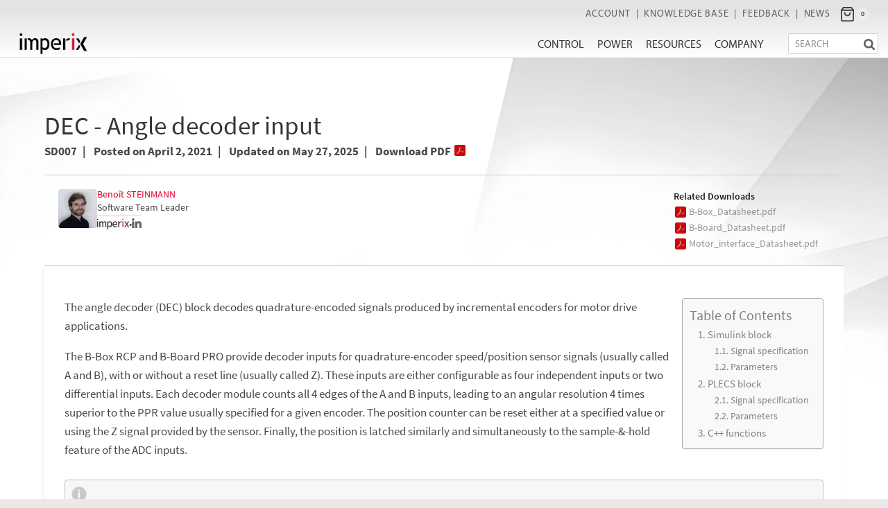

--- FILE ---
content_type: text/html; charset=UTF-8
request_url: https://imperix.com/doc/software/angle-decoder
body_size: 43070
content:
<!doctype html>
<html lang="en-US" class="no-js" itemtype="https://schema.org/Blog" itemscope>
<head>
	<meta charset="UTF-8">
	<meta name="viewport" content="width=device-width, initial-scale=1, minimum-scale=1">
	<meta name='robots' content='index, follow, max-image-preview:large, max-snippet:-1, max-video-preview:-1' />
	<style>img:is([sizes="auto" i], [sizes^="auto," i]) { contain-intrinsic-size: 3000px 1500px }</style>
	<script type='text/x-mathjax-config'>MathJax.Hub.Config({
  "showProcessingMessages":"false",
  "messageStyle":"none",
  "tex2jax":{"preview":"none"},
  jax: ["input/TeX","output/CHTML"],
  extensions: ["tex2jax.js"],
  TeX: {
    extensions: ["AMSmath.js","AMSsymbols.js","noErrors.js","noUndefined.js"]
  }
});
</script>

    

    <link rel="preload" as="style" href="https://fonts.googleapis.com/css2?family=Heebo:wght@100..900&display=swap" onload="this.rel='stylesheet'">
    <noscript><link rel="stylesheet" href="https://fonts.googleapis.com/css2?family=Heebo:wght@100..900&display=swap"></noscript>

    <style id="font-fallback-and-override-styles">
    /* Step A: Create the 'Heebo Fallback' alias using the best local fonts */
    @font-face {
      font-family: 'Heebo Fallback';
      src: local('Roboto'), 
           local('Helvetica Neue'), 
           local('Arial');
      
        size-adjust: 100%;
        ascent-override: 86%;
    }
        <style>
    @font-face {
      font-family: 'Heebo Fallback';
      src: local('Segoe UI'), 
           local('Roboto'), 
           local('Helvetica Neue'), 
           local('Arial');
      ascent-override: 100%;
      descent-override: 100%;
      line-gap-override: 0.00%;
      size-adjust: 100%;
    }
    </style>
    
	<!-- This site is optimized with the Yoast SEO plugin v26.1.1 - https://yoast.com/wordpress/plugins/seo/ -->
	<title>DEC - Angle decoder input - imperix Simulink, PLECS and C++ documentation</title>
	<meta name="description" content="This blocks implements an angle decoder that decodes quadrature-encoded signals produced by incremental encoders for motor drive applications." />
	<link rel="canonical" href="https://imperix.com/doc/software/angle-decoder" />
	<meta property="og:locale" content="en_US" />
	<meta property="og:type" content="article" />
	<meta property="og:title" content="DEC - Angle decoder input - imperix Simulink, PLECS and C++ documentation" />
	<meta property="og:description" content="This blocks implements an angle decoder that decodes quadrature-encoded signals produced by incremental encoders for motor drive applications." />
	<meta property="og:url" content="https://imperix.com/doc/software/angle-decoder" />
	<meta property="og:site_name" content="imperix" />
	<meta property="article:published_time" content="2021-04-02T12:47:55+00:00" />
	<meta property="article:modified_time" content="2025-05-27T12:23:50+00:00" />
	<meta property="og:image" content="https://imperix.com/doc/wp-content/uploads/2025/05/software.png" />
	<meta property="og:image:width" content="500" />
	<meta property="og:image:height" content="334" />
	<meta property="og:image:type" content="image/png" />
	<meta name="author" content="Benoît Steinmann" />
	<meta name="twitter:card" content="summary_large_image" />
	<meta name="twitter:label1" content="Written by" />
	<meta name="twitter:data1" content="Benoît Steinmann" />
	<meta name="twitter:label2" content="Est. reading time" />
	<meta name="twitter:data2" content="6 minutes" />
	<script type="application/ld+json" class="yoast-schema-graph">{"@context":"https://schema.org","@graph":[{"@type":"Article","@id":"https://imperix.com/doc/software/angle-decoder#article","isPartOf":{"@id":"https://imperix.com/doc/software/angle-decoder"},"author":[{"@id":"https://imperix.com/doc/#/schema/person/a69a3bda75b05d0923cc76d7268cc94f"}],"headline":"DEC &#8211; Angle decoder input","datePublished":"2021-04-02T12:47:55+00:00","dateModified":"2025-05-27T12:23:50+00:00","mainEntityOfPage":{"@id":"https://imperix.com/doc/software/angle-decoder"},"wordCount":1102,"commentCount":0,"publisher":{"@id":"https://imperix.com/doc/#organization"},"image":{"@id":"https://imperix.com/doc/software/angle-decoder#primaryimage"},"thumbnailUrl":"https://imperix.com/doc/wp-content/uploads/2025/05/software.png","articleSection":["Software reference"],"inLanguage":"en-US","potentialAction":[{"@type":"CommentAction","name":"Comment","target":["https://imperix.com/doc/software/angle-decoder#respond"]}]},{"@type":"WebPage","@id":"https://imperix.com/doc/software/angle-decoder","url":"https://imperix.com/doc/software/angle-decoder","name":"DEC - Angle decoder input - imperix Simulink, PLECS and C++ documentation","isPartOf":{"@id":"https://imperix.com/doc/#website"},"primaryImageOfPage":{"@id":"https://imperix.com/doc/software/angle-decoder#primaryimage"},"image":{"@id":"https://imperix.com/doc/software/angle-decoder#primaryimage"},"thumbnailUrl":"https://imperix.com/doc/wp-content/uploads/2025/05/software.png","datePublished":"2021-04-02T12:47:55+00:00","dateModified":"2025-05-27T12:23:50+00:00","description":"This blocks implements an angle decoder that decodes quadrature-encoded signals produced by incremental encoders for motor drive applications.","breadcrumb":{"@id":"https://imperix.com/doc/software/angle-decoder#breadcrumb"},"inLanguage":"en-US","potentialAction":[{"@type":"ReadAction","target":["https://imperix.com/doc/software/angle-decoder"]}]},{"@type":"ImageObject","inLanguage":"en-US","@id":"https://imperix.com/doc/software/angle-decoder#primaryimage","url":"https://imperix.com/doc/wp-content/uploads/2025/05/software.png","contentUrl":"https://imperix.com/doc/wp-content/uploads/2025/05/software.png","width":500,"height":334},{"@type":"BreadcrumbList","@id":"https://imperix.com/doc/software/angle-decoder#breadcrumb","itemListElement":[{"@type":"ListItem","position":1,"name":"Knowledge base","item":"https://imperix.com/doc/"},{"@type":"ListItem","position":2,"name":"Software reference","item":"https://imperix.com/doc/category/software"},{"@type":"ListItem","position":3,"name":"DEC &#8211; Angle decoder input"}]},{"@type":"WebSite","@id":"https://imperix.com/doc/#website","url":"https://imperix.com/doc/","name":"imperix","description":"power electronics","publisher":{"@id":"https://imperix.com/doc/#organization"},"potentialAction":[{"@type":"SearchAction","target":{"@type":"EntryPoint","urlTemplate":"https://imperix.com/doc/?s={search_term_string}"},"query-input":{"@type":"PropertyValueSpecification","valueRequired":true,"valueName":"search_term_string"}}],"inLanguage":"en-US"},{"@type":"Organization","@id":"https://imperix.com/doc/#organization","name":"imperix","url":"https://imperix.com/doc/","logo":{"@type":"ImageObject","inLanguage":"en-US","@id":"https://imperix.com/doc/#/schema/logo/image/","url":"https://imperix.com/doc/wp-content/uploads/2021/03/imperix_logo.png","contentUrl":"https://imperix.com/doc/wp-content/uploads/2021/03/imperix_logo.png","width":350,"height":120,"caption":"imperix"},"image":{"@id":"https://imperix.com/doc/#/schema/logo/image/"}},{"@type":"Person","@id":"https://imperix.com/doc/#/schema/person/a69a3bda75b05d0923cc76d7268cc94f","name":"Benoît Steinmann","image":{"@type":"ImageObject","inLanguage":"en-US","@id":"https://imperix.com/doc/#/schema/person/image/3b3f3d8e66019ebcb2848094940b98c0","url":"https://secure.gravatar.com/avatar/22a9252907f853f91d07b143dfcc84f6ec0cc31f6b72408b503a7026eed5b109?s=96&d=mm&r=g","contentUrl":"https://secure.gravatar.com/avatar/22a9252907f853f91d07b143dfcc84f6ec0cc31f6b72408b503a7026eed5b109?s=96&d=mm&r=g","caption":"Benoît Steinmann"},"description":"Benoit is an embedded systems expert and the leader of software and firmware developments at imperix. On the knowledge base, he is the author of numerous software reference documents.","sameAs":["https://www.linkedin.com/in/benoit-steinmann/"],"url":"https://imperix.com/doc/author/steinmann"}]}</script>
	<!-- / Yoast SEO plugin. -->


<link rel='dns-prefetch' href='//www.googletagmanager.com' />
<link rel="alternate" type="application/rss+xml" title="imperix &raquo; Feed" href="https://imperix.com/doc/feed" />
<link rel="alternate" type="application/rss+xml" title="imperix &raquo; Comments Feed" href="https://imperix.com/doc/comments/feed" />
			<script>document.documentElement.classList.remove( 'no-js' );</script>
			<link rel="alternate" type="application/rss+xml" title="imperix &raquo; DEC &#8211; Angle decoder input Comments Feed" href="https://imperix.com/doc/software/angle-decoder/feed" />
<link rel='stylesheet' id='wp-block-library-css' href='https://imperix.com/doc/wp-includes/css/dist/block-library/style.min.css?ver=6.8.3' media='all' />
<style id='classic-theme-styles-inline-css'>
/*! This file is auto-generated */
.wp-block-button__link{color:#fff;background-color:#32373c;border-radius:9999px;box-shadow:none;text-decoration:none;padding:calc(.667em + 2px) calc(1.333em + 2px);font-size:1.125em}.wp-block-file__button{background:#32373c;color:#fff;text-decoration:none}
</style>
<style id='co-authors-plus-coauthors-style-inline-css'>
.wp-block-co-authors-plus-coauthors.is-layout-flow [class*=wp-block-co-authors-plus]{display:inline}

</style>
<style id='co-authors-plus-avatar-style-inline-css'>
.wp-block-co-authors-plus-avatar :where(img){height:auto;max-width:100%;vertical-align:bottom}.wp-block-co-authors-plus-coauthors.is-layout-flow .wp-block-co-authors-plus-avatar :where(img){vertical-align:middle}.wp-block-co-authors-plus-avatar:is(.alignleft,.alignright){display:table}.wp-block-co-authors-plus-avatar.aligncenter{display:table;margin-inline:auto}

</style>
<style id='co-authors-plus-image-style-inline-css'>
.wp-block-co-authors-plus-image{margin-bottom:0}.wp-block-co-authors-plus-image :where(img){height:auto;max-width:100%;vertical-align:bottom}.wp-block-co-authors-plus-coauthors.is-layout-flow .wp-block-co-authors-plus-image :where(img){vertical-align:middle}.wp-block-co-authors-plus-image:is(.alignfull,.alignwide) :where(img){width:100%}.wp-block-co-authors-plus-image:is(.alignleft,.alignright){display:table}.wp-block-co-authors-plus-image.aligncenter{display:table;margin-inline:auto}

</style>
<link rel='stylesheet' id='syntax-highlighting-code-block-theme-css' href='https://imperix.com/doc/wp-content/plugins/syntax-highlighting-code-block/vendor/scrivo/highlight-php/styles/dark.css?ver=1.5.1' media='all' />
<style id='syntax-highlighting-code-block-inline-css'>
.wp-block-code {
	border: 0;
	padding: 0;
	-webkit-text-size-adjust: 100%;
	text-size-adjust: 100%;
}

.wp-block-code > span {
	display: block;
	overflow: auto;
}

.shcb-language {
	border: 0;
	clip: rect(1px, 1px, 1px, 1px);
	-webkit-clip-path: inset(50%);
	clip-path: inset(50%);
	height: 1px;
	margin: -1px;
	overflow: hidden;
	padding: 0;
	position: absolute;
	width: 1px;
	word-wrap: normal;
	word-break: normal;
}

.hljs {
	box-sizing: border-box;
}

.hljs.shcb-code-table {
	display: table;
	width: 100%;
}

.hljs.shcb-code-table > .shcb-loc {
	color: inherit;
	display: table-row;
	width: 100%;
}

.hljs.shcb-code-table .shcb-loc > span {
	display: table-cell;
}

.wp-block-code code.hljs:not(.shcb-wrap-lines) {
	white-space: pre;
}

.wp-block-code code.hljs.shcb-wrap-lines {
	white-space: pre-wrap;
}

.hljs.shcb-line-numbers {
	border-spacing: 0;
	counter-reset: line;
}

.hljs.shcb-line-numbers > .shcb-loc {
	counter-increment: line;
}

.hljs.shcb-line-numbers .shcb-loc > span {
	padding-left: 0.75em;
}

.hljs.shcb-line-numbers .shcb-loc::before {
	border-right: 1px solid #ddd;
	content: counter(line);
	display: table-cell;
	padding: 0 0.75em;
	text-align: right;
	-webkit-user-select: none;
	-moz-user-select: none;
	-ms-user-select: none;
	user-select: none;
	white-space: nowrap;
	width: 1%;
}

.hljs > mark.shcb-loc { background-color: #e9e9e9; }
</style>
<style id='global-styles-inline-css'>
:root{--wp--preset--aspect-ratio--square: 1;--wp--preset--aspect-ratio--4-3: 4/3;--wp--preset--aspect-ratio--3-4: 3/4;--wp--preset--aspect-ratio--3-2: 3/2;--wp--preset--aspect-ratio--2-3: 2/3;--wp--preset--aspect-ratio--16-9: 16/9;--wp--preset--aspect-ratio--9-16: 9/16;--wp--preset--color--black: #000000;--wp--preset--color--cyan-bluish-gray: #abb8c3;--wp--preset--color--white: #ffffff;--wp--preset--color--pale-pink: #f78da7;--wp--preset--color--vivid-red: #cf2e2e;--wp--preset--color--luminous-vivid-orange: #ff6900;--wp--preset--color--luminous-vivid-amber: #fcb900;--wp--preset--color--light-green-cyan: #7bdcb5;--wp--preset--color--vivid-green-cyan: #00d084;--wp--preset--color--pale-cyan-blue: #8ed1fc;--wp--preset--color--vivid-cyan-blue: #0693e3;--wp--preset--color--vivid-purple: #9b51e0;--wp--preset--color--theme-palette-1: var(--global-palette1);--wp--preset--color--theme-palette-2: var(--global-palette2);--wp--preset--color--theme-palette-3: var(--global-palette3);--wp--preset--color--theme-palette-4: var(--global-palette4);--wp--preset--color--theme-palette-5: var(--global-palette5);--wp--preset--color--theme-palette-6: var(--global-palette6);--wp--preset--color--theme-palette-7: var(--global-palette7);--wp--preset--color--theme-palette-8: var(--global-palette8);--wp--preset--color--theme-palette-9: var(--global-palette9);--wp--preset--gradient--vivid-cyan-blue-to-vivid-purple: linear-gradient(135deg,rgba(6,147,227,1) 0%,rgb(155,81,224) 100%);--wp--preset--gradient--light-green-cyan-to-vivid-green-cyan: linear-gradient(135deg,rgb(122,220,180) 0%,rgb(0,208,130) 100%);--wp--preset--gradient--luminous-vivid-amber-to-luminous-vivid-orange: linear-gradient(135deg,rgba(252,185,0,1) 0%,rgba(255,105,0,1) 100%);--wp--preset--gradient--luminous-vivid-orange-to-vivid-red: linear-gradient(135deg,rgba(255,105,0,1) 0%,rgb(207,46,46) 100%);--wp--preset--gradient--very-light-gray-to-cyan-bluish-gray: linear-gradient(135deg,rgb(238,238,238) 0%,rgb(169,184,195) 100%);--wp--preset--gradient--cool-to-warm-spectrum: linear-gradient(135deg,rgb(74,234,220) 0%,rgb(151,120,209) 20%,rgb(207,42,186) 40%,rgb(238,44,130) 60%,rgb(251,105,98) 80%,rgb(254,248,76) 100%);--wp--preset--gradient--blush-light-purple: linear-gradient(135deg,rgb(255,206,236) 0%,rgb(152,150,240) 100%);--wp--preset--gradient--blush-bordeaux: linear-gradient(135deg,rgb(254,205,165) 0%,rgb(254,45,45) 50%,rgb(107,0,62) 100%);--wp--preset--gradient--luminous-dusk: linear-gradient(135deg,rgb(255,203,112) 0%,rgb(199,81,192) 50%,rgb(65,88,208) 100%);--wp--preset--gradient--pale-ocean: linear-gradient(135deg,rgb(255,245,203) 0%,rgb(182,227,212) 50%,rgb(51,167,181) 100%);--wp--preset--gradient--electric-grass: linear-gradient(135deg,rgb(202,248,128) 0%,rgb(113,206,126) 100%);--wp--preset--gradient--midnight: linear-gradient(135deg,rgb(2,3,129) 0%,rgb(40,116,252) 100%);--wp--preset--font-size--small: var(--global-font-size-small);--wp--preset--font-size--medium: var(--global-font-size-medium);--wp--preset--font-size--large: var(--global-font-size-large);--wp--preset--font-size--x-large: 42px;--wp--preset--font-size--larger: var(--global-font-size-larger);--wp--preset--font-size--xxlarge: var(--global-font-size-xxlarge);--wp--preset--spacing--20: 0.44rem;--wp--preset--spacing--30: 0.67rem;--wp--preset--spacing--40: 1rem;--wp--preset--spacing--50: 1.5rem;--wp--preset--spacing--60: 2.25rem;--wp--preset--spacing--70: 3.38rem;--wp--preset--spacing--80: 5.06rem;--wp--preset--shadow--natural: 6px 6px 9px rgba(0, 0, 0, 0.2);--wp--preset--shadow--deep: 12px 12px 50px rgba(0, 0, 0, 0.4);--wp--preset--shadow--sharp: 6px 6px 0px rgba(0, 0, 0, 0.2);--wp--preset--shadow--outlined: 6px 6px 0px -3px rgba(255, 255, 255, 1), 6px 6px rgba(0, 0, 0, 1);--wp--preset--shadow--crisp: 6px 6px 0px rgba(0, 0, 0, 1);}:where(.is-layout-flex){gap: 0.5em;}:where(.is-layout-grid){gap: 0.5em;}body .is-layout-flex{display: flex;}.is-layout-flex{flex-wrap: wrap;align-items: center;}.is-layout-flex > :is(*, div){margin: 0;}body .is-layout-grid{display: grid;}.is-layout-grid > :is(*, div){margin: 0;}:where(.wp-block-columns.is-layout-flex){gap: 2em;}:where(.wp-block-columns.is-layout-grid){gap: 2em;}:where(.wp-block-post-template.is-layout-flex){gap: 1.25em;}:where(.wp-block-post-template.is-layout-grid){gap: 1.25em;}.has-black-color{color: var(--wp--preset--color--black) !important;}.has-cyan-bluish-gray-color{color: var(--wp--preset--color--cyan-bluish-gray) !important;}.has-white-color{color: var(--wp--preset--color--white) !important;}.has-pale-pink-color{color: var(--wp--preset--color--pale-pink) !important;}.has-vivid-red-color{color: var(--wp--preset--color--vivid-red) !important;}.has-luminous-vivid-orange-color{color: var(--wp--preset--color--luminous-vivid-orange) !important;}.has-luminous-vivid-amber-color{color: var(--wp--preset--color--luminous-vivid-amber) !important;}.has-light-green-cyan-color{color: var(--wp--preset--color--light-green-cyan) !important;}.has-vivid-green-cyan-color{color: var(--wp--preset--color--vivid-green-cyan) !important;}.has-pale-cyan-blue-color{color: var(--wp--preset--color--pale-cyan-blue) !important;}.has-vivid-cyan-blue-color{color: var(--wp--preset--color--vivid-cyan-blue) !important;}.has-vivid-purple-color{color: var(--wp--preset--color--vivid-purple) !important;}.has-black-background-color{background-color: var(--wp--preset--color--black) !important;}.has-cyan-bluish-gray-background-color{background-color: var(--wp--preset--color--cyan-bluish-gray) !important;}.has-white-background-color{background-color: var(--wp--preset--color--white) !important;}.has-pale-pink-background-color{background-color: var(--wp--preset--color--pale-pink) !important;}.has-vivid-red-background-color{background-color: var(--wp--preset--color--vivid-red) !important;}.has-luminous-vivid-orange-background-color{background-color: var(--wp--preset--color--luminous-vivid-orange) !important;}.has-luminous-vivid-amber-background-color{background-color: var(--wp--preset--color--luminous-vivid-amber) !important;}.has-light-green-cyan-background-color{background-color: var(--wp--preset--color--light-green-cyan) !important;}.has-vivid-green-cyan-background-color{background-color: var(--wp--preset--color--vivid-green-cyan) !important;}.has-pale-cyan-blue-background-color{background-color: var(--wp--preset--color--pale-cyan-blue) !important;}.has-vivid-cyan-blue-background-color{background-color: var(--wp--preset--color--vivid-cyan-blue) !important;}.has-vivid-purple-background-color{background-color: var(--wp--preset--color--vivid-purple) !important;}.has-black-border-color{border-color: var(--wp--preset--color--black) !important;}.has-cyan-bluish-gray-border-color{border-color: var(--wp--preset--color--cyan-bluish-gray) !important;}.has-white-border-color{border-color: var(--wp--preset--color--white) !important;}.has-pale-pink-border-color{border-color: var(--wp--preset--color--pale-pink) !important;}.has-vivid-red-border-color{border-color: var(--wp--preset--color--vivid-red) !important;}.has-luminous-vivid-orange-border-color{border-color: var(--wp--preset--color--luminous-vivid-orange) !important;}.has-luminous-vivid-amber-border-color{border-color: var(--wp--preset--color--luminous-vivid-amber) !important;}.has-light-green-cyan-border-color{border-color: var(--wp--preset--color--light-green-cyan) !important;}.has-vivid-green-cyan-border-color{border-color: var(--wp--preset--color--vivid-green-cyan) !important;}.has-pale-cyan-blue-border-color{border-color: var(--wp--preset--color--pale-cyan-blue) !important;}.has-vivid-cyan-blue-border-color{border-color: var(--wp--preset--color--vivid-cyan-blue) !important;}.has-vivid-purple-border-color{border-color: var(--wp--preset--color--vivid-purple) !important;}.has-vivid-cyan-blue-to-vivid-purple-gradient-background{background: var(--wp--preset--gradient--vivid-cyan-blue-to-vivid-purple) !important;}.has-light-green-cyan-to-vivid-green-cyan-gradient-background{background: var(--wp--preset--gradient--light-green-cyan-to-vivid-green-cyan) !important;}.has-luminous-vivid-amber-to-luminous-vivid-orange-gradient-background{background: var(--wp--preset--gradient--luminous-vivid-amber-to-luminous-vivid-orange) !important;}.has-luminous-vivid-orange-to-vivid-red-gradient-background{background: var(--wp--preset--gradient--luminous-vivid-orange-to-vivid-red) !important;}.has-very-light-gray-to-cyan-bluish-gray-gradient-background{background: var(--wp--preset--gradient--very-light-gray-to-cyan-bluish-gray) !important;}.has-cool-to-warm-spectrum-gradient-background{background: var(--wp--preset--gradient--cool-to-warm-spectrum) !important;}.has-blush-light-purple-gradient-background{background: var(--wp--preset--gradient--blush-light-purple) !important;}.has-blush-bordeaux-gradient-background{background: var(--wp--preset--gradient--blush-bordeaux) !important;}.has-luminous-dusk-gradient-background{background: var(--wp--preset--gradient--luminous-dusk) !important;}.has-pale-ocean-gradient-background{background: var(--wp--preset--gradient--pale-ocean) !important;}.has-electric-grass-gradient-background{background: var(--wp--preset--gradient--electric-grass) !important;}.has-midnight-gradient-background{background: var(--wp--preset--gradient--midnight) !important;}.has-small-font-size{font-size: var(--wp--preset--font-size--small) !important;}.has-medium-font-size{font-size: var(--wp--preset--font-size--medium) !important;}.has-large-font-size{font-size: var(--wp--preset--font-size--large) !important;}.has-x-large-font-size{font-size: var(--wp--preset--font-size--x-large) !important;}
:where(.wp-block-post-template.is-layout-flex){gap: 1.25em;}:where(.wp-block-post-template.is-layout-grid){gap: 1.25em;}
:where(.wp-block-columns.is-layout-flex){gap: 2em;}:where(.wp-block-columns.is-layout-grid){gap: 2em;}
:root :where(.wp-block-pullquote){font-size: 1.5em;line-height: 1.6;}
</style>
<link rel='stylesheet' id='ez-toc-css' href='https://imperix.com/doc/wp-content/plugins/easy-table-of-contents/assets/css/screen.min.css?ver=2.0.76' media='all' />
<style id='ez-toc-inline-css'>
div#ez-toc-container .ez-toc-title {font-size: 120%;}div#ez-toc-container .ez-toc-title {font-weight: 500;}div#ez-toc-container ul li , div#ez-toc-container ul li a {font-size: 95%;}div#ez-toc-container ul li , div#ez-toc-container ul li a {font-weight: 500;}div#ez-toc-container nav ul ul li {font-size: 90%;}ul.ez-toc-list a.ez-toc-link { padding: 0 0 0 12px; }
.ez-toc-container-direction {direction: ltr;}.ez-toc-counter ul{counter-reset: item ;}.ez-toc-counter nav ul li a::before {content: counters(item, '.', decimal) '. ';display: inline-block;counter-increment: item;flex-grow: 0;flex-shrink: 0;margin-right: .2em; float: left; }.ez-toc-widget-direction {direction: ltr;}.ez-toc-widget-container ul{counter-reset: item ;}.ez-toc-widget-container nav ul li a::before {content: counters(item, '.', decimal) '. ';display: inline-block;counter-increment: item;flex-grow: 0;flex-shrink: 0;margin-right: .2em; float: left; }
</style>
<link rel='stylesheet' id='kadence-global-css' href='https://imperix.com/doc/wp-content/themes/kadence/assets/css/global.min.css?ver=1.3.6' media='all' />
<style id='kadence-global-inline-css'>
/* Kadence Base CSS */
:root{--global-palette1:#df002a;--global-palette2:#ca0125;--global-palette3:#353535;--global-palette4:#474747;--global-palette5:#6b6b6b;--global-palette6:#929292;--global-palette7:#e9e9e9;--global-palette8:#f7f7f7;--global-palette9:#ffffff;--global-palette9rgb:255, 255, 255;--global-palette-highlight:var(--global-palette1);--global-palette-highlight-alt:var(--global-palette2);--global-palette-highlight-alt2:var(--global-palette9);--global-palette-btn-bg:var(--global-palette7);--global-palette-btn-bg-hover:var(--global-palette8);--global-palette-btn:var(--global-palette3);--global-palette-btn-hover:var(--global-palette3);--global-body-font-family:'Source Sans Pro', var(--global-fallback-font);--global-heading-font-family:inherit;--global-primary-nav-font-family:'Source Sans Pro', var(--global-fallback-font);--global-fallback-font:sans-serif;--global-display-fallback-font:sans-serif;--global-content-width:1290px;--global-content-wide-width:calc(1290px + 230px);--global-content-narrow-width:842px;--global-content-edge-padding:1.5rem;--global-content-boxed-padding:2rem;--global-calc-content-width:calc(1290px - var(--global-content-edge-padding) - var(--global-content-edge-padding) );--wp--style--global--content-size:var(--global-calc-content-width);}.wp-site-blocks{--global-vw:calc( 100vw - ( 0.5 * var(--scrollbar-offset)));}body{background-color:#e9e9e9;background-image:url('https://cdn.imperix.com/doc/wp-content/uploads/2021/09/background.webp');background-position:center;background-size:cover;background-attachment:fixed;}body, input, select, optgroup, textarea{font-style:normal;font-weight:normal;font-size:17px;line-height:1.6;font-family:var(--global-body-font-family);color:var(--global-palette4);}.content-bg, body.content-style-unboxed .site{background:var(--global-palette9);}h1,h2,h3,h4,h5,h6{font-family:var(--global-heading-font-family);}h1{font-style:normal;font-weight:700;font-size:32px;line-height:1.5;color:var(--global-palette3);}h2{font-weight:700;font-size:28px;line-height:1.5;color:var(--global-palette3);}h3{font-weight:700;font-size:24px;line-height:1.5;color:var(--global-palette3);}h4{font-weight:700;font-size:22px;line-height:1.5;color:var(--global-palette4);}h5{font-weight:700;font-size:20px;line-height:1.5;color:var(--global-palette4);}h6{font-weight:700;font-size:18px;line-height:1.5;color:var(--global-palette5);}.entry-hero .kadence-breadcrumbs{max-width:1290px;}.site-container, .site-header-row-layout-contained, .site-footer-row-layout-contained, .entry-hero-layout-contained, .comments-area, .alignfull > .wp-block-cover__inner-container, .alignwide > .wp-block-cover__inner-container{max-width:var(--global-content-width);}.content-width-narrow .content-container.site-container, .content-width-narrow .hero-container.site-container{max-width:var(--global-content-narrow-width);}@media all and (min-width: 1520px){.wp-site-blocks .content-container  .alignwide{margin-left:-115px;margin-right:-115px;width:unset;max-width:unset;}}@media all and (min-width: 1102px){.content-width-narrow .wp-site-blocks .content-container .alignwide{margin-left:-130px;margin-right:-130px;width:unset;max-width:unset;}}.content-style-boxed .wp-site-blocks .entry-content .alignwide{margin-left:calc( -1 * var( --global-content-boxed-padding ) );margin-right:calc( -1 * var( --global-content-boxed-padding ) );}.content-area{margin-top:5rem;margin-bottom:5rem;}@media all and (max-width: 1024px){.content-area{margin-top:3rem;margin-bottom:3rem;}}@media all and (max-width: 767px){.content-area{margin-top:2rem;margin-bottom:2rem;}}@media all and (max-width: 1024px){:root{--global-content-boxed-padding:2rem;}}@media all and (max-width: 767px){:root{--global-content-boxed-padding:1.5rem;}}.entry-content-wrap{padding:2rem;}@media all and (max-width: 1024px){.entry-content-wrap{padding:2rem;}}@media all and (max-width: 767px){.entry-content-wrap{padding:1.5rem;}}.entry.single-entry{box-shadow:0px 15px 15px -10px rgba(0,0,0,0.05);}.entry.loop-entry{box-shadow:0px 15px 15px -10px rgba(0,0,0,0.05);}.loop-entry .entry-content-wrap{padding:2rem;}@media all and (max-width: 1024px){.loop-entry .entry-content-wrap{padding:2rem;}}@media all and (max-width: 767px){.loop-entry .entry-content-wrap{padding:1.5rem;}}.primary-sidebar.widget-area .widget{margin-bottom:1.5em;color:var(--global-palette4);}.primary-sidebar.widget-area .widget-title{font-weight:700;font-size:20px;line-height:1.5;color:var(--global-palette3);}button, .button, .wp-block-button__link, input[type="button"], input[type="reset"], input[type="submit"], .fl-button, .elementor-button-wrapper .elementor-button, .wc-block-components-checkout-place-order-button, .wc-block-cart__submit{font-style:normal;font-weight:normal;letter-spacing:0.07em;font-family:'Source Sans Pro', var(--global-fallback-font);text-transform:uppercase;box-shadow:0px 0px 2px -3px var(--global-palette9);}button:hover, button:focus, button:active, .button:hover, .button:focus, .button:active, .wp-block-button__link:hover, .wp-block-button__link:focus, .wp-block-button__link:active, input[type="button"]:hover, input[type="button"]:focus, input[type="button"]:active, input[type="reset"]:hover, input[type="reset"]:focus, input[type="reset"]:active, input[type="submit"]:hover, input[type="submit"]:focus, input[type="submit"]:active, .elementor-button-wrapper .elementor-button:hover, .elementor-button-wrapper .elementor-button:focus, .elementor-button-wrapper .elementor-button:active, .wc-block-cart__submit:hover{box-shadow:0px 15px 25px -6px var(--global-palette5);}.kb-button.kb-btn-global-outline.kb-btn-global-inherit{padding-top:calc(px - 2px);padding-right:calc(px - 2px);padding-bottom:calc(px - 2px);padding-left:calc(px - 2px);}@media all and (min-width: 1025px){.transparent-header .entry-hero .entry-hero-container-inner{padding-top:calc(10px + 80px);}}@media all and (max-width: 1024px){.mobile-transparent-header .entry-hero .entry-hero-container-inner{padding-top:80px;}}@media all and (max-width: 767px){.mobile-transparent-header .entry-hero .entry-hero-container-inner{padding-top:80px;}}#kt-scroll-up-reader, #kt-scroll-up{border:0px none currentColor;border-radius:0px 0px 0px 0px;bottom:30px;font-size:1.2em;padding:0.4em 0.4em 0.4em 0.4em;}#kt-scroll-up-reader.scroll-up-side-right, #kt-scroll-up.scroll-up-side-right{right:30px;}#kt-scroll-up-reader.scroll-up-side-left, #kt-scroll-up.scroll-up-side-left{left:30px;}.entry-hero.post-hero-section .entry-header{min-height:200px;}
/* Kadence Header CSS */
@media all and (max-width: 1024px){.mobile-transparent-header #masthead{position:absolute;left:0px;right:0px;z-index:100;}.kadence-scrollbar-fixer.mobile-transparent-header #masthead{right:var(--scrollbar-offset,0);}.mobile-transparent-header #masthead, .mobile-transparent-header .site-top-header-wrap .site-header-row-container-inner, .mobile-transparent-header .site-main-header-wrap .site-header-row-container-inner, .mobile-transparent-header .site-bottom-header-wrap .site-header-row-container-inner{background:transparent;}.site-header-row-tablet-layout-fullwidth, .site-header-row-tablet-layout-standard{padding:0px;}}@media all and (min-width: 1025px){.transparent-header #masthead{position:absolute;left:0px;right:0px;z-index:100;}.transparent-header.kadence-scrollbar-fixer #masthead{right:var(--scrollbar-offset,0);}.transparent-header #masthead, .transparent-header .site-top-header-wrap .site-header-row-container-inner, .transparent-header .site-main-header-wrap .site-header-row-container-inner, .transparent-header .site-bottom-header-wrap .site-header-row-container-inner{background:transparent;}}.site-branding a.brand img{max-width:104px;}.site-branding a.brand img.svg-logo-image{width:104px;}.site-branding{padding:0px 0px 0px 0px;}#masthead, #masthead .kadence-sticky-header.item-is-fixed:not(.item-at-start):not(.site-header-row-container):not(.site-main-header-wrap), #masthead .kadence-sticky-header.item-is-fixed:not(.item-at-start) > .site-header-row-container-inner{background:#ffffff;}.site-main-header-wrap .site-header-row-container-inner{background:var(--global-palette3);}.site-main-header-inner-wrap{min-height:80px;}.site-top-header-wrap .site-header-row-container-inner{background:#404040;}.site-top-header-inner-wrap{min-height:10px;}.header-navigation[class*="header-navigation-style-underline"] .header-menu-container.primary-menu-container>ul>li>a:after{width:calc( 100% - 1.2em);}.main-navigation .primary-menu-container > ul > li.menu-item > a{padding-left:calc(1.2em / 2);padding-right:calc(1.2em / 2);padding-top:0.6em;padding-bottom:0.6em;color:#c9c9c9;}.main-navigation .primary-menu-container > ul > li.menu-item .dropdown-nav-special-toggle{right:calc(1.2em / 2);}.main-navigation .primary-menu-container > ul li.menu-item > a{font-style:normal;font-weight:600;font-size:16px;letter-spacing:0.05em;font-family:var(--global-primary-nav-font-family);}.main-navigation .primary-menu-container > ul > li.menu-item > a:hover{color:#9b9b9b;}.main-navigation .primary-menu-container > ul > li.menu-item.current-menu-item > a{color:var(--global-palette1);}.header-navigation[class*="header-navigation-style-underline"] .header-menu-container.secondary-menu-container>ul>li>a:after{width:calc( 100% - 0.5em);}.secondary-navigation .secondary-menu-container > ul > li.menu-item > a{padding-left:calc(0.5em / 2);padding-right:calc(0.5em / 2);padding-top:0.4em;padding-bottom:0.4em;color:#c9c9c9;}.secondary-navigation .primary-menu-container > ul > li.menu-item .dropdown-nav-special-toggle{right:calc(0.5em / 2);}.secondary-navigation .secondary-menu-container > ul li.menu-item > a{font-style:normal;font-weight:600;font-size:14px;line-height:2.17;letter-spacing:0.05em;font-family:'Source Sans Pro', var(--global-fallback-font);}.secondary-navigation .secondary-menu-container > ul > li.menu-item > a:hover{color:var(--global-palette6);}.secondary-navigation .secondary-menu-container > ul > li.menu-item.current-menu-item > a{color:var(--global-palette3);}.header-navigation .header-menu-container ul ul.sub-menu, .header-navigation .header-menu-container ul ul.submenu{background:var(--global-palette3);box-shadow:0px 2px 13px 0px rgba(71,71,71,0.5);}.header-navigation .header-menu-container ul ul li.menu-item, .header-menu-container ul.menu > li.kadence-menu-mega-enabled > ul > li.menu-item > a{border-bottom:3px none var(--global-palette2);}.header-navigation .header-menu-container ul ul li.menu-item > a{width:200px;padding-top:0.9em;padding-bottom:0.9em;color:#c9c9c9;font-style:normal;font-weight:600;font-size:14px;line-height:1.33;letter-spacing:0.05em;font-family:'Source Sans Pro', var(--global-fallback-font);}.header-navigation .header-menu-container ul ul li.menu-item > a:hover{color:#9b9b9b;background:var(--global-palette3);}.header-navigation .header-menu-container ul ul li.menu-item.current-menu-item > a{color:var(--global-palette1);background:var(--global-palette3);}.mobile-toggle-open-container .menu-toggle-open, .mobile-toggle-open-container .menu-toggle-open:focus{color:var(--global-palette5);padding:0.4em 0.6em 0.4em 0.6em;font-size:14px;}.mobile-toggle-open-container .menu-toggle-open.menu-toggle-style-bordered{border:1px solid currentColor;}.mobile-toggle-open-container .menu-toggle-open .menu-toggle-icon{font-size:20px;}.mobile-toggle-open-container .menu-toggle-open:hover, .mobile-toggle-open-container .menu-toggle-open:focus-visible{color:var(--global-palette-highlight);}.mobile-navigation ul li{font-size:14px;}.mobile-navigation ul li a{padding-top:1em;padding-bottom:1em;}.mobile-navigation ul li > a, .mobile-navigation ul li.menu-item-has-children > .drawer-nav-drop-wrap{color:var(--global-palette8);}.mobile-navigation ul li.current-menu-item > a, .mobile-navigation ul li.current-menu-item.menu-item-has-children > .drawer-nav-drop-wrap{color:var(--global-palette-highlight);}.mobile-navigation ul li.menu-item-has-children .drawer-nav-drop-wrap, .mobile-navigation ul li:not(.menu-item-has-children) a{border-bottom:1px solid rgba(255,255,255,0.1);}.mobile-navigation:not(.drawer-navigation-parent-toggle-true) ul li.menu-item-has-children .drawer-nav-drop-wrap button{border-left:1px solid rgba(255,255,255,0.1);}#mobile-drawer .drawer-header .drawer-toggle{padding:0.6em 0.15em 0.6em 0.15em;font-size:24px;}.header-html{font-style:normal;font-weight:600;font-size:14px;color:#c9c9c9;margin:0px 3px 0px 0px;}.header-html a{color:#c9c9c9;}.header-html a:hover{color:#c9c9c9;}
/* Kadence Footer CSS */
.site-middle-footer-wrap .site-footer-row-container-inner{background:#353535;font-style:normal;font-weight:normal;font-size:0.9em;line-height:0px;letter-spacing:0.05em;color:var(--global-palette9);}.site-footer .site-middle-footer-wrap a:where(:not(.button):not(.wp-block-button__link):not(.wp-element-button)){color:#c9c9c9;}.site-middle-footer-inner-wrap{padding-top:30px;padding-bottom:30px;grid-column-gap:0px;grid-row-gap:0px;}.site-middle-footer-inner-wrap .widget{margin-bottom:30px;}.site-middle-footer-inner-wrap .widget-area .widget-title{font-style:normal;font-weight:600;font-size:15px;color:#c9c9c9;}.site-middle-footer-inner-wrap .site-footer-section:not(:last-child):after{right:calc(-0px / 2);}.site-bottom-footer-wrap .site-footer-row-container-inner{background:#df002a;}.site-bottom-footer-inner-wrap{padding-top:0px;padding-bottom:0px;grid-column-gap:30px;}.site-bottom-footer-inner-wrap .widget{margin-bottom:30px;}.site-bottom-footer-inner-wrap .site-footer-section:not(:last-child):after{right:calc(-30px / 2);}.footer-social-wrap .footer-social-inner-wrap{font-size:1em;gap:0.3em;}.site-footer .site-footer-wrap .site-footer-section .footer-social-wrap .footer-social-inner-wrap .social-button{border:2px none transparent;border-radius:3px;}#colophon .footer-html{font-style:normal;color:#c9c9c9;}
/* Kadence Pro Header CSS */
.header-navigation-dropdown-direction-left ul ul.submenu, .header-navigation-dropdown-direction-left ul ul.sub-menu{right:0px;left:auto;}.rtl .header-navigation-dropdown-direction-right ul ul.submenu, .rtl .header-navigation-dropdown-direction-right ul ul.sub-menu{left:0px;right:auto;}.header-account-button .nav-drop-title-wrap > .kadence-svg-iconset, .header-account-button > .kadence-svg-iconset{font-size:1.2em;}.site-header-item .header-account-button .nav-drop-title-wrap, .site-header-item .header-account-wrap > .header-account-button{display:flex;align-items:center;}.header-account-style-icon_label .header-account-label{padding-left:5px;}.header-account-style-label_icon .header-account-label{padding-right:5px;}.site-header-item .header-account-wrap .header-account-button{text-decoration:none;box-shadow:none;color:inherit;background:transparent;padding:0.6em 0em 0.6em 0em;}.header-mobile-account-wrap .header-account-button .nav-drop-title-wrap > .kadence-svg-iconset, .header-mobile-account-wrap .header-account-button > .kadence-svg-iconset{font-size:1.2em;}.header-mobile-account-wrap .header-account-button .nav-drop-title-wrap, .header-mobile-account-wrap > .header-account-button{display:flex;align-items:center;}.header-mobile-account-wrap.header-account-style-icon_label .header-account-label{padding-left:5px;}.header-mobile-account-wrap.header-account-style-label_icon .header-account-label{padding-right:5px;}.header-mobile-account-wrap .header-account-button{text-decoration:none;box-shadow:none;color:inherit;background:transparent;padding:0.6em 0em 0.6em 0em;}#login-drawer .drawer-inner .drawer-content{display:flex;justify-content:center;align-items:center;position:absolute;top:0px;bottom:0px;left:0px;right:0px;padding:0px;}#loginform p label{display:block;}#login-drawer #loginform{width:100%;}#login-drawer #loginform input{width:100%;}#login-drawer #loginform input[type="checkbox"]{width:auto;}#login-drawer .drawer-inner .drawer-header{position:relative;z-index:100;}#login-drawer .drawer-content_inner.widget_login_form_inner{padding:2em;width:100%;max-width:350px;border-radius:.25rem;background:var(--global-palette9);color:var(--global-palette4);}#login-drawer .lost_password a{color:var(--global-palette6);}#login-drawer .lost_password, #login-drawer .register-field{text-align:center;}#login-drawer .widget_login_form_inner p{margin-top:1.2em;margin-bottom:0em;}#login-drawer .widget_login_form_inner p:first-child{margin-top:0em;}#login-drawer .widget_login_form_inner label{margin-bottom:0.5em;}#login-drawer hr.register-divider{margin:1.2em 0;border-width:1px;}#login-drawer .register-field{font-size:90%;}@media all and (min-width: 1025px){#login-drawer hr.register-divider.hide-desktop{display:none;}#login-drawer p.register-field.hide-desktop{display:none;}}@media all and (max-width: 1024px){#login-drawer hr.register-divider.hide-mobile{display:none;}#login-drawer p.register-field.hide-mobile{display:none;}}@media all and (max-width: 767px){#login-drawer hr.register-divider.hide-mobile{display:none;}#login-drawer p.register-field.hide-mobile{display:none;}}.tertiary-navigation .tertiary-menu-container > ul > li.menu-item > a{padding-left:calc(1.2em / 2);padding-right:calc(1.2em / 2);padding-top:0.6em;padding-bottom:0.6em;color:var(--global-palette5);}.tertiary-navigation .tertiary-menu-container > ul > li.menu-item > a:hover{color:var(--global-palette-highlight);}.tertiary-navigation .tertiary-menu-container > ul > li.menu-item.current-menu-item > a{color:var(--global-palette3);}.header-navigation[class*="header-navigation-style-underline"] .header-menu-container.tertiary-menu-container>ul>li>a:after{width:calc( 100% - 1.2em);}.quaternary-navigation .quaternary-menu-container > ul > li.menu-item > a{padding-left:calc(1.2em / 2);padding-right:calc(1.2em / 2);padding-top:0.6em;padding-bottom:0.6em;color:var(--global-palette5);}.quaternary-navigation .quaternary-menu-container > ul > li.menu-item > a:hover{color:var(--global-palette-highlight);}.quaternary-navigation .quaternary-menu-container > ul > li.menu-item.current-menu-item > a{color:var(--global-palette3);}.header-navigation[class*="header-navigation-style-underline"] .header-menu-container.quaternary-menu-container>ul>li>a:after{width:calc( 100% - 1.2em);}#main-header .header-divider{border-right:1px solid var(--global-palette6);height:50%;}#main-header .header-divider2{border-right:1px solid var(--global-palette6);height:50%;}#main-header .header-divider3{border-right:1px solid var(--global-palette6);height:50%;}#mobile-header .header-mobile-divider, #mobile-drawer .header-mobile-divider{border-right:1px solid var(--global-palette6);height:50%;}#mobile-drawer .header-mobile-divider{border-top:1px solid var(--global-palette6);width:50%;}#mobile-header .header-mobile-divider2{border-right:1px solid var(--global-palette6);height:50%;}#mobile-drawer .header-mobile-divider2{border-top:1px solid var(--global-palette6);width:50%;}.header-item-search-bar form ::-webkit-input-placeholder{color:currentColor;opacity:0.5;}.header-item-search-bar form ::placeholder{color:currentColor;opacity:0.5;}.header-search-bar form{max-width:100%;width:183px;}.header-search-bar form input.search-field{font-style:normal;font-size:12px;line-height:0.96;background:var(--global-palette5);border:0px none transparent;border-color:rgba(0,0,0,0);}.header-search-bar form input.search-field, .header-search-bar form .kadence-search-icon-wrap{color:var(--global-palette9);}.header-mobile-search-bar form{max-width:calc(100vw - var(--global-sm-spacing) - var(--global-sm-spacing));width:240px;}.header-widget-lstyle-normal .header-widget-area-inner a:not(.button){text-decoration:underline;}.element-contact-inner-wrap{display:flex;flex-wrap:wrap;align-items:center;margin-top:-0.6em;margin-left:calc(-0.6em / 2);margin-right:calc(-0.6em / 2);}.element-contact-inner-wrap .header-contact-item{display:inline-flex;flex-wrap:wrap;align-items:center;margin-top:0.6em;margin-left:calc(0.6em / 2);margin-right:calc(0.6em / 2);}.element-contact-inner-wrap .header-contact-item .kadence-svg-iconset{font-size:1em;}.header-contact-item img{display:inline-block;}.header-contact-item .contact-label{margin-left:0.3em;}.rtl .header-contact-item .contact-label{margin-right:0.3em;margin-left:0px;}.header-mobile-contact-wrap .element-contact-inner-wrap{display:flex;flex-wrap:wrap;align-items:center;margin-top:-0.6em;margin-left:calc(-0.6em / 2);margin-right:calc(-0.6em / 2);}.header-mobile-contact-wrap .element-contact-inner-wrap .header-contact-item{display:inline-flex;flex-wrap:wrap;align-items:center;margin-top:0.6em;margin-left:calc(0.6em / 2);margin-right:calc(0.6em / 2);}.header-mobile-contact-wrap .element-contact-inner-wrap .header-contact-item .kadence-svg-iconset{font-size:1em;}#main-header .header-button2{border:2px none transparent;box-shadow:0px 0px 0px -7px rgba(0,0,0,0);}#main-header .header-button2:hover{box-shadow:0px 15px 25px -7px rgba(0,0,0,0.1);}.mobile-header-button2-wrap .mobile-header-button-inner-wrap .mobile-header-button2{border:2px none transparent;box-shadow:0px 0px 0px -7px rgba(0,0,0,0);}.mobile-header-button2-wrap .mobile-header-button-inner-wrap .mobile-header-button2:hover{box-shadow:0px 15px 25px -7px rgba(0,0,0,0.1);}#widget-drawer.popup-drawer-layout-fullwidth .drawer-content .header-widget2, #widget-drawer.popup-drawer-layout-sidepanel .drawer-inner{max-width:400px;}#widget-drawer.popup-drawer-layout-fullwidth .drawer-content .header-widget2{margin:0 auto;}.widget-toggle-open{display:flex;align-items:center;background:transparent;box-shadow:none;}.widget-toggle-open:hover, .widget-toggle-open:focus{border-color:currentColor;background:transparent;box-shadow:none;}.widget-toggle-open .widget-toggle-icon{display:flex;}.widget-toggle-open .widget-toggle-label{padding-right:5px;}.rtl .widget-toggle-open .widget-toggle-label{padding-left:5px;padding-right:0px;}.widget-toggle-open .widget-toggle-label:empty, .rtl .widget-toggle-open .widget-toggle-label:empty{padding-right:0px;padding-left:0px;}.widget-toggle-open-container .widget-toggle-open{color:var(--global-palette5);padding:0.4em 0.6em 0.4em 0.6em;font-size:14px;}.widget-toggle-open-container .widget-toggle-open.widget-toggle-style-bordered{border:1px solid currentColor;}.widget-toggle-open-container .widget-toggle-open .widget-toggle-icon{font-size:20px;}.widget-toggle-open-container .widget-toggle-open:hover, .widget-toggle-open-container .widget-toggle-open:focus{color:var(--global-palette-highlight);}#widget-drawer .header-widget-2style-normal a:not(.button){text-decoration:underline;}#widget-drawer .header-widget-2style-plain a:not(.button){text-decoration:none;}#widget-drawer .header-widget2 .widget-title{color:var(--global-palette9);}#widget-drawer .header-widget2{color:var(--global-palette8);}#widget-drawer .header-widget2 a:not(.button), #widget-drawer .header-widget2 .drawer-sub-toggle{color:var(--global-palette8);}#widget-drawer .header-widget2 a:not(.button):hover, #widget-drawer .header-widget2 .drawer-sub-toggle:hover{color:var(--global-palette9);}#mobile-secondary-site-navigation ul li{font-size:14px;}#mobile-secondary-site-navigation ul li a{padding-top:1em;padding-bottom:1em;}#mobile-secondary-site-navigation ul li > a, #mobile-secondary-site-navigation ul li.menu-item-has-children > .drawer-nav-drop-wrap{color:var(--global-palette8);}#mobile-secondary-site-navigation ul li.current-menu-item > a, #mobile-secondary-site-navigation ul li.current-menu-item.menu-item-has-children > .drawer-nav-drop-wrap{color:var(--global-palette-highlight);}#mobile-secondary-site-navigation ul li.menu-item-has-children .drawer-nav-drop-wrap, #mobile-secondary-site-navigation ul li:not(.menu-item-has-children) a{border-bottom:1px solid rgba(255,255,255,0.1);}#mobile-secondary-site-navigation:not(.drawer-navigation-parent-toggle-true) ul li.menu-item-has-children .drawer-nav-drop-wrap button{border-left:1px solid rgba(255,255,255,0.1);}
</style>
<link rel='stylesheet' id='kadence-header-css' href='https://imperix.com/doc/wp-content/themes/kadence/assets/css/header.min.css?ver=1.3.6' media='all' />
<link rel='stylesheet' id='kadence-content-css' href='https://imperix.com/doc/wp-content/themes/kadence/assets/css/content.min.css?ver=1.3.6' media='all' />
<link rel='stylesheet' id='kadence-footer-css' href='https://imperix.com/doc/wp-content/themes/kadence/assets/css/footer.min.css?ver=1.3.6' media='all' />
<link rel='stylesheet' id='chld_thm_cfg_child-css' href='https://imperix.com/doc/wp-content/themes/kadence-child1/style.css?ver=1764083101' media='all' />
<link rel='stylesheet' id='kadence-sidebar-css' href='https://imperix.com/doc/wp-content/themes/kadence/assets/css/sidebar.min.css?ver=1.3.6' media='all' />
<link rel='stylesheet' id='kadence-author-box-css' href='https://imperix.com/doc/wp-content/themes/kadence/assets/css/author-box.min.css?ver=1.3.6' media='all' />
<link rel='stylesheet' id='kadence-related-posts-css' href='https://imperix.com/doc/wp-content/themes/kadence/assets/css/related-posts.min.css?ver=1.3.6' media='all' />
<link rel='stylesheet' id='kad-splide-css' href='https://imperix.com/doc/wp-content/themes/kadence/assets/css/kadence-splide.min.css?ver=1.3.6' media='all' />
<link rel='stylesheet' id='menu-addons-css' href='https://imperix.com/doc/wp-content/plugins/kadence-pro/dist/mega-menu/menu-addon.css?ver=1.1.15' media='all' />
<link rel='stylesheet' id='fancybox-css' href='https://imperix.com/doc/wp-content/plugins/easy-fancybox/fancybox/1.5.4/jquery.fancybox.min.css?ver=6.8.3' media='screen' />
<style id='fancybox-inline-css'>
#fancybox-content{border-color:#000000;}#fancybox-title,#fancybox-title-float-main{color:#fff}
</style>
<link rel='stylesheet' id='searchwp-forms-css' href='https://imperix.com/doc/wp-content/plugins/searchwp-live-ajax-search/assets/styles/frontend/search-forms.css?ver=1.8.2' media='all' />
<link rel='stylesheet' id='searchwp-live-search-css' href='https://imperix.com/doc/wp-content/plugins/searchwp-live-ajax-search/assets/styles/style.css?ver=1.8.2' media='all' />
<style id='searchwp-live-search-inline-css'>
.searchwp-live-search-result .searchwp-live-search-result--title a {
  font-size: 16px;
}
.searchwp-live-search-result .searchwp-live-search-result--price {
  font-size: 14px;
}
.searchwp-live-search-result .searchwp-live-search-result--add-to-cart .button {
  font-size: 14px;
}

</style>
<link rel='stylesheet' id='kadence-blocks-accordion-css' href='https://imperix.com/doc/wp-content/plugins/kadence-blocks/dist/style-blocks-accordion.css?ver=3.5.24' media='all' />
<style id='kadence-blocks-global-variables-inline-css'>
:root {--global-kb-font-size-sm:clamp(0.8rem, 0.73rem + 0.217vw, 0.9rem);--global-kb-font-size-md:clamp(1.1rem, 0.995rem + 0.326vw, 1.25rem);--global-kb-font-size-lg:clamp(1.75rem, 1.576rem + 0.543vw, 2rem);--global-kb-font-size-xl:clamp(2.25rem, 1.728rem + 1.63vw, 3rem);--global-kb-font-size-xxl:clamp(2.5rem, 1.456rem + 3.26vw, 4rem);--global-kb-font-size-xxxl:clamp(2.75rem, 0.489rem + 7.065vw, 6rem);}
</style>
<style id='kadence_blocks_css-inline-css'>
.kt-accordion-id1595_438be4-1f .kt-accordion-inner-wrap{row-gap:1px;}.kt-accordion-id1595_438be4-1f .kt-accordion-panel-inner{border-top:2px solid transparent;border-right:2px solid transparent;border-bottom:2px solid transparent;border-left:2px solid transparent;border-top-left-radius:2px;border-top-right-radius:2px;border-bottom-right-radius:2px;border-bottom-left-radius:2px;background:#ffffff;padding-top:20px;padding-right:20px;padding-bottom:20px;padding-left:20px;}.kt-accordion-id1595_438be4-1f > .kt-accordion-inner-wrap > .wp-block-kadence-pane > .kt-accordion-header-wrap > .kt-blocks-accordion-header{border-top:2px solid #f2f2f2;border-right:2px solid #f2f2f2;border-bottom:2px solid #f2f2f2;border-left:2px solid #f2f2f2;border-top-left-radius:2px;border-top-right-radius:2px;border-bottom-right-radius:2px;border-bottom-left-radius:2px;background:#ffffff;font-size:16px;line-height:24px;letter-spacing:0px;font-weight:bold;text-transform:none;color:var(--global-palette3, #1A202C);padding-top:12px;padding-right:10px;padding-bottom:8px;padding-left:16px;}.kt-accordion-id1595_438be4-1f:not( .kt-accodion-icon-style-basiccircle ):not( .kt-accodion-icon-style-xclosecircle ):not( .kt-accodion-icon-style-arrowcircle )  > .kt-accordion-inner-wrap > .wp-block-kadence-pane > .kt-accordion-header-wrap .kt-blocks-accordion-icon-trigger:after, .kt-accordion-id1595_438be4-1f:not( .kt-accodion-icon-style-basiccircle ):not( .kt-accodion-icon-style-xclosecircle ):not( .kt-accodion-icon-style-arrowcircle )  > .kt-accordion-inner-wrap > .wp-block-kadence-pane > .kt-accordion-header-wrap .kt-blocks-accordion-icon-trigger:before{background:var(--global-palette3, #1A202C);}.kt-accordion-id1595_438be4-1f:not( .kt-accodion-icon-style-basic ):not( .kt-accodion-icon-style-xclose ):not( .kt-accodion-icon-style-arrow ) .kt-blocks-accordion-icon-trigger{background:var(--global-palette3, #1A202C);}.kt-accordion-id1595_438be4-1f:not( .kt-accodion-icon-style-basic ):not( .kt-accodion-icon-style-xclose ):not( .kt-accodion-icon-style-arrow ) .kt-blocks-accordion-icon-trigger:after, .kt-accordion-id1595_438be4-1f:not( .kt-accodion-icon-style-basic ):not( .kt-accodion-icon-style-xclose ):not( .kt-accodion-icon-style-arrow ) .kt-blocks-accordion-icon-trigger:before{background:#ffffff;}.kt-accordion-id1595_438be4-1f > .kt-accordion-inner-wrap > .wp-block-kadence-pane > .kt-accordion-header-wrap > .kt-blocks-accordion-header:hover, 
				body:not(.hide-focus-outline) .kt-accordion-id1595_438be4-1f .kt-blocks-accordion-header:focus-visible{color:#444444;background:#ffffff;border-top:2px solid #eeeeee;border-right:2px solid #eeeeee;border-bottom:2px solid #eeeeee;border-left:2px solid #eeeeee;}.kt-accordion-id1595_438be4-1f:not( .kt-accodion-icon-style-basiccircle ):not( .kt-accodion-icon-style-xclosecircle ):not( .kt-accodion-icon-style-arrowcircle ) .kt-blocks-accordion-header:hover .kt-blocks-accordion-icon-trigger:after, .kt-accordion-id1595_438be4-1f:not( .kt-accodion-icon-style-basiccircle ):not( .kt-accodion-icon-style-xclosecircle ):not( .kt-accodion-icon-style-arrowcircle ) .kt-blocks-accordion-header:hover .kt-blocks-accordion-icon-trigger:before, body:not(.hide-focus-outline) .kt-accordion-id1595_438be4-1f:not( .kt-accodion-icon-style-basiccircle ):not( .kt-accodion-icon-style-xclosecircle ):not( .kt-accodion-icon-style-arrowcircle ) .kt-blocks-accordion--visible .kt-blocks-accordion-icon-trigger:after, body:not(.hide-focus-outline) .kt-accordion-id1595_438be4-1f:not( .kt-accodion-icon-style-basiccircle ):not( .kt-accodion-icon-style-xclosecircle ):not( .kt-accodion-icon-style-arrowcircle ) .kt-blocks-accordion-header:focus-visible .kt-blocks-accordion-icon-trigger:before{background:#444444;}.kt-accordion-id1595_438be4-1f:not( .kt-accodion-icon-style-basic ):not( .kt-accodion-icon-style-xclose ):not( .kt-accodion-icon-style-arrow ) .kt-blocks-accordion-header:hover .kt-blocks-accordion-icon-trigger, body:not(.hide-focus-outline) .kt-accordion-id1595_438be4-1f:not( .kt-accodion-icon-style-basic ):not( .kt-accodion-icon-style-xclose ):not( .kt-accodion-icon-style-arrow ) .kt-blocks-accordion-header:focus-visible .kt-blocks-accordion-icon-trigger{background:#444444;}.kt-accordion-id1595_438be4-1f:not( .kt-accodion-icon-style-basic ):not( .kt-accodion-icon-style-xclose ):not( .kt-accodion-icon-style-arrow ) .kt-blocks-accordion-header:hover .kt-blocks-accordion-icon-trigger:after, .kt-accordion-id1595_438be4-1f:not( .kt-accodion-icon-style-basic ):not( .kt-accodion-icon-style-xclose ):not( .kt-accodion-icon-style-arrow ) .kt-blocks-accordion-header:hover .kt-blocks-accordion-icon-trigger:before, body:not(.hide-focus-outline) .kt-accordion-id1595_438be4-1f:not( .kt-accodion-icon-style-basic ):not( .kt-accodion-icon-style-xclose ):not( .kt-accodion-icon-style-arrow ) .kt-blocks-accordion-header:focus-visible .kt-blocks-accordion-icon-trigger:after, body:not(.hide-focus-outline) .kt-accordion-id1595_438be4-1f:not( .kt-accodion-icon-style-basic ):not( .kt-accodion-icon-style-xclose ):not( .kt-accodion-icon-style-arrow ) .kt-blocks-accordion-header:focus-visible .kt-blocks-accordion-icon-trigger:before{background:#ffffff;}.kt-accordion-id1595_438be4-1f .kt-accordion-header-wrap .kt-blocks-accordion-header:focus-visible,
				.kt-accordion-id1595_438be4-1f > .kt-accordion-inner-wrap > .wp-block-kadence-pane > .kt-accordion-header-wrap > .kt-blocks-accordion-header.kt-accordion-panel-active{color:var(--global-palette3, #1A202C);background:var(--global-palette9, #ffffff);border-top:2px solid var(--global-palette6, #718096);border-right:2px solid var(--global-palette6, #718096);border-bottom:2px solid var(--global-palette6, #718096);border-left:2px solid var(--global-palette6, #718096);}.kt-accordion-id1595_438be4-1f:not( .kt-accodion-icon-style-basiccircle ):not( .kt-accodion-icon-style-xclosecircle ):not( .kt-accodion-icon-style-arrowcircle )  > .kt-accordion-inner-wrap > .wp-block-kadence-pane > .kt-accordion-header-wrap > .kt-blocks-accordion-header.kt-accordion-panel-active .kt-blocks-accordion-icon-trigger:after, .kt-accordion-id1595_438be4-1f:not( .kt-accodion-icon-style-basiccircle ):not( .kt-accodion-icon-style-xclosecircle ):not( .kt-accodion-icon-style-arrowcircle )  > .kt-accordion-inner-wrap > .wp-block-kadence-pane > .kt-accordion-header-wrap > .kt-blocks-accordion-header.kt-accordion-panel-active .kt-blocks-accordion-icon-trigger:before{background:var(--global-palette3, #1A202C);}.kt-accordion-id1595_438be4-1f:not( .kt-accodion-icon-style-basic ):not( .kt-accodion-icon-style-xclose ):not( .kt-accodion-icon-style-arrow ) .kt-blocks-accordion-header.kt-accordion-panel-active .kt-blocks-accordion-icon-trigger{background:var(--global-palette3, #1A202C);}.kt-accordion-id1595_438be4-1f:not( .kt-accodion-icon-style-basic ):not( .kt-accodion-icon-style-xclose ):not( .kt-accodion-icon-style-arrow ) .kt-blocks-accordion-header.kt-accordion-panel-active .kt-blocks-accordion-icon-trigger:after, .kt-accordion-id1595_438be4-1f:not( .kt-accodion-icon-style-basic ):not( .kt-accodion-icon-style-xclose ):not( .kt-accodion-icon-style-arrow ) .kt-blocks-accordion-header.kt-accordion-panel-active .kt-blocks-accordion-icon-trigger:before{background:var(--global-palette9, #ffffff);}@media all and (max-width: 1024px){.kt-accordion-id1595_438be4-1f .kt-accordion-panel-inner{border-top:2px solid transparent;border-right:2px solid transparent;border-bottom:2px solid transparent;border-left:2px solid transparent;}}@media all and (max-width: 1024px){.kt-accordion-id1595_438be4-1f > .kt-accordion-inner-wrap > .wp-block-kadence-pane > .kt-accordion-header-wrap > .kt-blocks-accordion-header{border-top:2px solid #f2f2f2;border-right:2px solid #f2f2f2;border-bottom:2px solid #f2f2f2;border-left:2px solid #f2f2f2;}}@media all and (max-width: 1024px){.kt-accordion-id1595_438be4-1f > .kt-accordion-inner-wrap > .wp-block-kadence-pane > .kt-accordion-header-wrap > .kt-blocks-accordion-header:hover, 
				body:not(.hide-focus-outline) .kt-accordion-id1595_438be4-1f .kt-blocks-accordion-header:focus-visible{border-top:2px solid #eeeeee;border-right:2px solid #eeeeee;border-bottom:2px solid #eeeeee;border-left:2px solid #eeeeee;}}@media all and (max-width: 1024px){.kt-accordion-id1595_438be4-1f .kt-accordion-header-wrap .kt-blocks-accordion-header:focus-visible,
				.kt-accordion-id1595_438be4-1f > .kt-accordion-inner-wrap > .wp-block-kadence-pane > .kt-accordion-header-wrap > .kt-blocks-accordion-header.kt-accordion-panel-active{border-top:2px solid var(--global-palette6, #718096);border-right:2px solid var(--global-palette6, #718096);border-bottom:2px solid var(--global-palette6, #718096);border-left:2px solid var(--global-palette6, #718096);}}@media all and (max-width: 767px){.kt-accordion-id1595_438be4-1f .kt-accordion-panel-inner{border-top:2px solid transparent;border-right:2px solid transparent;border-bottom:2px solid transparent;border-left:2px solid transparent;}.kt-accordion-id1595_438be4-1f > .kt-accordion-inner-wrap > .wp-block-kadence-pane > .kt-accordion-header-wrap > .kt-blocks-accordion-header{border-top:2px solid #f2f2f2;border-right:2px solid #f2f2f2;border-bottom:2px solid #f2f2f2;border-left:2px solid #f2f2f2;}.kt-accordion-id1595_438be4-1f > .kt-accordion-inner-wrap > .wp-block-kadence-pane > .kt-accordion-header-wrap > .kt-blocks-accordion-header:hover, 
				body:not(.hide-focus-outline) .kt-accordion-id1595_438be4-1f .kt-blocks-accordion-header:focus-visible{border-top:2px solid #eeeeee;border-right:2px solid #eeeeee;border-bottom:2px solid #eeeeee;border-left:2px solid #eeeeee;}.kt-accordion-id1595_438be4-1f .kt-accordion-header-wrap .kt-blocks-accordion-header:focus-visible,
				.kt-accordion-id1595_438be4-1f > .kt-accordion-inner-wrap > .wp-block-kadence-pane > .kt-accordion-header-wrap > .kt-blocks-accordion-header.kt-accordion-panel-active{border-top:2px solid var(--global-palette6, #718096);border-right:2px solid var(--global-palette6, #718096);border-bottom:2px solid var(--global-palette6, #718096);border-left:2px solid var(--global-palette6, #718096);}}
</style>
<script src="https://imperix.com/doc/wp-includes/js/jquery/jquery.min.js?ver=3.7.1" id="jquery-core-js"></script>
<script src="https://imperix.com/doc/wp-includes/js/jquery/jquery-migrate.min.js?ver=3.4.1" id="jquery-migrate-js"></script>

<!-- Google tag (gtag.js) snippet added by Site Kit -->
<!-- Google Analytics snippet added by Site Kit -->
<script src="https://www.googletagmanager.com/gtag/js?id=G-B703CE28ZY" id="google_gtagjs-js" async></script>
<script id="google_gtagjs-js-after">
window.dataLayer = window.dataLayer || [];function gtag(){dataLayer.push(arguments);}
gtag("set","linker",{"domains":["imperix.com"]});
gtag("js", new Date());
gtag("set", "developer_id.dZTNiMT", true);
gtag("config", "G-B703CE28ZY");
</script>
<link rel="https://api.w.org/" href="https://imperix.com/doc/wp-json/" /><link rel="alternate" title="JSON" type="application/json" href="https://imperix.com/doc/wp-json/wp/v2/posts/1595" /><link rel="EditURI" type="application/rsd+xml" title="RSD" href="https://imperix.com/doc/xmlrpc.php?rsd" />
<meta name="generator" content="WordPress 6.8.3" />
<link rel='shortlink' href='https://imperix.com/doc/SD007' />
<link rel="alternate" title="oEmbed (JSON)" type="application/json+oembed" href="https://imperix.com/doc/wp-json/oembed/1.0/embed?url=https%3A%2F%2Fimperix.com%2Fdoc%2Fsoftware%2Fangle-decoder" />
<link rel="alternate" title="oEmbed (XML)" type="text/xml+oembed" href="https://imperix.com/doc/wp-json/oembed/1.0/embed?url=https%3A%2F%2Fimperix.com%2Fdoc%2Fsoftware%2Fangle-decoder&#038;format=xml" />
<meta name="generator" content="Site Kit by Google 1.163.0" /><link rel="pingback" href="https://imperix.com/doc/xmlrpc.php"><meta name="google-site-verification" content="SW-NZ7s8NYyPXFfW63w5y3ZAkhy7oQORcSVowzV4C0o"><meta name="google-site-verification" content="ZhDtoORXdSKkztAJaqXSmYbGObj7w4Hp_EsJXIp5B8k">
<!-- Google Tag Manager snippet added by Site Kit -->
<script>
			( function( w, d, s, l, i ) {
				w[l] = w[l] || [];
				w[l].push( {'gtm.start': new Date().getTime(), event: 'gtm.js'} );
				var f = d.getElementsByTagName( s )[0],
					j = d.createElement( s ), dl = l != 'dataLayer' ? '&l=' + l : '';
				j.async = true;
				j.src = 'https://www.googletagmanager.com/gtm.js?id=' + i + dl;
				f.parentNode.insertBefore( j, f );
			} )( window, document, 'script', 'dataLayer', 'GTM-WS9JDLS' );
			
</script>

<!-- End Google Tag Manager snippet added by Site Kit -->
<link rel="preload" href="https://imperix.com/doc/wp-content/fonts/source-sans-pro/6xK3dSBYKcSV-LCoeQqfX1RYOo3qOK7l.woff2" as="font" type="font/woff2" crossorigin><link rel="preload" href="https://imperix.com/doc/wp-content/fonts/source-sans-pro/6xKydSBYKcSV-LCoeQqfX1RYOo3i54rwlxdu.woff2" as="font" type="font/woff2" crossorigin><link rel="preload" href="https://imperix.com/doc/wp-content/fonts/source-sans-pro/6xKydSBYKcSV-LCoeQqfX1RYOo3ig4vwlxdu.woff2" as="font" type="font/woff2" crossorigin><link rel='stylesheet' id='kadence-fonts-gfonts-css' href='https://imperix.com/doc/wp-content/fonts/cde1d6be40699ac59b3fbcca4b1e4c00.css?ver=1.3.6' media='all' />
		<style id="wp-custom-css">
			:root{
	--global-article-icon:url([data-uri]);
	--global-cancel-x-icon:url([data-uri]);
	--global-triangle-svg:url([data-uri]);
}

/* triangle below menu */
/* #inner-wrap::before{
	background:var(--global-triangle-svg);
	background-size: cover;
	display:block;
	transform: rotateY(180deg);
	height: 24px!important;
	z-index: 10;
	background-color: transparent;
	margin:0;
	width:100%;
	padding:0;
	border:0;
} */

/* shadow under box post */
.content-bg {
background-color: #fff;
box-shadow: 0 2px 20px 0 #d8d8d8;
}

/* page - banner at top */
.entry-hero-container-inner {
background-color: transparent;
margin: 35px auto -35px auto ;
width: 50%;
}

/* main menu style patch to mimic main site */
ul.sub-menu {
	padding-top:20px;
	padding-bottom:20px;
	border-top-color: #db1f42;
	border-top-width:3px;
}
.sub-menu li.menu-item{
	padding-left:20px;
	padding-right:20px;
}

/* search bar styling*/
input::-webkit-search-decoration,
input::-webkit-search-cancel-button {
	-webkit-appearance: none;
	height: 14px;
	width: 12px;
	background-image: var(--global-cancel-x-icon);
}
.search-form input[type="search"], .search-form input.search-field {
	padding-right: 40px;align-content
}
/* search results styling */
.searchwp-live-search-results {
	min-width: 300px!important;
}
.searchwp-live-search-result a::before {
    content: var(--global-article-icon);
    padding-right: 5px;
    margin-left: 0px;
    text-decoration: none;
}
.searchwp-live-search-result span {
    color: var(--global-palette6);
    padding-left: 20px;
    font-size: 0.8rem;
}

/* Alert blocks (from simple alert block plugin) were missing a top margin */
.sab-alert  {
	padding-left: 30px;
 	background-size: 24px 24px!important;
	background-position: 8px 8px!important;
	padding: 25px 40px;
	color: #353535;
	position: relative;
	width:100%;
	display: inline-block;
  border-radius: 0.25rem;
	margin-bottom: 30px;
}
div#syntax-highlighting-code-block-css  {
border: 41px solid black;
}
.sab-alert-info { 
	background: var(--global-palette8) url('https://imperix.com/doc/wp-content/uploads/2021/03/info.svg') no-repeat;
	border: 1px solid #c2c2c2;
}
.sab-alert-dark {
	background: var(--global-palette8);
	border: 1px solid #c2c2c2;
}
.sab-alert-warning {
background: var(--global-palette8)  url('https://imperix.com/doc/wp-content/uploads/2021/03/warning_orange.svg') no-repeat;
border: 2px solid #ff7700;
}
.sab-alert-danger {
background: var(--global-palette8)  url('https://imperix.com/doc/wp-content/uploads/2021/03/warning2.svg') no-repeat;
border: 3px solid #df002a;
}
.sab-alert-success {
background: var(--global-palette8)  url('https://imperix.com/doc/wp-content/uploads/2021/04/check.svg') no-repeat;
border: 2px solid #85c149;
}

/* Force full width of some blocks to display them after the table of content */
.full_width_content {
	width: 100%;
}


/* fix scroll-to position offset due to stocky header */
html {
  scroll-padding-top: 200px;
}

a.wp-block-file__button {
	display:inline-block;
}
code {
	font-size:.9rem;
}
@media (min-width: 1024px) {
	div#ez-toc-container {
		max-width:50%;
	}
}
/* Sticky sidebar : last widget only */
@media (min-width: 1024px) {
    #wrapper {
        overflow: visible;
    }
	
    .sidebar-inner-wrap {
        display: block;
        height: 100%;
    }
	
    .sidebar-inner-wrap section:last-child {
        position: -webkit-sticky;
        position: sticky;
        top: 130px;
    }
}
.cart-icon::before {
	content:"";
	background: url([data-uri]);
	height:16px;
	width:16px;
	display:inline-block;
	background-size: cover;
	vertical-align:sub;
	margin-right:5px;
}

/* densify footer contents */
.site-footer-row-container-inner .widget li {
    line-height: 1.3;
}
/* deletes the grey space before the code block */
pre { 
 white-space: normal;
 background: none;
}

/* erases the space above the first image */
.wp-block-image  {
    display: flow-root;
width:100%;
}
/* sidebar fixed */
.sidebar-inner-wrap {
    display: block;
    height: auto;
}

/* Fixes the color of the horizontal lines on the homepage */
hr {
    height: 0 !important;
    border: 0 !important;
    border-bottom: 1px solid var(--global-gray-400) !important;
}

/* CSS for posts in sidebar code snippet */
ul.pis-ul {
    margin-left: 16px;
}
li.pis-li{
padding-left:8px;
}
li.pis-li::marker{
content:  var(--global-article-icon);
}

p.pis-title {
    display: inline-block;
    width: 82%;
    right: 0px;
    margin: 0;
    vertical-align: bottom;
}

a.pis-title-link {
    overflow: hidden;
    display: -webkit-box;
    text-overflow: ellipsis;
    vertical-align: bottom;
    -webkit-line-clamp: 1;
    -webkit-box-orient: vertical;
}

p.pis-custom-field-note-id {
    display: inline-block;
    vertical-align: baseline;
    margin: 0;
    font-size: 0.8em;
    color: var(--global-palette6);
    padding-right: 3px;
}

/* Fix the white space between main-header and divider bar */
div#main-header{
	margin-bottom: -3px;
}

/* Fix button styling being overwritten by WP adding .wp-element-button class */
.wp-element-button, .wp-element-button:active, .wp-element-button:visited{
	display: inline-block;
  background: #32373c;
  color: #fff;
  text-decoration: none;
	border-radius: 2em;
  display: inline-block;
  padding: .5em 1em;
	transition: all 0.1s linear;
  transition-duration: 0.1s;
  transition-timing-function: linear;
  transition-delay: 0s;
  transition-property: all;
	font-size: 1em
}
.wp-element-button:hover, .wp-element-button:focus, .wp-block-file__button:hover, .wp-block-file__button:focus{
	color: #fff;
	background: rgb(71, 71, 71);
	cursor: pointer;
}

/* live ajax search results */
.searchwp-live-search-result--title{
	padding: 0;
}
.searchwp-live-search-result--title a {
/* 	white-space: nowrap; */
	width: 98%;
/* 	text-overflow: ellipsis; */
/* 	overflow: hidden; */
	display: block;
}
.searchwp-live-search-result .searchwp-live-search-result--title a {
    font-size: 15px;
}

/* megamenu styles */
#masthead{
	position: sticky;
	top: 0;
}
#masthead, #masthead .kadence-sticky-header.item-is-fixed:not(.item-at-start):not(.site-header-row-container):not(.site-main-header-wrap), #masthead .kadence-sticky-header.item-is-fixed:not(.item-at-start) > .site-header-row-container-inner {
    background: linear-gradient(360deg, rgb(255, 255, 255) 0%, rgb(228, 227, 227) 86%);
}
.site-top-header-wrap .site-header-row-container-inner {
    background: unset;
}
.site-main-header-wrap .site-header-row-container-inner {
    background: unset;
}
#masthead * .nav-drop-title-wrap, #masthead * #secondary-menu li.menu-item a{
	font-weight: 400;
}
@media only screen and (max-width: 1133px) {
	#masthead{
	  border-bottom: 1px solid #d1d1d1;
	}
}
#main-header{
	height: 86px !important;
}
.site-main-header-inner-wrap.site-header-row.site-header-row-has-sides.site-header-row-no-center{
	height: 42px !important;
	max-height: unset !important;
	min-height: unset !important;
}
#main-header .site-header-item{
	height: 42px !important;
}
#wrapper{
	background: none;
}
#colophon *{
	color: #c9c9c9;
}
#colophon * a:hover{
	color: #df200a;
}
.header-navigation .header-menu-container ul ul.sub-menu {
	background: white;
  margin-top: -4px;
}
.header-navigation .header-menu-container #primary-menu ul.sub-menu {
	background: white;
	margin-top: 1px;
	z-index: 2;
	box-shadow: 0px 2px 13px 0px rgba(0, 0, 0, 0.1) !important;
}
.site-main-header-inner-wrap input.search-field::placeholder {
    font-size: 14px;
}
.header-navigation .header-menu-container ul ul li.menu-item > a{
	padding-top: 6px;
	padding-bottom: 6px;
}
.header-navigation .header-menu-container ul h4{
	line-height: 1.2em;
	font-weight: 500;
}
#secondary-navigation .secondary-menu-container .menu-item-has-children ul li.menu-item a{
	color: #606060;
}
#secondary-navigation .secondary-menu-container .menu-item-has-children ul li.menu-item a:hover{
	background-color: #606060 !important;
	color: white;
}
#secondary-navigation .secondary-menu-container .menu-item-has-children ul li.menu-item.current-menu-item a{
	background-color: #df002a;
	color: white;
}
.page-template-default .single-content h1, .single-content h2, .single-content h3, .single-content h4, .single-content h5, .single-content h6 {
	line-height: 1.2;
}
.header-navigation .header-menu-container ul p{
	line-height: 1.2em;
}
.header-navigation .header-menu-container ul p > a{
	display: block;
	margin-bottom: 6px;
}
@media only screen and (max-width: 1024px) {
	#mobile-drawer .wp-block-kadence-rowlayout .kt-row-column-wrap.kb-theme-content-width{
		display: flex;
		flex-direction: column;
	}
	#mobile-drawer	.wp-block-kadence-rowlayout .kt-row-column-wrap.kb-theme-content-width{
		background-color: rgb(9, 12, 16);
		padding-bottom: 15px;
	}
		#mobile-drawer .wp-block-kadence-rowlayout .kt-row-column-wrap.kb-theme-content-width h1, #mobile-drawer .wp-block-kadence-rowlayout .kt-row-column-wrap.kb-theme-content-width h2, #mobile-drawer .wp-block-kadence-rowlayout .kt-row-column-wrap.kb-theme-content-width h3, #mobile-drawer .wp-block-kadence-rowlayout .kt-row-column-wrap.kb-theme-content-width h4, #mobile-drawer .wp-block-kadence-rowlayout .kt-row-column-wrap.kb-theme-content-width h5, #mobile-drawer .wp-block-kadence-rowlayout .kt-row-column-wrap.kb-theme-content-width h6, #mobile-drawer .wp-block-kadence-rowlayout .kt-row-column-wrap.kb-theme-content-width p{
		color: white;
	}
}
#secondary-menu li.menu-item a{
	font-size: 14px;
}
#secondary-menu h2{
	font-size: 26px;
	font-weight: 400;
}
#secondary-menu h3{
	font-size: 22px;
	font-weight: 400;
}
#secondary-menu li.menu-item:not(:first-child) a::before {
	content: "|";
	margin-right: 8px;
	margin-left: 4px;
}
#secondary-menu li.menu-item:not(:first-child) a:hover::before{
	color: #606060;
}
/* Remove the separator where necessary */
#secondary-menu .sub-menu li.menu-item > a::before {
    content: none;
		margin-right: unset;
}
.secondary-navigation .secondary-menu-container > ul > li.menu-item > a {
    padding-left: calc(0.1em / 2);
}

/* 1. Hide the default Kadence dropdown arrow */
#site-navigation #primary-menu li button.dropdown-nav-special-toggle, 
#site-navigation #primary-menu li .dropdown-nav-toggle {
	display: none;
}
.nav--toggle-sub span.dropdown-nav-toggle {
	top: 36%;
}
/* 2 adjust primary header menu */
.site-main-header-wrap.site-header-row-container.site-header-focus-item.site-header-row-layout-standard{
	height: 42px !important;
  border-bottom: 1px solid #d1d1d1;
}
/* 3. Create the hidden underline for ALL top-level menu items */
#site-navigation #primary-menu > .menu-item > a {
    position: relative;
    padding-bottom: 5px;
    margin-left: -15px;
	  z-index: 3;
}
#site-navigation #primary-menu > .menu-item > a::after {
	content: '';
	position: absolute;
	bottom: -3px;
	left: 50%;
	transform: translateX(-50%);
	width: 0; /* Starts hidden */
	height: 4px;
	background-color: #df002a;
	transition: width 0.3s ease;
	pointer-events: none;
}
/* 4. Show the underline on hover OR if the item is active/ancestor */
#site-navigation #primary-menu > .menu-item > a:hover::after,
#site-navigation #primary-menu > .menu-item.current-menu-item > a::after,
#site-navigation #primary-menu > .menu-item.current-menu-ancestor > a::after {
  width: 96%;
	pointer-events: none;
	z-index:3;

}
/* 5. Style the active menu item's text to be bold and black */
#site-navigation #primary-menu .menu-item.current-menu-item > a, #site-navigation #primary-menu .menu-item.current-menu-ancestor > a, #site-navigation #primary-menu .menu-item.current-menu-item > a .nav-drop-title-wrap  {
    font-weight: bold !important;
}
#site-navigation #primary-menu .menu-item.current-menu-item > a .nav-drop-title-wrap,
#site-navigation #primary-menu .menu-item.current-menu-ancestor > a .nav-drop-title-wrap {
  color: #000000 !important;
}


/* megamenu content styles */
#site-navigation #primary-menu .menu-item.menu-item-has-children ul.sub-menu h2{
	font-size: 16px;
	color: #353535;
	font-weight: 700;
}
#site-navigation #primary-menu .menu-item.menu-item-has-children ul.sub-menu h3{
	font-weight: 600;
	font-size: 15px;
	position: relative;
	padding-bottom: 5px;
	color: #353535;
	line-height: 1.1em;
	margin-top: 18px;
	margin-bottom: 10px;
}
.header-navigation .header-menu-container ul ul li.menu-item, .header-menu-container ul.menu > li.kadence-menu-mega-enabled > ul > li.menu-item > a{
	padding: 0;
}
#site-navigation #primary-menu .menu-item.menu-item-has-children ul.sub-menu h3::after{
	content: '';
	width: 35%;
	position: absolute;
	bottom: 0px;
	left: 0%;
	height: 3px;
	background-color: #df002a;
	pointer-events: none;
}
#site-navigation #primary-menu .menu-item.menu-item-has-children ul.sub-menu p{
	margin-top: 4px;
	color: #5d5d5d;
	margin-left: 10px;
}
#site-navigation #primary-menu .menu-item.menu-item-has-children ul.sub-menu img{
	margin-bottom: 20px;
	border-radius: 2px;
}
#mobile-drawer .menu-item.menu-item-has-children ul.sub-menu img{
	margin-bottom: 20px;
	border-radius: 3px;
	max-width: 250px;
}
#site-navigation #primary-menu .menu-item.menu-item-has-children ul.sub-menu .kt-block-spacer, #mobile-drawer .menu-item.menu-item-has-children ul.sub-menu .kt-block-spacer{
	height: 2px;
}
#site-navigation #primary-menu .menu-item.menu-item-has-children ul.sub-menu figure.wp-block-image, #site-navigation #primary-menu .menu-item.menu-item-has-children ul.sub-menu picture.wp-block-image {
    display: block;
	  margin-top: 0.5em;
}
#mobile-drawer .mega-menu-section-below-divider > div.kt-row-column-wrap{
	gap: 0px;
}
.header-menu-container #primary-menu .kadence-menu-mega-enabled a {
	text-decoration: none;
	color: #353535;
	margin-bottom: 0;
	font-size: 15px;
}
.header-menu-container #primary-menu .kadence-menu-mega-enabled .megamenu-section-below-divider a {
	color: #979797;
}
.header-menu-container #primary-menu .kadence-menu-mega-enabled a:hover {
	color: #df200a;
}
.header-menu-container #primary-menu .kadence-menu-mega-enabled a.current-megamenu-item {	
/* current-megamenu-item is class added by custom js script for active url in megamenu content	 */
	font-weight: 600;
	color: black;
}
#site-navigation #primary-menu .menu-item.menu-item-has-children ul.sub-menu .megamenu-section-below-divider p {
    margin-left: 0;
}
#mobile-drawer .kadence-menu-mega-enabled .sub-menu a {
	text-decoration: none;
	color: white;
	border: none;
	padding: 0;
}
#mobile-drawer .kadence-menu-mega-enabled .sub-menu a:hover {
	color: #df200a;
}
#site-navigation #primary-menu .menu-item.menu-item-has-children ul.sub-menu .kt-row-column-wrap.kt-has-5-columns.kt-row-layout-equal.kt-tab-layout-inherit.kt-mobile-layout-row.kt-row-valign-top.kb-theme-content-width p{
	color: #858585;
}
#primary-menu .mega-menu-section-below-divider .kt-row-column-wrap.kt-tab-layout-inherit {
	padding-top: 8px;
}
#mobile-drawer .mega-menu-section-below-divider > div.kt-row-column-wrap{
	line-height: 0;
}

.mobile-navigation ul li:not(.menu-item-has-children) a {
    border-bottom: unset;
		color: white;
}
.mobile-navigation ul li:not(.menu-item-has-children) a:hover {
		color: #df200a;
}
#mobile-drawer .kadence-menu-mega-enabled .sub-menu .megamenu-section-below-divider p {
    margin: 0;
}
#mobile-drawer .kadence-menu-mega-enabled .sub-menu .megamenu-section-below-divider > div {
    row-gap: 0;
}
#mobile-drawer .sub-menu img{
	margin-bottom: 28px;
}
.header-cart-wrap.kadence-header-cart{
	margin-top: -1px;
}
.cart-icon::before{
	content: unset;
}
#site-navigation #primary-menu span.nav-drop-title-wrap {
    font-size:16px;
	  letter-spacing: normal;
}
#site-navigation #primary-menu ul.sub-menu li div.kt-row-column-wrap{
	max-width: 1080px;
}
.site-branding a.brand img {
    max-width: 106px;
}
@media only screen and (max-width: 1132px) {
    .site-branding a.brand img {
        margin-bottom: -5px;
    }
}
.site-header-section-right{
	margin-right: -10px;
}
.secondary-navigation .secondary-menu-container > ul > li.menu-item > a {
    color: #606060;
}
.secondary-navigation .secondary-menu-container > ul > li.menu-item > a:hover {
    color: #df200a;
}
.header-cart-button svg:hover{
	color: #6b6b6b;
}
#mobile-drawer.popup-drawer .drawer-inner, #mobile-drawer .wp-block-kadence-rowlayout .kt-row-column-wrap.kb-theme-content-width{
	background: #ffffff !important;
}
#mobile-drawer.popup-drawer .drawer-header .drawer-toggle, #mobile-drawer .drawer-nav-drop-wrap a, #mobile-drawer svg, #mobile-drawer .wp-block-kadence-rowlayout .kt-row-column-wrap.kb-theme-content-width h2, #mobile-drawer .kadence-menu-mega-enabled .sub-menu a, #mobile-drawer .wp-block-kadence-rowlayout .kt-row-column-wrap.kb-theme-content-width h3 {
	color: #353535 !important;
}
#mobile-drawer .kt-divider{
	border-top-color: #353535 !important;
}
#mobile-drawer .kadence-menu-mega-enabled .sub-menu p{
	margin-top: 0;
}
#mobile-drawer h2 {
    font-size: 26px;
    font-weight: normal;
}
#mobile-drawer h3 {
    font-size: 22px;
    font-weight: normal;
}
#mobile-drawer .wp-block-kadence-rowlayout .kt-row-column-wrap.kb-theme-content-width{
	padding-top: 0;
}
#mobile-drawer .mobile-navigation ul.has-collapse-sub-nav .sub-menu.show-drawer {
  padding-left: 0 !important;
}
#mobile-drawer .sub-menu li.menu-item{
	padding-left: 0;
}


/* Footer menu */
#colophon, .site-bottom-footer-wrap .site-footer-row-container-inner {
    background: #353535;
}
.site-bottom-footer-wrap{
	padding-bottom: 28px;
}
.site-footer-wrap .social-button{
	background-color: transparent !important;
}
.site-footer-wrap .social-button:hover{
	background-color: #df200a !important;
}
.site-footer-wrap .widget-title{
	margin-top: 20px;
}
.site-footer .span.kadence-svg-iconset, .site-footer .kadence-linkedin-svg{
	margin-left: -3px;
}

		</style>
		<style> #ez-toc-container {margin-left: 1em;} </style><style id="related-products-readings">@media screen and ( min-width: 1601px ) {
  div#RP-BlocDesktop { 
   display: block;
  } 
  div#RP-BlocMobile  {
  display: none ;
  }       
  .RP-box-container {
  position: relative;
  width:100%;
  }
  .RP-box-image {
  opacity: 1;
  display: block;
  width: 100%;
  height: auto;
  transition: .5s ease;
  backface-visibility: hidden;
  }
  .RP-box-link {
  width:100%;
  transition: .5s ease;
  opacity: 0;
  position: absolute;
  top: 50%;
  left: 50%;
  transform: translate(-50%, -50%);
  -ms-transform: translate(-50%, -50%);
  text-align: center;
  }
  .RP-box-container:hover .RP-box-image {
  opacity: 0.3;
  color: white;
  }
  .RP-box-container:hover .RP-box-link {
  opacity: 0.9;
  }
}
@media ( min-width: 981px ) and ( max-width: 1600px ) {
  div#RP-BlocDesktop  { 
  display: none ; 
  } 
  div#RP-BlocMobile  {
  display: block;
  margin-top: 30px;
  background-color: #ffffff;
  }    
  .RP-box {
  position:relative;
  padding: 10px 10px 10px 10px;
  max-width:220px;
  display: inline-block;
  }
  .RP-box-container {
  position: relative;
  width:100%;
  height: 120px;
  align-content: center;      
  }
  .RP-box-image {
  opacity: 1;
  /*display: block;*/
  width: 100%;
  height: auto;
  transition: .5s ease;
  backface-visibility: hidden;
  }
  .RP-box-link {
  width:100%;
  transition: .5s ease;
  opacity: 0;
  position: absolute;
  top: 50%;
  left: 50%;
  transform: translate(-50%, -50%);
  -ms-transform: translate(-50%, -50%);
  text-align: center;
  }
  .RP-box-container:hover .RP-box-image {
  opacity: 0.3;
  color: white;
  }
  .RP-box-container:hover .RP-box-link {
  opacity: 0.9;
  }
  .RP-mobile-box-white {
  border-radius: 0px 0px 8px 8px;
  display: block;
  background: #ffffff;
  text-align: center;
  color:#565656;
  padding: 20px 0px 30px 0px;
  margin-bottom:40px;
  } 
  .GR-mobile-box-white {
  border-radius: 0px 0px 8px 8px;
  display: block;
  background: #ffffff;
  text-align: center;
  color:#565656;
  padding: 20px 0px 0px 0px;
  margin-bottom:10px;
  } 
  .RP-box-container-guided {
  position:relative;
  padding: 10px 10px 0px 10px;
  display: inline-flex;
  }
  .GR-text-guided { 
  text-align:left;
  font-size:16px;
  width: 70%;
  margin-top:3px;
  padding: 0px 10px 0px 10px;
  /*margin:auto;*/
  }
  .GR-mobile-list { 
  width: 30%;
  /*margin:auto;*/
  } 
}
@media screen and ( max-width: 980px ) {
  div#RP-BlocDesktop  { 
  display: none ; 
  } 
  div#RP-BlocMobile  {
  display: block;
  margin-top: 20px;
  background-color: #ffffff;
  }    
  .RP-box {
  position:relative;
  padding: 10px 16px 10px 16px;
  margin:20px 0px 20px 0px;
  }
  .RP-box-container {
  position: relative;
  width:100%;
  }
  .RP-box-image {
  width: 100%;
  height: auto;
  }
  .RP-box-link {
  width:100%;
  position: relative;
  left: 50%;
  margin-top: 20px;
  transform: translate(-50%, -50%);
  -ms-transform: translate(-50%, -50%);
  text-align: center;
  }
  .GR-mobile-box-white {
  border-radius: 0px 0px 8px 8px;
  display: block;
  background: #ffffff;
  text-align: center;
  color:#565656;
  padding: 20px 0px 0px 0px;
  margin-bottom:10px;
  } 
  .RP-box-container-guided {
  padding: 0px 10px 10px 10px;
  margin: 14px 0px -40px 0px;
  }
  .GR-text-guided { 
  text-align:left;
  font-size:16px;
  margin-top:10px;
  }
  .GR-mobile-list { 
  margin-top: 10px;
  }
}

.RP-box-grey-link {
  letter-spacing: .04em;
  color: var(--global-palette9);
  font-size: 16px;
  font-weight: 400;
  width:fit-content;
  border: none;
  background-color: #565656;
  margin-left:auto;
  margin-right:auto;
  padding: 8px 16px 8px 16px;
  border-radius: 4px;
}     
.RP-products-side-bar {
    float: right;
    position: relative;
    display: block;
    left: 190px;
    margin-left:-190px;
}
.RP {
  margin-top: 78px;
}
.GR {
  margin-top: 60px;
}
.RP-box-red {
    width:190px;
    border-radius: 0px 6px 6px 0px;
    display: block;
    background: var(--global-palette1);
    text-align: center;
    color:#fff;
    padding: 4px;
    text-transform: uppercase;
    letter-spacing: .04em;
}
.RP-box-white {
    width:190px;
    border-radius: 0px 6px 6px 0px;
    display: block;
    background: #fff;
    text-align: center;
    color:#565656;
    padding: 20px 4px 20px 4px;
}
.RP-title {
    font-weight: 600;
    letter-spacing: .02em;
    color: var(--global-palette5);
    font-size: 16px;
    margin-bottom: .5em;
	line-height: 1.1em;
}

.RP-shadow-box {
    -webkit-box-shadow:12px 15px 20px -10px rgb(0 0 0 / 20%);
    -moz-box-shadow: 12px 15px 20px -10px rgba(0,0,0,.20);
    box-shadow: 12px 15px 20px -10px rgb(0 0 0 / 20%);
    border-radius: 0px 6px 6px 0px;
}

.RP-box {
    position:relative;
    padding: 16px 0px 16px 0px;
}
        
.GR-box-grey {
    width:190px;
    border-radius: 0px 6px 6px 0px;
    display: block;
    background: #aaa;
    text-align: center;
    color:#fff;
    padding: 4px;
    text-transform: uppercase;
    letter-spacing: .04em;
}

.GR-list ul {
    list-style-type: none;
    margin-left: 0em;
    padding-left: 1.4em;
    text-indent: -1em;
    text-align:left;
    margin-top:1em;
}
.GR-list li:before {
    vertical-align: 2px;
    content: "\25A1";
    font-size: 1em;
    margin-right: 4px;
    color: var(--global-palette1);
}

.guided-readings-subject-title {
    font-weight: 600;
    letter-spacing: -.02em;
    color: var(--global-palette5);
    font-size: 16px;
    text-transform: uppercase;
}
.GR-menu-inline {
    display: flex;
    flex-wrap: wrap;
    justify-content: center;
}

.GR-arrows {
    width: 0.6em;
    height: 0.6em;
    border-right: 0.2em solid #aaa;
    border-top: 0.2em solid #aaa;
    margin: auto;
}
.GR-arrow-right {
    transform: rotate(45deg);
    -webkit-transform: rotate(45deg);
}
.GR-arrow-left {
    transform: rotate(-135deg);
    -webkit-transform: rotate(-135deg);
}  
    

.RP-mobile {
    position: relative;
    display: block;
    padding:0px 0px 0px 0px;

}
.RP-mobile-box-red {
    border-radius: 8px 8px 0px 0px;
    display: block;
    background: var(--global-palette1);
    text-align: center;
    color:#fff;
    padding: 4px;
    text-transform: uppercase;
    letter-spacing: .04em;
}

.RP-mobile-title {
    font-weight: 600;
    letter-spacing: .02em;
    color: var(--global-palette5);
    font-size: 16px;
    margin-bottom: .5em;
    text-align:center;
}
.RP-mobile-shadow-box {
    -webkit-box-shadow:0px 6px 14px 8px rgb(0 0 0 / 10%);
    -moz-box-shadow: 0px 6px 14px 8px rgba(0,0,0,.10);
    box-shadow: 0px 6px 14px 8px rgb(0 0 0 / 10%);
    border-radius: 8px 8px 8px 8px;
}
.GR-mobile-box-grey {
    border-radius: 8px 8px 0px 0px;
    display: block;
    background: #aaa;
    text-align: center;
    color:#fff;
    padding: 4px;
    text-transform: uppercase;
    letter-spacing: .04em;
}
.GR-mobile-list ul {
    list-style-type: none;
    margin-left: 0em;
    padding-left: 1.4em;
    text-indent: -1em;
    text-align:left;
}
.GR-mobile-list li:before {
    vertical-align: 2px;
    content: "\25A1";
    font-size: 1em;
    margin-right: 4px;
    color: var(--global-palette1);
}

.GR-subject-title {
    font-weight: 600;
    letter-spacing: -.02em;
    color: var(--global-palette5);
    font-size: 16px;
    text-transform: uppercase;
}
   
#RP-product-link {
   color: #F5F5F5;
   text-decoration:none; 
}
#GR-guided-link {
    color: var(--global-palette5);
   text-decoration:none; 
}
#GR-guided-link:hover {
   color: #df002a;
   text-decoration:none; 
}
.RP-highlight {
  background-image: linear-gradient(to right, #ffb7b7  -10%, #ffffff 100%);
  display: flex;
}</style></head>

<body class="wp-singular post-template-default single single-post postid-1595 single-format-standard wp-custom-logo wp-embed-responsive wp-theme-kadence wp-child-theme-kadence-child1 no-anchor-scroll footer-on-bottom hide-focus-outline link-style-no-underline has-sidebar has-left-sidebar content-title-style-normal content-width-normal content-style-boxed content-vertical-padding-show non-transparent-header mobile-non-transparent-header">
		<!-- Google Tag Manager (noscript) snippet added by Site Kit -->
		<noscript>
			<iframe src="https://www.googletagmanager.com/ns.html?id=GTM-WS9JDLS" height="0" width="0" style="display:none;visibility:hidden"></iframe>
		</noscript>
		<!-- End Google Tag Manager (noscript) snippet added by Site Kit -->
		<div id="wrapper" class="site wp-site-blocks">
			<a class="skip-link screen-reader-text scroll-ignore" href="#main">Skip to content</a>
		<header id="masthead" class="site-header" role="banner" itemtype="https://schema.org/WPHeader" itemscope>
	<div id="main-header" class="site-header-wrap">
		<div class="site-header-inner-wrap kadence-sticky-header" data-reveal-scroll-up="false" data-shrink="true" data-shrink-height="60">
			<div class="site-header-upper-wrap">
				<div class="site-header-upper-inner-wrap">
					<div class="site-top-header-wrap site-header-row-container site-header-focus-item site-header-row-layout-standard" data-section="kadence_customizer_header_top">
	<div class="site-header-row-container-inner">
				<div class="site-container">
			<div class="site-top-header-inner-wrap site-header-row site-header-row-has-sides site-header-row-no-center">
									<div class="site-header-top-section-left site-header-section site-header-section-left">
											</div>
																	<div class="site-header-top-section-right site-header-section site-header-section-right">
						<div class="site-header-item site-header-focus-item site-header-item-main-navigation header-navigation-layout-stretch-false header-navigation-layout-fill-stretch-false" data-section="kadence_customizer_secondary_navigation">
		<nav id="secondary-navigation" class="secondary-navigation header-navigation hover-to-open nav--toggle-sub header-navigation-style-standard header-navigation-dropdown-animation-none" role="navigation" aria-label="Secondary">
					<div class="secondary-menu-container header-menu-container">
		<ul id="secondary-menu" class="menu"><li id="menu-item-35188" class="menu-item menu-item-type-custom menu-item-object-custom menu-item-35188"><a href="/my-account/">ACCOUNT</a></li>
<li id="menu-item-35189" class="menu-item menu-item-type-custom menu-item-object-custom menu-item-35189"><a href="/doc">KNOWLEDGE BASE</a></li>
<li id="menu-item-35190" class="menu-item menu-item-type-custom menu-item-object-custom menu-item-35190"><a href="/support/">FEEDBACK</a></li>
<li id="menu-item-35191" class="menu-item menu-item-type-custom menu-item-object-custom menu-item-35191"><a href="/company/news/">NEWS</a></li>
</ul>			</div>
	</nav><!-- #secondary-navigation -->
	</div><!-- data-section="secondary_navigation" -->
<div class="site-header-item site-header-focus-item" data-section="kadence_customizer_header_html">
	<div class="header-html inner-link-style-plain"><div class="header-html-inner">		
<div class="site-header-item site-header-focus-item" data-section="kadence_customizer_cart">
	<div class="header-cart-wrap kadence-header-cart"><span class="header-cart-empty-check header-cart-is-empty-false"></span> 
		<div class="header-cart-inner-wrap cart-show-label-false cart-style-link"><a href="/my-account/quotation/" aria-label="Shopping Cart" class="header-cart-button" style="display: flex; align-items: center; justify-content: center; text-decoration: none; color: rgb(64, 64, 64);"><span class="kadence-svg-iconset" style="height: 23px; width: 23px;"><svg style="height: 23px; width: 23px;" class="kadence-svg-icon kadence-shopping-bag-svg" fill="currentColor" version="1.1" xmlns="http://www.w3.org/2000/svg" width="24" height="24" viewBox="0 0 24 24"><title>Shopping Cart</title><path d="M19 5h-14l1.5-2h11zM21.794 5.392l-2.994-3.992c-0.196-0.261-0.494-0.399-0.8-0.4h-12c-0.326 0-0.616 0.156-0.8 0.4l-2.994 3.992c-0.043 0.056-0.081 0.117-0.111 0.182-0.065 0.137-0.096 0.283-0.095 0.426v14c0 0.828 0.337 1.58 0.879 2.121s1.293 0.879 2.121 0.879h14c0.828 0 1.58-0.337 2.121-0.879s0.879-1.293 0.879-2.121v-14c0-0.219-0.071-0.422-0.189-0.585-0.004-0.005-0.007-0.010-0.011-0.015zM4 7h16v13c0 0.276-0.111 0.525-0.293 0.707s-0.431 0.293-0.707 0.293h-14c-0.276 0-0.525-0.111-0.707-0.293s-0.293-0.431-0.293-0.707zM15 10c0 0.829-0.335 1.577-0.879 2.121s-1.292 0.879-2.121 0.879-1.577-0.335-2.121-0.879-0.879-1.292-0.879-2.121c0-0.552-0.448-1-1-1s-1 0.448-1 1c0 1.38 0.561 2.632 1.464 3.536s2.156 1.464 3.536 1.464 2.632-0.561 3.536-1.464 1.464-2.156 1.464-3.536c0-0.552-0.448-1-1-1s-1 0.448-1 1z"></path>
				</svg></span><span class="header-cart-total header-cart-is-empty-false" style="
	font-size: .65em;
    height: 2.1em;
    line-height: 1;
    background: rgb(236, 236, 236);
    border-radius: 50%;
    display: flex;
    width: 2.1em;
    justify-content: center;
    align-items: center;
    text-align: center;
    color: rgb(64, 64, 64);
    margin-left: .1em;
    transition: all .2s ease;">0</span> 
		</a></div></div></div>
    </div></div></div><!-- data-section="header_html" -->
					</div>
							</div>
		</div>
	</div>
</div>
<div class="site-main-header-wrap site-header-row-container site-header-focus-item site-header-row-layout-standard" data-section="kadence_customizer_header_main">
	<div class="site-header-row-container-inner">
				<div class="site-container">
			<div class="site-main-header-inner-wrap site-header-row site-header-row-has-sides site-header-row-no-center">
									<div class="site-header-main-section-left site-header-section site-header-section-left">
						<div class="site-header-item site-header-focus-item" data-section="title_tagline">
	<div class="site-branding branding-layout-standard site-brand-logo-only"><a class="brand has-logo-image" href="https://imperix.com/" rel="home"><img width="1024" height="339" src="https://imperix.com/doc/wp-content/uploads/2025/10/cropped-imperix-26_logo_1024_web.png" class="custom-logo" alt="imperix" decoding="async" fetchpriority="high" srcset="https://imperix.com/doc/wp-content/uploads/2025/10/cropped-imperix-26_logo_1024_web.png 1024w, https://imperix.com/doc/wp-content/uploads/2025/10/cropped-imperix-26_logo_1024_web-300x99.png 300w, https://imperix.com/doc/wp-content/uploads/2025/10/cropped-imperix-26_logo_1024_web-768x254.png 768w" sizes="(max-width: 1024px) 100vw, 1024px" /></a></div></div><!-- data-section="title_tagline" -->
					</div>
																	<div class="site-header-main-section-right site-header-section site-header-section-right">
						<div class="site-header-item site-header-focus-item site-header-item-main-navigation header-navigation-layout-stretch-false header-navigation-layout-fill-stretch-false" data-section="kadence_customizer_primary_navigation">
		<nav id="site-navigation" class="main-navigation header-navigation hover-to-open nav--toggle-sub header-navigation-style-standard header-navigation-dropdown-animation-none" role="navigation" aria-label="Primary">
			<div class="primary-menu-container header-menu-container">
	<ul id="primary-menu" class="menu"><li id="menu-item-35068" class="menu-item menu-item-type-custom menu-item-object-custom menu-item-has-children menu-item-35068 kadence-menu-mega-enabled kadence-menu-mega-width-full kadence-menu-mega-columns-1 kadence-menu-mega-layout-equal"><a href="/products/power-electronic-controllers/"><span class="nav-drop-title-wrap">CONTROL<span class="dropdown-nav-toggle"><span class="kadence-svg-iconset svg-baseline"><svg aria-hidden="true" class="kadence-svg-icon kadence-arrow-down-svg" fill="currentColor" version="1.1" xmlns="http://www.w3.org/2000/svg" width="24" height="24" viewBox="0 0 24 24"><title>Expand</title><path d="M5.293 9.707l6 6c0.391 0.391 1.024 0.391 1.414 0l6-6c0.391-0.391 0.391-1.024 0-1.414s-1.024-0.391-1.414 0l-5.293 5.293-5.293-5.293c-0.391-0.391-1.024-0.391-1.414 0s-0.391 1.024 0 1.414z"></path>
				</svg></span></span></span></a>
<ul class="sub-menu">
	<li id="menu-item-35072" class="menu-item menu-item-type-custom menu-item-object-custom menu-item-35072"><style id='kadence-blocks-advancedheading-inline-css'>
.wp-block-kadence-advancedheading mark{background:transparent;border-style:solid;border-width:0}.wp-block-kadence-advancedheading mark.kt-highlight{color:#f76a0c;}.kb-adv-heading-icon{display: inline-flex;justify-content: center;align-items: center;} .is-layout-constrained > .kb-advanced-heading-link {display: block;}.single-content .kadence-advanced-heading-wrapper h1, .single-content .kadence-advanced-heading-wrapper h2, .single-content .kadence-advanced-heading-wrapper h3, .single-content .kadence-advanced-heading-wrapper h4, .single-content .kadence-advanced-heading-wrapper h5, .single-content .kadence-advanced-heading-wrapper h6 {margin: 1.5em 0 .5em;}.single-content .kadence-advanced-heading-wrapper+* { margin-top:0;}.kb-screen-reader-text{position:absolute;width:1px;height:1px;padding:0;margin:-1px;overflow:hidden;clip:rect(0,0,0,0);}
</style>
<link rel='stylesheet' id='kadence-blocks-column-css' href='https://imperix.com/doc/wp-content/plugins/kadence-blocks/dist/style-blocks-column.css?ver=3.5.24' media='all' />
<link rel='stylesheet' id='kadence-blocks-rowlayout-css' href='https://imperix.com/doc/wp-content/plugins/kadence-blocks/dist/style-blocks-rowlayout.css?ver=3.5.24' media='all' />
<link rel='stylesheet' id='kadence-blocks-spacer-css' href='https://imperix.com/doc/wp-content/plugins/kadence-blocks/dist/style-blocks-spacer.css?ver=3.5.24' media='all' />
<!-- [element-35263] --><style>.kb-row-layout-id35263_5addf7-c1 > .kt-row-column-wrap{align-content:start;}:where(.kb-row-layout-id35263_5addf7-c1 > .kt-row-column-wrap) > .wp-block-kadence-column{justify-content:start;}.kb-row-layout-id35263_5addf7-c1 > .kt-row-column-wrap{column-gap:var(--global-kb-gap-md, 2rem);row-gap:var(--global-kb-gap-md, 2rem);max-width:var( --global-content-width, 1290px );padding-left:var(--global-content-edge-padding);padding-right:var(--global-content-edge-padding);padding-top:var(--global-kb-spacing-sm, 1.5rem);padding-bottom:var(--global-kb-spacing-xs, 1rem);}.kb-row-layout-id35263_5addf7-c1 > .kt-row-column-wrap > div:not(.added-for-specificity){grid-column:initial;}.kb-row-layout-id35263_5addf7-c1 > .kt-row-column-wrap{grid-template-columns:repeat(4, minmax(0, 1fr));}.kb-row-layout-id35263_5addf7-c1 > .kt-row-layout-overlay{opacity:0.30;}@media all and (max-width: 1024px){.kb-row-layout-id35263_5addf7-c1 > .kt-row-column-wrap{column-gap:var(--global-kb-gap-md, 2rem);row-gap:var(--global-kb-gap-md, 2rem);grid-template-columns:repeat(4, minmax(0, 1fr));}}@media all and (max-width: 1024px){.kb-row-layout-id35263_5addf7-c1 > .kt-row-column-wrap > div:not(.added-for-specificity){grid-column:initial;}}@media all and (max-width: 767px){.kb-row-layout-id35263_5addf7-c1 > .kt-row-column-wrap{column-gap:var(--global-kb-gap-md, 2rem);row-gap:var(--global-kb-gap-md, 2rem);grid-template-columns:minmax(0, 1fr);}.kb-row-layout-id35263_5addf7-c1 > .kt-row-column-wrap > div:not(.added-for-specificity){grid-column:initial;}}.kb-row-layout-id35263_5addf7-c1 {nmin-width: 700px;n  n}</style><div class="kb-row-layout-wrap kb-row-layout-id35263_5addf7-c1 alignnone wp-block-kadence-rowlayout"><div class="kt-row-column-wrap kt-has-4-columns kt-row-layout-equal kt-tab-layout-inherit kt-mobile-layout-row kt-row-valign-top kb-theme-content-width">
<style>.kadence-column35263_d26eab-4a > .kt-inside-inner-col,.kadence-column35263_d26eab-4a > .kt-inside-inner-col:before{border-top-left-radius:0px;border-top-right-radius:0px;border-bottom-right-radius:0px;border-bottom-left-radius:0px;}.kadence-column35263_d26eab-4a > .kt-inside-inner-col{column-gap:var(--global-kb-gap-sm, 1rem);}.kadence-column35263_d26eab-4a > .kt-inside-inner-col{flex-direction:column;}.kadence-column35263_d26eab-4a > .kt-inside-inner-col > .aligncenter{width:100%;}.kadence-column35263_d26eab-4a > .kt-inside-inner-col:before{opacity:0.3;}.kadence-column35263_d26eab-4a{position:relative;}@media all and (max-width: 1024px){.kadence-column35263_d26eab-4a > .kt-inside-inner-col{flex-direction:column;justify-content:center;}}@media all and (max-width: 767px){.kadence-column35263_d26eab-4a > .kt-inside-inner-col{flex-direction:column;justify-content:center;}}</style>
<div class="wp-block-kadence-column kadence-column35263_d26eab-4a"><div class="kt-inside-inner-col"><style>.wp-block-kadence-advancedheading.kt-adv-heading35263_9edff1-68, .wp-block-kadence-advancedheading.kt-adv-heading35263_9edff1-68[data-kb-block="kb-adv-heading35263_9edff1-68"]{font-style:normal;}.wp-block-kadence-advancedheading.kt-adv-heading35263_9edff1-68 mark.kt-highlight, .wp-block-kadence-advancedheading.kt-adv-heading35263_9edff1-68[data-kb-block="kb-adv-heading35263_9edff1-68"] mark.kt-highlight{font-style:normal;color:#f76a0c;-webkit-box-decoration-break:clone;box-decoration-break:clone;padding-top:0px;padding-right:0px;padding-bottom:0px;padding-left:0px;}</style>
<h2 class="kt-adv-heading35263_9edff1-68 wp-block-kadence-advancedheading" data-kb-block="kb-adv-heading35263_9edff1-68">HARDWARE</h2>



<picture class="wp-block-image size-full nolightbox">
<source srcset="/wp-content/uploads/2025/10/control_1_1.webp">
<img src="/wp-content/uploads/2025/08/control_1_1.png" decoding="async" alt="imperix controllers stacked on a table">
</picture>


<style>.wp-block-kadence-advancedheading.kt-adv-heading35263_1d3fbb-e8, .wp-block-kadence-advancedheading.kt-adv-heading35263_1d3fbb-e8[data-kb-block="kb-adv-heading35263_1d3fbb-e8"]{font-style:normal;}.wp-block-kadence-advancedheading.kt-adv-heading35263_1d3fbb-e8 mark.kt-highlight, .wp-block-kadence-advancedheading.kt-adv-heading35263_1d3fbb-e8[data-kb-block="kb-adv-heading35263_1d3fbb-e8"] mark.kt-highlight{font-style:normal;color:#f76a0c;-webkit-box-decoration-break:clone;box-decoration-break:clone;padding-top:0px;padding-right:0px;padding-bottom:0px;padding-left:0px;}</style>
<h3 class="kt-adv-heading35263_1d3fbb-e8 wp-block-kadence-advancedheading" data-kb-block="kb-adv-heading35263_1d3fbb-e8">RESEARCH</h3>



<p><a href="/products/control/rcp-controller/">B-BOX 4<br></a><a href="/products/control/rapid-prototyping-controller/">B-BOX RCP <sup>3.0</sup><br></a><a href="/products/control/power-inverter-controller/">B-BOX MICRO</a></p>


<style>.wp-block-kadence-advancedheading.kt-adv-heading35263_a0097f-c6, .wp-block-kadence-advancedheading.kt-adv-heading35263_a0097f-c6[data-kb-block="kb-adv-heading35263_a0097f-c6"]{font-style:normal;}.wp-block-kadence-advancedheading.kt-adv-heading35263_a0097f-c6 mark.kt-highlight, .wp-block-kadence-advancedheading.kt-adv-heading35263_a0097f-c6[data-kb-block="kb-adv-heading35263_a0097f-c6"] mark.kt-highlight{font-style:normal;color:#f76a0c;-webkit-box-decoration-break:clone;box-decoration-break:clone;padding-top:0px;padding-right:0px;padding-bottom:0px;padding-left:0px;}</style>
<h3 class="kt-adv-heading35263_a0097f-c6 wp-block-kadence-advancedheading" data-kb-block="kb-adv-heading35263_a0097f-c6">EMBEDDABLE</h3>



<p><a href="/products/control/inverter-control-board/">B-BOARD PRO</a></p>
</div></div>


<style>.kadence-column35263_b2e951-45 > .kt-inside-inner-col,.kadence-column35263_b2e951-45 > .kt-inside-inner-col:before{border-top-left-radius:0px;border-top-right-radius:0px;border-bottom-right-radius:0px;border-bottom-left-radius:0px;}.kadence-column35263_b2e951-45 > .kt-inside-inner-col{column-gap:var(--global-kb-gap-sm, 1rem);}.kadence-column35263_b2e951-45 > .kt-inside-inner-col{flex-direction:column;}.kadence-column35263_b2e951-45 > .kt-inside-inner-col > .aligncenter{width:100%;}.kadence-column35263_b2e951-45 > .kt-inside-inner-col:before{opacity:0.3;}.kadence-column35263_b2e951-45{position:relative;}@media all and (max-width: 1024px){.kadence-column35263_b2e951-45 > .kt-inside-inner-col{flex-direction:column;justify-content:center;}}@media all and (max-width: 767px){.kadence-column35263_b2e951-45 > .kt-inside-inner-col{flex-direction:column;justify-content:center;}}</style>
<div class="wp-block-kadence-column kadence-column35263_b2e951-45"><div class="kt-inside-inner-col"><style>.wp-block-kadence-advancedheading.kt-adv-heading35263_524a4d-2b, .wp-block-kadence-advancedheading.kt-adv-heading35263_524a4d-2b[data-kb-block="kb-adv-heading35263_524a4d-2b"]{font-style:normal;}.wp-block-kadence-advancedheading.kt-adv-heading35263_524a4d-2b mark.kt-highlight, .wp-block-kadence-advancedheading.kt-adv-heading35263_524a4d-2b[data-kb-block="kb-adv-heading35263_524a4d-2b"] mark.kt-highlight{font-style:normal;color:#f76a0c;-webkit-box-decoration-break:clone;box-decoration-break:clone;padding-top:0px;padding-right:0px;padding-bottom:0px;padding-left:0px;}</style>
<h2 class="kt-adv-heading35263_524a4d-2b wp-block-kadence-advancedheading" data-kb-block="kb-adv-heading35263_524a4d-2b">SOFTWARE</h2>



<picture class="wp-block-image size-full nolightbox">
<source srcset="/wp-content/uploads/2025/10/control_1_2v3-1.webp">
<img src="/wp-content/uploads/2025/08/control_1_2v3-1.png" decoding="async" alt="imperix software suite">
</picture>


<style>.wp-block-kadence-advancedheading.kt-adv-heading35263_8ff1ff-4f, .wp-block-kadence-advancedheading.kt-adv-heading35263_8ff1ff-4f[data-kb-block="kb-adv-heading35263_8ff1ff-4f"]{font-style:normal;}.wp-block-kadence-advancedheading.kt-adv-heading35263_8ff1ff-4f mark.kt-highlight, .wp-block-kadence-advancedheading.kt-adv-heading35263_8ff1ff-4f[data-kb-block="kb-adv-heading35263_8ff1ff-4f"] mark.kt-highlight{font-style:normal;color:#f76a0c;-webkit-box-decoration-break:clone;box-decoration-break:clone;padding-top:0px;padding-right:0px;padding-bottom:0px;padding-left:0px;}</style>
<h3 class="kt-adv-heading35263_8ff1ff-4f wp-block-kadence-advancedheading" data-kb-block="kb-adv-heading35263_8ff1ff-4f"><a href="/software/acg-sdk/">CONTROL DESIGN</a></h3>



<p><a href="/software/acg-sdk/simulink/">SIMULINK<br></a><a href="/software/acg-sdk/plecs/">PLECS<br></a><a href="/software/fpga-programming/">FPGA<br></a><a href="/software/cpp-sdk/">C/C++</a></p>


<style>.wp-block-kadence-advancedheading.kt-adv-heading35263_606a02-c5, .wp-block-kadence-advancedheading.kt-adv-heading35263_606a02-c5[data-kb-block="kb-adv-heading35263_606a02-c5"]{font-style:normal;}.wp-block-kadence-advancedheading.kt-adv-heading35263_606a02-c5 mark.kt-highlight, .wp-block-kadence-advancedheading.kt-adv-heading35263_606a02-c5[data-kb-block="kb-adv-heading35263_606a02-c5"] mark.kt-highlight{font-style:normal;color:#f76a0c;-webkit-box-decoration-break:clone;box-decoration-break:clone;padding-top:0px;padding-right:0px;padding-bottom:0px;padding-left:0px;}</style>
<h3 class="kt-adv-heading35263_606a02-c5 wp-block-kadence-advancedheading" data-kb-block="kb-adv-heading35263_606a02-c5">MONITORING</h3>



<p><a href="/software/cockpit/">COCKPIT</a></p>
</div></div>


<style>.kadence-column35263_7eaa25-a9 > .kt-inside-inner-col,.kadence-column35263_7eaa25-a9 > .kt-inside-inner-col:before{border-top-left-radius:0px;border-top-right-radius:0px;border-bottom-right-radius:0px;border-bottom-left-radius:0px;}.kadence-column35263_7eaa25-a9 > .kt-inside-inner-col{column-gap:var(--global-kb-gap-sm, 1rem);}.kadence-column35263_7eaa25-a9 > .kt-inside-inner-col{flex-direction:column;}.kadence-column35263_7eaa25-a9 > .kt-inside-inner-col > .aligncenter{width:100%;}.kadence-column35263_7eaa25-a9 > .kt-inside-inner-col:before{opacity:0.3;}.kadence-column35263_7eaa25-a9{position:relative;}@media all and (max-width: 1024px){.kadence-column35263_7eaa25-a9 > .kt-inside-inner-col{flex-direction:column;justify-content:center;}}@media all and (max-width: 767px){.kadence-column35263_7eaa25-a9 > .kt-inside-inner-col{flex-direction:column;justify-content:center;}}</style>
<div class="wp-block-kadence-column kadence-column35263_7eaa25-a9"><div class="kt-inside-inner-col"><style>.wp-block-kadence-advancedheading.kt-adv-heading35263_02e4f1-cf, .wp-block-kadence-advancedheading.kt-adv-heading35263_02e4f1-cf[data-kb-block="kb-adv-heading35263_02e4f1-cf"]{font-style:normal;}.wp-block-kadence-advancedheading.kt-adv-heading35263_02e4f1-cf mark.kt-highlight, .wp-block-kadence-advancedheading.kt-adv-heading35263_02e4f1-cf[data-kb-block="kb-adv-heading35263_02e4f1-cf"] mark.kt-highlight{font-style:normal;color:#f76a0c;-webkit-box-decoration-break:clone;box-decoration-break:clone;padding-top:0px;padding-right:0px;padding-bottom:0px;padding-left:0px;}</style>
<h2 class="kt-adv-heading35263_02e4f1-cf wp-block-kadence-advancedheading" data-kb-block="kb-adv-heading35263_02e4f1-cf">TECHNOLOGY</h2>



<picture class="wp-block-image size-full nolightbox">
<source srcset="/wp-content/uploads/2025/10/control_1_3_v7.webp">
<img src="/wp-content/uploads/2025/08/control_1_3_v7.png" decoding="async" alt="imperix b-board pro on a desk">
</picture>


<style>.wp-block-kadence-advancedheading.kt-adv-heading35263_c15e1f-78, .wp-block-kadence-advancedheading.kt-adv-heading35263_c15e1f-78[data-kb-block="kb-adv-heading35263_c15e1f-78"]{font-style:normal;}.wp-block-kadence-advancedheading.kt-adv-heading35263_c15e1f-78 mark.kt-highlight, .wp-block-kadence-advancedheading.kt-adv-heading35263_c15e1f-78[data-kb-block="kb-adv-heading35263_c15e1f-78"] mark.kt-highlight{font-style:normal;color:#f76a0c;-webkit-box-decoration-break:clone;box-decoration-break:clone;padding-top:0px;padding-right:0px;padding-bottom:0px;padding-left:0px;}</style>
<h3 class="kt-adv-heading35263_c15e1f-78 wp-block-kadence-advancedheading" data-kb-block="kb-adv-heading35263_c15e1f-78">CONTROL EXECUTION</h3>



<p><a href="/technology/distributed-converter-control/">DISTRIBUTED CONTROL<br></a><a href="/software/bbos/">BBOS</a></p>


<style>.wp-block-kadence-advancedheading.kt-adv-heading35263_39dd9f-bd, .wp-block-kadence-advancedheading.kt-adv-heading35263_39dd9f-bd[data-kb-block="kb-adv-heading35263_39dd9f-bd"]{font-style:normal;}.wp-block-kadence-advancedheading.kt-adv-heading35263_39dd9f-bd mark.kt-highlight, .wp-block-kadence-advancedheading.kt-adv-heading35263_39dd9f-bd[data-kb-block="kb-adv-heading35263_39dd9f-bd"] mark.kt-highlight{font-style:normal;color:#f76a0c;-webkit-box-decoration-break:clone;box-decoration-break:clone;padding-top:0px;padding-right:0px;padding-bottom:0px;padding-left:0px;}</style>
<h3 class="kt-adv-heading35263_39dd9f-bd wp-block-kadence-advancedheading" data-kb-block="kb-adv-heading35263_39dd9f-bd">SYNCHRONIZATION</h3>



<p><a href="/technology/distributed-modulation/">DISTRIBUTED MODULATION<br></a><a href="/technology/networked-control/">REALSYNC PROTOCOL</a></p>
</div></div>


<style>.kadence-column35263_c7e752-1d > .kt-inside-inner-col,.kadence-column35263_c7e752-1d > .kt-inside-inner-col:before{border-top-left-radius:0px;border-top-right-radius:0px;border-bottom-right-radius:0px;border-bottom-left-radius:0px;}.kadence-column35263_c7e752-1d > .kt-inside-inner-col{column-gap:var(--global-kb-gap-sm, 1rem);}.kadence-column35263_c7e752-1d > .kt-inside-inner-col{flex-direction:column;}.kadence-column35263_c7e752-1d > .kt-inside-inner-col > .aligncenter{width:100%;}.kadence-column35263_c7e752-1d > .kt-inside-inner-col:before{opacity:0.3;}.kadence-column35263_c7e752-1d{position:relative;}@media all and (max-width: 1024px){.kadence-column35263_c7e752-1d > .kt-inside-inner-col{flex-direction:column;justify-content:center;}}@media all and (max-width: 767px){.kadence-column35263_c7e752-1d > .kt-inside-inner-col{flex-direction:column;justify-content:center;}}</style>
<div class="wp-block-kadence-column kadence-column35263_c7e752-1d"><div class="kt-inside-inner-col"><style>.wp-block-kadence-advancedheading.kt-adv-heading35263_407af1-e6, .wp-block-kadence-advancedheading.kt-adv-heading35263_407af1-e6[data-kb-block="kb-adv-heading35263_407af1-e6"]{font-style:normal;}.wp-block-kadence-advancedheading.kt-adv-heading35263_407af1-e6 mark.kt-highlight, .wp-block-kadence-advancedheading.kt-adv-heading35263_407af1-e6[data-kb-block="kb-adv-heading35263_407af1-e6"] mark.kt-highlight{font-style:normal;color:#f76a0c;-webkit-box-decoration-break:clone;box-decoration-break:clone;padding-top:0px;padding-right:0px;padding-bottom:0px;padding-left:0px;}</style>
<h2 class="kt-adv-heading35263_407af1-e6 wp-block-kadence-advancedheading" data-kb-block="kb-adv-heading35263_407af1-e6">ACCESSORIES</h2>



<picture class="wp-block-image size-full nolightbox">
<source srcset="/wp-content/uploads/2025/10/control_1_4_v2-1.webp">
<img src="/wp-content/uploads/2025/08/control_1_4_v2-1.png" decoding="async" alt="imperix accessories on a desk">
</picture>


<style>.wp-block-kadence-advancedheading.kt-adv-heading35263_53280e-f5, .wp-block-kadence-advancedheading.kt-adv-heading35263_53280e-f5[data-kb-block="kb-adv-heading35263_53280e-f5"]{font-style:normal;}.wp-block-kadence-advancedheading.kt-adv-heading35263_53280e-f5 mark.kt-highlight, .wp-block-kadence-advancedheading.kt-adv-heading35263_53280e-f5[data-kb-block="kb-adv-heading35263_53280e-f5"] mark.kt-highlight{font-style:normal;color:#f76a0c;-webkit-box-decoration-break:clone;box-decoration-break:clone;padding-top:0px;padding-right:0px;padding-bottom:0px;padding-left:0px;}</style>
<h3 class="kt-adv-heading35263_53280e-f5 wp-block-kadence-advancedheading" data-kb-block="kb-adv-heading35263_53280e-f5">MEASUREMENT</h3>



<p><a href="/products/power/voltage-sensors/#voltage">VOLTAGE &amp; CURRENT<br></a><a href="/products/control/accessories/#motor-interface">SPEED &amp; TORQUE</a></p>


<style>.wp-block-kadence-advancedheading.kt-adv-heading35263_fc39f5-ec, .wp-block-kadence-advancedheading.kt-adv-heading35263_fc39f5-ec[data-kb-block="kb-adv-heading35263_fc39f5-ec"]{font-style:normal;}.wp-block-kadence-advancedheading.kt-adv-heading35263_fc39f5-ec mark.kt-highlight, .wp-block-kadence-advancedheading.kt-adv-heading35263_fc39f5-ec[data-kb-block="kb-adv-heading35263_fc39f5-ec"] mark.kt-highlight{font-style:normal;color:#f76a0c;-webkit-box-decoration-break:clone;box-decoration-break:clone;padding-top:0px;padding-right:0px;padding-bottom:0px;padding-left:0px;}</style>
<h3 class="kt-adv-heading35263_fc39f5-ec wp-block-kadence-advancedheading" data-kb-block="kb-adv-heading35263_fc39f5-ec">INTERFACING</h3>



<p><a href="/products/control/accessories/#optical_expansion_board">I/O EXTENSIONS, ADAPTERS<br></a><a href="/products/hil-simulation-interfaces/">HIL SIMULATION</a></p>
</div></div>

</div></div>

<style>.kb-row-layout-id35263_520a25-19 > .kt-row-column-wrap{align-content:start;}:where(.kb-row-layout-id35263_520a25-19 > .kt-row-column-wrap) > .wp-block-kadence-column{justify-content:start;}.kb-row-layout-id35263_520a25-19 > .kt-row-column-wrap{column-gap:var(--global-kb-gap-md, 2rem);row-gap:var(--global-kb-gap-md, 2rem);max-width:var( --global-content-width, 1290px );padding-left:var(--global-content-edge-padding);padding-right:var(--global-content-edge-padding);grid-template-columns:minmax(0, 1fr);}.kb-row-layout-id35263_520a25-19 > .kt-row-layout-overlay{opacity:0.30;}@media all and (max-width: 1024px){.kb-row-layout-id35263_520a25-19 > .kt-row-column-wrap{grid-template-columns:minmax(0, 1fr);}}@media all and (max-width: 767px){.kb-row-layout-id35263_520a25-19 > .kt-row-column-wrap{grid-template-columns:minmax(0, 1fr);}}</style><div class="kb-row-layout-wrap kb-row-layout-id35263_520a25-19 alignnone wp-block-kadence-rowlayout"><div class="kt-row-column-wrap kt-has-1-columns kt-row-layout-equal kt-tab-layout-inherit kt-mobile-layout-row kt-row-valign-top kb-theme-content-width">
<style>.kadence-column35263_0bcd61-09 > .kt-inside-inner-col,.kadence-column35263_0bcd61-09 > .kt-inside-inner-col:before{border-top-left-radius:0px;border-top-right-radius:0px;border-bottom-right-radius:0px;border-bottom-left-radius:0px;}.kadence-column35263_0bcd61-09 > .kt-inside-inner-col{column-gap:var(--global-kb-gap-sm, 1rem);}.kadence-column35263_0bcd61-09 > .kt-inside-inner-col{flex-direction:column;}.kadence-column35263_0bcd61-09 > .kt-inside-inner-col > .aligncenter{width:100%;}.kadence-column35263_0bcd61-09 > .kt-inside-inner-col:before{opacity:0.3;}.kadence-column35263_0bcd61-09{position:relative;}@media all and (max-width: 1024px){.kadence-column35263_0bcd61-09 > .kt-inside-inner-col{flex-direction:column;justify-content:center;}}@media all and (max-width: 767px){.kadence-column35263_0bcd61-09 > .kt-inside-inner-col{flex-direction:column;justify-content:center;}}</style>
<div class="wp-block-kadence-column kadence-column35263_0bcd61-09"><div class="kt-inside-inner-col"><style>.wp-block-kadence-spacer.kt-block-spacer-35263_7e8dad-80 .kt-block-spacer{height:60px;}.wp-block-kadence-spacer.kt-block-spacer-35263_7e8dad-80 .kt-divider{border-top-width:1px;height:1px;border-top-color:#cfcece;width:100%;border-top-style:solid;}</style>
<div class="wp-block-kadence-spacer aligncenter kt-block-spacer-35263_7e8dad-80"><div class="kt-block-spacer kt-block-spacer-halign-center"><hr class="kt-divider"/></div></div>
</div></div>

</div></div>

<style>.kb-row-layout-id35263_530bd4-e2 > .kt-row-column-wrap{align-content:start;}:where(.kb-row-layout-id35263_530bd4-e2 > .kt-row-column-wrap) > .wp-block-kadence-column{justify-content:start;}.kb-row-layout-id35263_530bd4-e2 > .kt-row-column-wrap{column-gap:var(--global-kb-gap-md, 2rem);row-gap:var(--global-kb-gap-md, 2rem);max-width:var( --global-content-width, 1290px );padding-left:var(--global-content-edge-padding);padding-right:var(--global-content-edge-padding);}.kb-row-layout-id35263_530bd4-e2 > .kt-row-column-wrap > div:not(.added-for-specificity){grid-column:initial;}.kb-row-layout-id35263_530bd4-e2 > .kt-row-column-wrap{grid-template-columns:repeat(4, minmax(0, 1fr));}.kb-row-layout-id35263_530bd4-e2 > .kt-row-layout-overlay{opacity:0.30;}@media all and (max-width: 1024px){.kb-row-layout-id35263_530bd4-e2 > .kt-row-column-wrap > div:not(.added-for-specificity){grid-column:initial;}}@media all and (max-width: 1024px){.kb-row-layout-id35263_530bd4-e2 > .kt-row-column-wrap{grid-template-columns:repeat(4, minmax(0, 1fr));}}@media all and (max-width: 767px){.kb-row-layout-id35263_530bd4-e2 > .kt-row-column-wrap > div:not(.added-for-specificity){grid-column:initial;}.kb-row-layout-id35263_530bd4-e2 > .kt-row-column-wrap{grid-template-columns:minmax(0, 1fr);}}</style><div class="kb-row-layout-wrap kb-row-layout-id35263_530bd4-e2 alignnone megamenu-section-below-divider wp-block-kadence-rowlayout"><div class="kt-row-column-wrap kt-has-4-columns kt-row-layout-equal kt-tab-layout-inherit kt-mobile-layout-row kt-row-valign-top kb-theme-content-width">
<style>.kadence-column35263_ea7e7f-08 > .kt-inside-inner-col,.kadence-column35263_ea7e7f-08 > .kt-inside-inner-col:before{border-top-left-radius:0px;border-top-right-radius:0px;border-bottom-right-radius:0px;border-bottom-left-radius:0px;}.kadence-column35263_ea7e7f-08 > .kt-inside-inner-col{column-gap:var(--global-kb-gap-sm, 1rem);}.kadence-column35263_ea7e7f-08 > .kt-inside-inner-col{flex-direction:column;}.kadence-column35263_ea7e7f-08 > .kt-inside-inner-col > .aligncenter{width:100%;}.kadence-column35263_ea7e7f-08 > .kt-inside-inner-col:before{opacity:0.3;}.kadence-column35263_ea7e7f-08{position:relative;}@media all and (max-width: 1024px){.kadence-column35263_ea7e7f-08 > .kt-inside-inner-col{flex-direction:column;justify-content:center;}}@media all and (max-width: 767px){.kadence-column35263_ea7e7f-08 > .kt-inside-inner-col{flex-direction:column;justify-content:center;}}</style>
<div class="wp-block-kadence-column kadence-column35263_ea7e7f-08"><div class="kt-inside-inner-col">
<p class="has--font-size"><a href="/products/power-electronic-controllers/">All Programmable Controllers</a></p>
</div></div>


<style>.kadence-column35263_3a582e-28 > .kt-inside-inner-col,.kadence-column35263_3a582e-28 > .kt-inside-inner-col:before{border-top-left-radius:0px;border-top-right-radius:0px;border-bottom-right-radius:0px;border-bottom-left-radius:0px;}.kadence-column35263_3a582e-28 > .kt-inside-inner-col{column-gap:var(--global-kb-gap-sm, 1rem);}.kadence-column35263_3a582e-28 > .kt-inside-inner-col{flex-direction:column;}.kadence-column35263_3a582e-28 > .kt-inside-inner-col > .aligncenter{width:100%;}.kadence-column35263_3a582e-28 > .kt-inside-inner-col:before{opacity:0.3;}.kadence-column35263_3a582e-28{position:relative;}@media all and (max-width: 1024px){.kadence-column35263_3a582e-28 > .kt-inside-inner-col{flex-direction:column;justify-content:center;}}@media all and (max-width: 767px){.kadence-column35263_3a582e-28 > .kt-inside-inner-col{flex-direction:column;justify-content:center;}}</style>
<div class="wp-block-kadence-column kadence-column35263_3a582e-28"><div class="kt-inside-inner-col">
<p><a href="/software/">Software Overview<br></a></p>
</div></div>


<style>.kadence-column35263_3d2e33-9f > .kt-inside-inner-col,.kadence-column35263_3d2e33-9f > .kt-inside-inner-col:before{border-top-left-radius:0px;border-top-right-radius:0px;border-bottom-right-radius:0px;border-bottom-left-radius:0px;}.kadence-column35263_3d2e33-9f > .kt-inside-inner-col{column-gap:var(--global-kb-gap-sm, 1rem);}.kadence-column35263_3d2e33-9f > .kt-inside-inner-col{flex-direction:column;}.kadence-column35263_3d2e33-9f > .kt-inside-inner-col > .aligncenter{width:100%;}.kadence-column35263_3d2e33-9f > .kt-inside-inner-col:before{opacity:0.3;}.kadence-column35263_3d2e33-9f{position:relative;}@media all and (max-width: 1024px){.kadence-column35263_3d2e33-9f > .kt-inside-inner-col{flex-direction:column;justify-content:center;}}@media all and (max-width: 767px){.kadence-column35263_3d2e33-9f > .kt-inside-inner-col{flex-direction:column;justify-content:center;}}</style>
<div class="wp-block-kadence-column kadence-column35263_3d2e33-9f"><div class="kt-inside-inner-col">
<p class="has--font-size"><a href="/technology/networked-control/">Technology Overview</a></p>
</div></div>


<style>.kadence-column35263_6fe76f-46 > .kt-inside-inner-col,.kadence-column35263_6fe76f-46 > .kt-inside-inner-col:before{border-top-left-radius:0px;border-top-right-radius:0px;border-bottom-right-radius:0px;border-bottom-left-radius:0px;}.kadence-column35263_6fe76f-46 > .kt-inside-inner-col{column-gap:var(--global-kb-gap-sm, 1rem);}.kadence-column35263_6fe76f-46 > .kt-inside-inner-col{flex-direction:column;}.kadence-column35263_6fe76f-46 > .kt-inside-inner-col > .aligncenter{width:100%;}.kadence-column35263_6fe76f-46 > .kt-inside-inner-col:before{opacity:0.3;}.kadence-column35263_6fe76f-46{position:relative;}@media all and (max-width: 1024px){.kadence-column35263_6fe76f-46 > .kt-inside-inner-col{flex-direction:column;justify-content:center;}}@media all and (max-width: 767px){.kadence-column35263_6fe76f-46 > .kt-inside-inner-col{flex-direction:column;justify-content:center;}}</style>
<div class="wp-block-kadence-column kadence-column35263_6fe76f-46 kvs-sm-false"><div class="kt-inside-inner-col">
<p></p>
</div></div>

</div></div><!-- [/element-35263] --></li>
</ul>
</li>
<li id="menu-item-35069" class="menu-item menu-item-type-custom menu-item-object-custom menu-item-has-children menu-item-35069 kadence-menu-mega-enabled kadence-menu-mega-width-full kadence-menu-mega-columns-1 kadence-menu-mega-layout-equal"><a href="/products/power-inverter-modules/"><span class="nav-drop-title-wrap">POWER<span class="dropdown-nav-toggle"><span class="kadence-svg-iconset svg-baseline"><svg aria-hidden="true" class="kadence-svg-icon kadence-arrow-down-svg" fill="currentColor" version="1.1" xmlns="http://www.w3.org/2000/svg" width="24" height="24" viewBox="0 0 24 24"><title>Expand</title><path d="M5.293 9.707l6 6c0.391 0.391 1.024 0.391 1.414 0l6-6c0.391-0.391 0.391-1.024 0-1.414s-1.024-0.391-1.414 0l-5.293 5.293-5.293-5.293c-0.391-0.391-1.024-0.391-1.414 0s-0.391 1.024 0 1.414z"></path>
				</svg></span></span></span></a>
<ul class="sub-menu">
	<li id="menu-item-35073" class="menu-item menu-item-type-custom menu-item-object-custom menu-item-35073"><!-- [element-35262] --><style>.kb-row-layout-id35262_cfb69f-19 > .kt-row-column-wrap{align-content:start;}:where(.kb-row-layout-id35262_cfb69f-19 > .kt-row-column-wrap) > .wp-block-kadence-column{justify-content:start;}.kb-row-layout-id35262_cfb69f-19 > .kt-row-column-wrap{column-gap:var(--global-kb-gap-md, 2rem);row-gap:var(--global-kb-gap-md, 2rem);max-width:var( --global-content-width, 1290px );padding-left:var(--global-content-edge-padding);padding-right:var(--global-content-edge-padding);padding-top:var(--global-kb-spacing-sm, 1.5rem);padding-bottom:var(--global-kb-spacing-xs, 1rem);}.kb-row-layout-id35262_cfb69f-19 > .kt-row-column-wrap > div:not(.added-for-specificity){grid-column:initial;}.kb-row-layout-id35262_cfb69f-19 > .kt-row-column-wrap{grid-template-columns:repeat(4, minmax(0, 1fr));}.kb-row-layout-id35262_cfb69f-19 > .kt-row-layout-overlay{opacity:0.30;}@media all and (max-width: 1024px){.kb-row-layout-id35262_cfb69f-19 > .kt-row-column-wrap > div:not(.added-for-specificity){grid-column:initial;}}@media all and (max-width: 1024px){.kb-row-layout-id35262_cfb69f-19 > .kt-row-column-wrap{grid-template-columns:repeat(4, minmax(0, 1fr));}}@media all and (max-width: 767px){.kb-row-layout-id35262_cfb69f-19 > .kt-row-column-wrap > div:not(.added-for-specificity){grid-column:initial;}.kb-row-layout-id35262_cfb69f-19 > .kt-row-column-wrap{grid-template-columns:minmax(0, 1fr);}}.kb-row-layout-id35262_cfb69f-19 {nmin-width: 700px;nn}</style><div class="kb-row-layout-wrap kb-row-layout-id35262_cfb69f-19 alignnone wp-block-kadence-rowlayout"><div class="kt-row-column-wrap kt-has-4-columns kt-row-layout-equal kt-tab-layout-inherit kt-mobile-layout-row kt-row-valign-top kb-theme-content-width">
<style>.kadence-column35262_c77d17-83 > .kt-inside-inner-col,.kadence-column35262_c77d17-83 > .kt-inside-inner-col:before{border-top-left-radius:0px;border-top-right-radius:0px;border-bottom-right-radius:0px;border-bottom-left-radius:0px;}.kadence-column35262_c77d17-83 > .kt-inside-inner-col{column-gap:var(--global-kb-gap-sm, 1rem);}.kadence-column35262_c77d17-83 > .kt-inside-inner-col{flex-direction:column;}.kadence-column35262_c77d17-83 > .kt-inside-inner-col > .aligncenter{width:100%;}.kadence-column35262_c77d17-83 > .kt-inside-inner-col:before{opacity:0.3;}.kadence-column35262_c77d17-83{position:relative;}@media all and (max-width: 1024px){.kadence-column35262_c77d17-83 > .kt-inside-inner-col{flex-direction:column;justify-content:center;}}@media all and (max-width: 767px){.kadence-column35262_c77d17-83 > .kt-inside-inner-col{flex-direction:column;justify-content:center;}}</style>
<div class="wp-block-kadence-column kadence-column35262_c77d17-83"><div class="kt-inside-inner-col"><style>.wp-block-kadence-advancedheading.kt-adv-heading35262_db7883-43, .wp-block-kadence-advancedheading.kt-adv-heading35262_db7883-43[data-kb-block="kb-adv-heading35262_db7883-43"]{font-style:normal;}.wp-block-kadence-advancedheading.kt-adv-heading35262_db7883-43 mark.kt-highlight, .wp-block-kadence-advancedheading.kt-adv-heading35262_db7883-43[data-kb-block="kb-adv-heading35262_db7883-43"] mark.kt-highlight{font-style:normal;color:#f76a0c;-webkit-box-decoration-break:clone;box-decoration-break:clone;padding-top:0px;padding-right:0px;padding-bottom:0px;padding-left:0px;}</style>
<h2 class="kt-adv-heading35262_db7883-43 wp-block-kadence-advancedheading" data-kb-block="kb-adv-heading35262_db7883-43">MODULES</h2>



<picture class="wp-block-image size-full nolightbox">
<source srcset="/wp-content/uploads/2025/10/power_1_1_v2-3.webp">
<img src="/wp-content/uploads/2025/08/power_1_1_v2-3.png" decoding="async" alt="imperix power modules on a desk">
</picture>


<style>.wp-block-kadence-advancedheading.kt-adv-heading35262_d02e92-0e, .wp-block-kadence-advancedheading.kt-adv-heading35262_d02e92-0e[data-kb-block="kb-adv-heading35262_d02e92-0e"]{font-style:normal;}.wp-block-kadence-advancedheading.kt-adv-heading35262_d02e92-0e mark.kt-highlight, .wp-block-kadence-advancedheading.kt-adv-heading35262_d02e92-0e[data-kb-block="kb-adv-heading35262_d02e92-0e"] mark.kt-highlight{font-style:normal;color:#f76a0c;-webkit-box-decoration-break:clone;box-decoration-break:clone;padding-top:0px;padding-right:0px;padding-bottom:0px;padding-left:0px;}</style>
<h3 class="kt-adv-heading35262_d02e92-0e wp-block-kadence-advancedheading" data-kb-block="kb-adv-heading35262_d02e92-0e">SIC PHASE-LEGS</h3>



<p><a href="/products/power/half-bridge-module/">PEB8038<br></a><a href="/products/power/sic-power-module/">PEB8024</a></p>


<style>.wp-block-kadence-advancedheading.kt-adv-heading35262_ab2949-03, .wp-block-kadence-advancedheading.kt-adv-heading35262_ab2949-03[data-kb-block="kb-adv-heading35262_ab2949-03"]{font-style:normal;}.wp-block-kadence-advancedheading.kt-adv-heading35262_ab2949-03 mark.kt-highlight, .wp-block-kadence-advancedheading.kt-adv-heading35262_ab2949-03[data-kb-block="kb-adv-heading35262_ab2949-03"] mark.kt-highlight{font-style:normal;color:#f76a0c;-webkit-box-decoration-break:clone;box-decoration-break:clone;padding-top:0px;padding-right:0px;padding-bottom:0px;padding-left:0px;}</style>
<h3 class="kt-adv-heading35262_ab2949-03 wp-block-kadence-advancedheading" data-kb-block="kb-adv-heading35262_ab2949-03">IGBT MODULES</h3>



<p><a href="/products/power/npc-converter-module/">NPC TOPOLOGY<br></a><a href="/products/power/full-bridge-module/">PEH H-BRIDGE</a></p>
</div></div>


<style>.kadence-column35262_757aad-22 > .kt-inside-inner-col,.kadence-column35262_757aad-22 > .kt-inside-inner-col:before{border-top-left-radius:0px;border-top-right-radius:0px;border-bottom-right-radius:0px;border-bottom-left-radius:0px;}.kadence-column35262_757aad-22 > .kt-inside-inner-col{column-gap:var(--global-kb-gap-sm, 1rem);}.kadence-column35262_757aad-22 > .kt-inside-inner-col{flex-direction:column;}.kadence-column35262_757aad-22 > .kt-inside-inner-col > .aligncenter{width:100%;}.kadence-column35262_757aad-22 > .kt-inside-inner-col:before{opacity:0.3;}.kadence-column35262_757aad-22{position:relative;}@media all and (max-width: 1024px){.kadence-column35262_757aad-22 > .kt-inside-inner-col{flex-direction:column;justify-content:center;}}@media all and (max-width: 767px){.kadence-column35262_757aad-22 > .kt-inside-inner-col{flex-direction:column;justify-content:center;}}</style>
<div class="wp-block-kadence-column kadence-column35262_757aad-22"><div class="kt-inside-inner-col"><style>.wp-block-kadence-advancedheading.kt-adv-heading35262_d2ba38-47, .wp-block-kadence-advancedheading.kt-adv-heading35262_d2ba38-47[data-kb-block="kb-adv-heading35262_d2ba38-47"]{font-style:normal;}.wp-block-kadence-advancedheading.kt-adv-heading35262_d2ba38-47 mark.kt-highlight, .wp-block-kadence-advancedheading.kt-adv-heading35262_d2ba38-47[data-kb-block="kb-adv-heading35262_d2ba38-47"] mark.kt-highlight{font-style:normal;color:#f76a0c;-webkit-box-decoration-break:clone;box-decoration-break:clone;padding-top:0px;padding-right:0px;padding-bottom:0px;padding-left:0px;}</style>
<h2 class="kt-adv-heading35262_d2ba38-47 wp-block-kadence-advancedheading" data-kb-block="kb-adv-heading35262_d2ba38-47">SOLUTIONS</h2>



<picture class="wp-block-image size-full nolightbox">
<source srcset="/wp-content/uploads/2025/10/power_1_2_v3.webp">
<img src="/wp-content/uploads/2025/08/power_1_2_v3.png" decoding="async" alt="imperix cabinets in a lab">
</picture>


<style>.wp-block-kadence-advancedheading.kt-adv-heading35262_02f143-5a, .wp-block-kadence-advancedheading.kt-adv-heading35262_02f143-5a[data-kb-block="kb-adv-heading35262_02f143-5a"]{font-style:normal;}.wp-block-kadence-advancedheading.kt-adv-heading35262_02f143-5a mark.kt-highlight, .wp-block-kadence-advancedheading.kt-adv-heading35262_02f143-5a[data-kb-block="kb-adv-heading35262_02f143-5a"] mark.kt-highlight{font-style:normal;color:#f76a0c;-webkit-box-decoration-break:clone;box-decoration-break:clone;padding-top:0px;padding-right:0px;padding-bottom:0px;padding-left:0px;}</style>
<h3 class="kt-adv-heading35262_02f143-5a wp-block-kadence-advancedheading" data-kb-block="kb-adv-heading35262_02f143-5a">INVERTERS</h3>



<p><a href="/products/power/programmable-inverter/">TPI8032 ALL-IN-ONE</a></p>


<style>.wp-block-kadence-advancedheading.kt-adv-heading35262_fad647-21, .wp-block-kadence-advancedheading.kt-adv-heading35262_fad647-21[data-kb-block="kb-adv-heading35262_fad647-21"]{font-style:normal;}.wp-block-kadence-advancedheading.kt-adv-heading35262_fad647-21 mark.kt-highlight, .wp-block-kadence-advancedheading.kt-adv-heading35262_fad647-21[data-kb-block="kb-adv-heading35262_fad647-21"] mark.kt-highlight{font-style:normal;color:#f76a0c;-webkit-box-decoration-break:clone;box-decoration-break:clone;padding-top:0px;padding-right:0px;padding-bottom:0px;padding-left:0px;}</style>
<h3 class="kt-adv-heading35262_fad647-21 wp-block-kadence-advancedheading" data-kb-block="kb-adv-heading35262_fad647-21">TEST BENCHES</h3>



<p><a href="/products/power-electronics-test-bench/">POWER ELECTRONICS<br></a><a href="/products/microgrid-test-bench/">MICROGRID<br></a><a href="/products/electric-motor-drive-bundle/">MOTOR DRIVE<br></a><a href="/products/modular-multilevel-converter/">MMC CONVERTER<br></a></p>
</div></div>


<style>.kadence-column35262_1c820c-db > .kt-inside-inner-col,.kadence-column35262_1c820c-db > .kt-inside-inner-col:before{border-top-left-radius:0px;border-top-right-radius:0px;border-bottom-right-radius:0px;border-bottom-left-radius:0px;}.kadence-column35262_1c820c-db > .kt-inside-inner-col{column-gap:var(--global-kb-gap-sm, 1rem);}.kadence-column35262_1c820c-db > .kt-inside-inner-col{flex-direction:column;}.kadence-column35262_1c820c-db > .kt-inside-inner-col > .aligncenter{width:100%;}.kadence-column35262_1c820c-db > .kt-inside-inner-col:before{opacity:0.3;}.kadence-column35262_1c820c-db{position:relative;}@media all and (max-width: 1024px){.kadence-column35262_1c820c-db > .kt-inside-inner-col{flex-direction:column;justify-content:center;}}@media all and (max-width: 767px){.kadence-column35262_1c820c-db > .kt-inside-inner-col{flex-direction:column;justify-content:center;}}</style>
<div class="wp-block-kadence-column kadence-column35262_1c820c-db"><div class="kt-inside-inner-col"><style>.wp-block-kadence-advancedheading.kt-adv-heading35262_4ec58a-61, .wp-block-kadence-advancedheading.kt-adv-heading35262_4ec58a-61[data-kb-block="kb-adv-heading35262_4ec58a-61"]{font-style:normal;}.wp-block-kadence-advancedheading.kt-adv-heading35262_4ec58a-61 mark.kt-highlight, .wp-block-kadence-advancedheading.kt-adv-heading35262_4ec58a-61[data-kb-block="kb-adv-heading35262_4ec58a-61"] mark.kt-highlight{font-style:normal;color:#f76a0c;-webkit-box-decoration-break:clone;box-decoration-break:clone;padding-top:0px;padding-right:0px;padding-bottom:0px;padding-left:0px;}</style>
<h2 class="kt-adv-heading35262_4ec58a-61 wp-block-kadence-advancedheading" data-kb-block="kb-adv-heading35262_4ec58a-61">INTEGRATION</h2>



<picture class="wp-block-image size-full nolightbox">
<source srcset="/wp-content/uploads/2025/10/power_1_3_v4.webp">
<img src="/wp-content/uploads/2025/08/power_1_3_v4.png" decoding="async" alt="imperix racks on a desk">
</picture>


<style>.wp-block-kadence-advancedheading.kt-adv-heading35262_43f484-53, .wp-block-kadence-advancedheading.kt-adv-heading35262_43f484-53[data-kb-block="kb-adv-heading35262_43f484-53"]{font-style:normal;}.wp-block-kadence-advancedheading.kt-adv-heading35262_43f484-53 mark.kt-highlight, .wp-block-kadence-advancedheading.kt-adv-heading35262_43f484-53[data-kb-block="kb-adv-heading35262_43f484-53"] mark.kt-highlight{font-style:normal;color:#f76a0c;-webkit-box-decoration-break:clone;box-decoration-break:clone;padding-top:0px;padding-right:0px;padding-bottom:0px;padding-left:0px;}</style>
<h3 class="kt-adv-heading35262_43f484-53 wp-block-kadence-advancedheading" data-kb-block="kb-adv-heading35262_43f484-53">MODULE ENCLOSURES</h3>



<p><a href="/products/power/rack-material/#AconfiguratorClose">CLOSED RACKS<br></a><a href="/products/power/rack-material/#AconfiguratorRack">OPEN RACKS</a></p>


<style>.wp-block-kadence-advancedheading.kt-adv-heading35262_e37159-1a, .wp-block-kadence-advancedheading.kt-adv-heading35262_e37159-1a[data-kb-block="kb-adv-heading35262_e37159-1a"]{font-style:normal;}.wp-block-kadence-advancedheading.kt-adv-heading35262_e37159-1a mark.kt-highlight, .wp-block-kadence-advancedheading.kt-adv-heading35262_e37159-1a[data-kb-block="kb-adv-heading35262_e37159-1a"] mark.kt-highlight{font-style:normal;color:#f76a0c;-webkit-box-decoration-break:clone;box-decoration-break:clone;padding-top:0px;padding-right:0px;padding-bottom:0px;padding-left:0px;}</style>
<h3 class="kt-adv-heading35262_e37159-1a wp-block-kadence-advancedheading" data-kb-block="kb-adv-heading35262_e37159-1a">PASSIVES</h3>



<p><a href="/products/power/filter-box/">FILTERS<br></a><a href="/products/control/accessories/#grid-panel">SWITCHGEAR</a></p>
</div></div>


<style>.kadence-column35262_3babc9-60 > .kt-inside-inner-col,.kadence-column35262_3babc9-60 > .kt-inside-inner-col:before{border-top-left-radius:0px;border-top-right-radius:0px;border-bottom-right-radius:0px;border-bottom-left-radius:0px;}.kadence-column35262_3babc9-60 > .kt-inside-inner-col{column-gap:var(--global-kb-gap-sm, 1rem);}.kadence-column35262_3babc9-60 > .kt-inside-inner-col{flex-direction:column;}.kadence-column35262_3babc9-60 > .kt-inside-inner-col > .aligncenter{width:100%;}.kadence-column35262_3babc9-60 > .kt-inside-inner-col:before{opacity:0.3;}.kadence-column35262_3babc9-60{position:relative;}@media all and (max-width: 1024px){.kadence-column35262_3babc9-60 > .kt-inside-inner-col{flex-direction:column;justify-content:center;}}@media all and (max-width: 767px){.kadence-column35262_3babc9-60 > .kt-inside-inner-col{flex-direction:column;justify-content:center;}}</style>
<div class="wp-block-kadence-column kadence-column35262_3babc9-60"><div class="kt-inside-inner-col"><style>.wp-block-kadence-advancedheading.kt-adv-heading35262_e9bf68-8b, .wp-block-kadence-advancedheading.kt-adv-heading35262_e9bf68-8b[data-kb-block="kb-adv-heading35262_e9bf68-8b"]{font-style:normal;}.wp-block-kadence-advancedheading.kt-adv-heading35262_e9bf68-8b mark.kt-highlight, .wp-block-kadence-advancedheading.kt-adv-heading35262_e9bf68-8b[data-kb-block="kb-adv-heading35262_e9bf68-8b"] mark.kt-highlight{font-style:normal;color:#f76a0c;-webkit-box-decoration-break:clone;box-decoration-break:clone;padding-top:0px;padding-right:0px;padding-bottom:0px;padding-left:0px;}</style>
<h2 class="kt-adv-heading35262_e9bf68-8b wp-block-kadence-advancedheading" data-kb-block="kb-adv-heading35262_e9bf68-8b">ACCESSORIES</h2>



<picture class="wp-block-image size-full nolightbox">
<source srcset="/wp-content/uploads/2025/10/power_1_4_v2-1.webp">
<img src="/wp-content/uploads/2025/08/power_1_4_v2-1.png" decoding="async" alt="imperix accessories in a cabinet">
</picture>


<style>.wp-block-kadence-advancedheading.kt-adv-heading35262_983872-fd, .wp-block-kadence-advancedheading.kt-adv-heading35262_983872-fd[data-kb-block="kb-adv-heading35262_983872-fd"]{font-style:normal;}.wp-block-kadence-advancedheading.kt-adv-heading35262_983872-fd mark.kt-highlight, .wp-block-kadence-advancedheading.kt-adv-heading35262_983872-fd[data-kb-block="kb-adv-heading35262_983872-fd"] mark.kt-highlight{font-style:normal;color:#f76a0c;-webkit-box-decoration-break:clone;box-decoration-break:clone;padding-top:0px;padding-right:0px;padding-bottom:0px;padding-left:0px;}</style>
<h3 class="kt-adv-heading35262_983872-fd wp-block-kadence-advancedheading" data-kb-block="kb-adv-heading35262_983872-fd">MEASUREMENT</h3>



<p><a href="/products/power/voltage-sensors/#voltage">VOLTAGE &amp; CURRENT<br></a><a href="/products/control/accessories/#motor-interface">SPEED &amp; TORQUE</a></p>


<style>.wp-block-kadence-advancedheading.kt-adv-heading35262_62fd9e-3d, .wp-block-kadence-advancedheading.kt-adv-heading35262_62fd9e-3d[data-kb-block="kb-adv-heading35262_62fd9e-3d"]{font-style:normal;}.wp-block-kadence-advancedheading.kt-adv-heading35262_62fd9e-3d mark.kt-highlight, .wp-block-kadence-advancedheading.kt-adv-heading35262_62fd9e-3d[data-kb-block="kb-adv-heading35262_62fd9e-3d"] mark.kt-highlight{font-style:normal;color:#f76a0c;-webkit-box-decoration-break:clone;box-decoration-break:clone;padding-top:0px;padding-right:0px;padding-bottom:0px;padding-left:0px;}</style>
<h3 class="kt-adv-heading35262_62fd9e-3d wp-block-kadence-advancedheading" data-kb-block="kb-adv-heading35262_62fd9e-3d">INTERFACING</h3>



<p><a href="/products/control/accessories/#cables">ADAPTERS &amp; CABLES<br></a><a href="/products/hil-simulation-interfaces/">POWER-HIL</a></p>
</div></div>

</div></div>

<style>.kb-row-layout-id35262_79c7e2-a2 > .kt-row-column-wrap{align-content:start;}:where(.kb-row-layout-id35262_79c7e2-a2 > .kt-row-column-wrap) > .wp-block-kadence-column{justify-content:start;}.kb-row-layout-id35262_79c7e2-a2 > .kt-row-column-wrap{column-gap:var(--global-kb-gap-md, 2rem);row-gap:var(--global-kb-gap-md, 2rem);max-width:var( --global-content-width, 1290px );padding-left:var(--global-content-edge-padding);padding-right:var(--global-content-edge-padding);grid-template-columns:minmax(0, 1fr);}.kb-row-layout-id35262_79c7e2-a2 > .kt-row-layout-overlay{opacity:0.30;}@media all and (max-width: 1024px){.kb-row-layout-id35262_79c7e2-a2 > .kt-row-column-wrap{grid-template-columns:minmax(0, 1fr);}}@media all and (max-width: 767px){.kb-row-layout-id35262_79c7e2-a2 > .kt-row-column-wrap{grid-template-columns:minmax(0, 1fr);}}</style><div class="kb-row-layout-wrap kb-row-layout-id35262_79c7e2-a2 alignnone wp-block-kadence-rowlayout"><div class="kt-row-column-wrap kt-has-1-columns kt-row-layout-equal kt-tab-layout-inherit kt-mobile-layout-row kt-row-valign-top kb-theme-content-width">
<style>.kadence-column35262_8aa910-9d > .kt-inside-inner-col,.kadence-column35262_8aa910-9d > .kt-inside-inner-col:before{border-top-left-radius:0px;border-top-right-radius:0px;border-bottom-right-radius:0px;border-bottom-left-radius:0px;}.kadence-column35262_8aa910-9d > .kt-inside-inner-col{column-gap:var(--global-kb-gap-sm, 1rem);}.kadence-column35262_8aa910-9d > .kt-inside-inner-col{flex-direction:column;}.kadence-column35262_8aa910-9d > .kt-inside-inner-col > .aligncenter{width:100%;}.kadence-column35262_8aa910-9d > .kt-inside-inner-col:before{opacity:0.3;}.kadence-column35262_8aa910-9d{position:relative;}@media all and (max-width: 1024px){.kadence-column35262_8aa910-9d > .kt-inside-inner-col{flex-direction:column;justify-content:center;}}@media all and (max-width: 767px){.kadence-column35262_8aa910-9d > .kt-inside-inner-col{flex-direction:column;justify-content:center;}}</style>
<div class="wp-block-kadence-column kadence-column35262_8aa910-9d"><div class="kt-inside-inner-col"><style>.wp-block-kadence-spacer.kt-block-spacer-35262_8edca6-24 .kt-block-spacer{height:60px;}.wp-block-kadence-spacer.kt-block-spacer-35262_8edca6-24 .kt-divider{border-top-width:1px;height:1px;border-top-color:#cfcece;width:100%;border-top-style:solid;}</style>
<div class="wp-block-kadence-spacer aligncenter kt-block-spacer-35262_8edca6-24"><div class="kt-block-spacer kt-block-spacer-halign-center"><hr class="kt-divider"/></div></div>
</div></div>

</div></div>

<style>.kb-row-layout-id35262_c1e970-1a > .kt-row-column-wrap{align-content:start;}:where(.kb-row-layout-id35262_c1e970-1a > .kt-row-column-wrap) > .wp-block-kadence-column{justify-content:start;}.kb-row-layout-id35262_c1e970-1a > .kt-row-column-wrap{column-gap:var(--global-kb-gap-md, 2rem);row-gap:var(--global-kb-gap-md, 2rem);max-width:var( --global-content-width, 1290px );padding-left:var(--global-content-edge-padding);padding-right:var(--global-content-edge-padding);}.kb-row-layout-id35262_c1e970-1a > .kt-row-column-wrap > div:not(.added-for-specificity){grid-column:initial;}.kb-row-layout-id35262_c1e970-1a > .kt-row-column-wrap{grid-template-columns:repeat(4, minmax(0, 1fr));}.kb-row-layout-id35262_c1e970-1a > .kt-row-layout-overlay{opacity:0.30;}@media all and (max-width: 1024px){.kb-row-layout-id35262_c1e970-1a > .kt-row-column-wrap > div:not(.added-for-specificity){grid-column:initial;}}@media all and (max-width: 1024px){.kb-row-layout-id35262_c1e970-1a > .kt-row-column-wrap{grid-template-columns:repeat(4, minmax(0, 1fr));}}@media all and (max-width: 767px){.kb-row-layout-id35262_c1e970-1a > .kt-row-column-wrap > div:not(.added-for-specificity){grid-column:initial;}.kb-row-layout-id35262_c1e970-1a > .kt-row-column-wrap{grid-template-columns:minmax(0, 1fr);}}</style><div class="kb-row-layout-wrap kb-row-layout-id35262_c1e970-1a alignnone megamenu-section-below-divider wp-block-kadence-rowlayout"><div class="kt-row-column-wrap kt-has-4-columns kt-row-layout-equal kt-tab-layout-inherit kt-mobile-layout-row kt-row-valign-top kb-theme-content-width">
<style>.kadence-column35262_138b22-da > .kt-inside-inner-col,.kadence-column35262_138b22-da > .kt-inside-inner-col:before{border-top-left-radius:0px;border-top-right-radius:0px;border-bottom-right-radius:0px;border-bottom-left-radius:0px;}.kadence-column35262_138b22-da > .kt-inside-inner-col{column-gap:var(--global-kb-gap-sm, 1rem);}.kadence-column35262_138b22-da > .kt-inside-inner-col{flex-direction:column;}.kadence-column35262_138b22-da > .kt-inside-inner-col > .aligncenter{width:100%;}.kadence-column35262_138b22-da > .kt-inside-inner-col:before{opacity:0.3;}.kadence-column35262_138b22-da{position:relative;}@media all and (max-width: 1024px){.kadence-column35262_138b22-da > .kt-inside-inner-col{flex-direction:column;justify-content:center;}}@media all and (max-width: 767px){.kadence-column35262_138b22-da > .kt-inside-inner-col{flex-direction:column;justify-content:center;}}</style>
<div class="wp-block-kadence-column kadence-column35262_138b22-da"><div class="kt-inside-inner-col">
<p class="has--font-size"><a href="/products/power-inverter-modules/">All power modules</a></p>
</div></div>


<style>.kadence-column35262_a7632a-b6 > .kt-inside-inner-col,.kadence-column35262_a7632a-b6 > .kt-inside-inner-col:before{border-top-left-radius:0px;border-top-right-radius:0px;border-bottom-right-radius:0px;border-bottom-left-radius:0px;}.kadence-column35262_a7632a-b6 > .kt-inside-inner-col{column-gap:var(--global-kb-gap-sm, 1rem);}.kadence-column35262_a7632a-b6 > .kt-inside-inner-col{flex-direction:column;}.kadence-column35262_a7632a-b6 > .kt-inside-inner-col > .aligncenter{width:100%;}.kadence-column35262_a7632a-b6 > .kt-inside-inner-col:before{opacity:0.3;}.kadence-column35262_a7632a-b6{position:relative;}@media all and (max-width: 1024px){.kadence-column35262_a7632a-b6 > .kt-inside-inner-col{flex-direction:column;justify-content:center;}}@media all and (max-width: 767px){.kadence-column35262_a7632a-b6 > .kt-inside-inner-col{flex-direction:column;justify-content:center;}}</style>
<div class="wp-block-kadence-column kadence-column35262_a7632a-b6"><div class="kt-inside-inner-col">
<p><a href="/products/power/bundles/">All kits and bundles<br></a></p>
</div></div>


<style>.kadence-column35262_47ad79-1d > .kt-inside-inner-col,.kadence-column35262_47ad79-1d > .kt-inside-inner-col:before{border-top-left-radius:0px;border-top-right-radius:0px;border-bottom-right-radius:0px;border-bottom-left-radius:0px;}.kadence-column35262_47ad79-1d > .kt-inside-inner-col{column-gap:var(--global-kb-gap-sm, 1rem);}.kadence-column35262_47ad79-1d > .kt-inside-inner-col{flex-direction:column;}.kadence-column35262_47ad79-1d > .kt-inside-inner-col > .aligncenter{width:100%;}.kadence-column35262_47ad79-1d > .kt-inside-inner-col:before{opacity:0.3;}.kadence-column35262_47ad79-1d{position:relative;}@media all and (max-width: 1024px){.kadence-column35262_47ad79-1d > .kt-inside-inner-col{flex-direction:column;justify-content:center;}}@media all and (max-width: 767px){.kadence-column35262_47ad79-1d > .kt-inside-inner-col{flex-direction:column;justify-content:center;}}</style>
<div class="wp-block-kadence-column kadence-column35262_47ad79-1d kvs-sm-false"><div class="kt-inside-inner-col"><style>.wp-block-kadence-advancedheading.kt-adv-heading35262_fc907e-55, .wp-block-kadence-advancedheading.kt-adv-heading35262_fc907e-55[data-kb-block="kb-adv-heading35262_fc907e-55"]{font-style:normal;}.wp-block-kadence-advancedheading.kt-adv-heading35262_fc907e-55 mark.kt-highlight, .wp-block-kadence-advancedheading.kt-adv-heading35262_fc907e-55[data-kb-block="kb-adv-heading35262_fc907e-55"] mark.kt-highlight{font-style:normal;color:#f76a0c;-webkit-box-decoration-break:clone;box-decoration-break:clone;padding-top:0px;padding-right:0px;padding-bottom:0px;padding-left:0px;}</style>
<p class="kt-adv-heading35262_fc907e-55 wp-block-kadence-advancedheading" data-kb-block="kb-adv-heading35262_fc907e-55"></p>
</div></div>


<style>.kadence-column35262_19da3c-7f > .kt-inside-inner-col,.kadence-column35262_19da3c-7f > .kt-inside-inner-col:before{border-top-left-radius:0px;border-top-right-radius:0px;border-bottom-right-radius:0px;border-bottom-left-radius:0px;}.kadence-column35262_19da3c-7f > .kt-inside-inner-col{column-gap:var(--global-kb-gap-sm, 1rem);}.kadence-column35262_19da3c-7f > .kt-inside-inner-col{flex-direction:column;}.kadence-column35262_19da3c-7f > .kt-inside-inner-col > .aligncenter{width:100%;}.kadence-column35262_19da3c-7f > .kt-inside-inner-col:before{opacity:0.3;}.kadence-column35262_19da3c-7f{position:relative;}@media all and (max-width: 1024px){.kadence-column35262_19da3c-7f > .kt-inside-inner-col{flex-direction:column;justify-content:center;}}@media all and (max-width: 767px){.kadence-column35262_19da3c-7f > .kt-inside-inner-col{flex-direction:column;justify-content:center;}}</style>
<div class="wp-block-kadence-column kadence-column35262_19da3c-7f kvs-sm-false"><div class="kt-inside-inner-col">
<p></p>
</div></div>

</div></div><!-- [/element-35262] --></li>
</ul>
</li>
<li id="menu-item-35070" class="menu-item menu-item-type-custom menu-item-object-custom menu-item-has-children menu-item-35070 kadence-menu-mega-enabled kadence-menu-mega-width-full kadence-menu-mega-columns-1 kadence-menu-mega-layout-equal"><a href="/support/"><span class="nav-drop-title-wrap">RESOURCES<span class="dropdown-nav-toggle"><span class="kadence-svg-iconset svg-baseline"><svg aria-hidden="true" class="kadence-svg-icon kadence-arrow-down-svg" fill="currentColor" version="1.1" xmlns="http://www.w3.org/2000/svg" width="24" height="24" viewBox="0 0 24 24"><title>Expand</title><path d="M5.293 9.707l6 6c0.391 0.391 1.024 0.391 1.414 0l6-6c0.391-0.391 0.391-1.024 0-1.414s-1.024-0.391-1.414 0l-5.293 5.293-5.293-5.293c-0.391-0.391-1.024-0.391-1.414 0s-0.391 1.024 0 1.414z"></path>
				</svg></span></span></span></a>
<ul class="sub-menu">
	<li id="menu-item-35074" class="menu-item menu-item-type-custom menu-item-object-custom menu-item-35074"><!-- [element-35261] --><style>.kb-row-layout-id35261_e86728-c7 > .kt-row-column-wrap{align-content:start;}:where(.kb-row-layout-id35261_e86728-c7 > .kt-row-column-wrap) > .wp-block-kadence-column{justify-content:start;}.kb-row-layout-id35261_e86728-c7 > .kt-row-column-wrap{column-gap:var(--global-kb-gap-md, 2rem);row-gap:var(--global-kb-gap-md, 2rem);max-width:var( --global-content-width, 1290px );padding-left:var(--global-content-edge-padding);padding-right:var(--global-content-edge-padding);padding-top:var(--global-kb-spacing-sm, 1.5rem);padding-bottom:var(--global-kb-spacing-xs, 1rem);}.kb-row-layout-id35261_e86728-c7 > .kt-row-column-wrap > div:not(.added-for-specificity){grid-column:initial;}.kb-row-layout-id35261_e86728-c7 > .kt-row-column-wrap{grid-template-columns:repeat(4, minmax(0, 1fr));}.kb-row-layout-id35261_e86728-c7 > .kt-row-layout-overlay{opacity:0.30;}@media all and (max-width: 1024px){.kb-row-layout-id35261_e86728-c7 > .kt-row-column-wrap > div:not(.added-for-specificity){grid-column:initial;}}@media all and (max-width: 1024px){.kb-row-layout-id35261_e86728-c7 > .kt-row-column-wrap{grid-template-columns:repeat(4, minmax(0, 1fr));}}@media all and (max-width: 767px){.kb-row-layout-id35261_e86728-c7 > .kt-row-column-wrap > div:not(.added-for-specificity){grid-column:initial;}.kb-row-layout-id35261_e86728-c7 > .kt-row-column-wrap{grid-template-columns:minmax(0, 1fr);}}.kb-row-layout-id35261_e86728-c7 {nmin-width: 700px;nn}</style><div class="kb-row-layout-wrap kb-row-layout-id35261_e86728-c7 alignnone wp-block-kadence-rowlayout"><div class="kt-row-column-wrap kt-has-4-columns kt-row-layout-equal kt-tab-layout-inherit kt-mobile-layout-row kt-row-valign-top kb-theme-content-width">
<style>.kadence-column35261_927c85-0c > .kt-inside-inner-col,.kadence-column35261_927c85-0c > .kt-inside-inner-col:before{border-top-left-radius:0px;border-top-right-radius:0px;border-bottom-right-radius:0px;border-bottom-left-radius:0px;}.kadence-column35261_927c85-0c > .kt-inside-inner-col{column-gap:var(--global-kb-gap-sm, 1rem);}.kadence-column35261_927c85-0c > .kt-inside-inner-col{flex-direction:column;}.kadence-column35261_927c85-0c > .kt-inside-inner-col > .aligncenter{width:100%;}.kadence-column35261_927c85-0c > .kt-inside-inner-col:before{opacity:0.3;}.kadence-column35261_927c85-0c{position:relative;}@media all and (max-width: 1024px){.kadence-column35261_927c85-0c > .kt-inside-inner-col{flex-direction:column;justify-content:center;}}@media all and (max-width: 767px){.kadence-column35261_927c85-0c > .kt-inside-inner-col{flex-direction:column;justify-content:center;}}</style>
<div class="wp-block-kadence-column kadence-column35261_927c85-0c"><div class="kt-inside-inner-col">
<h2 class="wp-block-heading">DOWNLOADS</h2>



<picture class="wp-block-image size-full nolightbox">
<source srcset="/wp-content/uploads/2025/10/resource1_1_v3.webp">
<img src="/wp-content/uploads/2025/08/resource1_1_v3.png" decoding="async" alt="laptop with download icon on a desk">
</picture>



<h3 class="wp-block-heading">INSTALLERS</h3>



<p><a href="/downloads/#acg">ACG SDK<br></a><a href="/downloads/#cpp">CPP SDK</a></p>



<h3 class="wp-block-heading">TEMPLATES + EXAMPLES</h3>



<p><a href="/doc/help/getting-started-acg-sdk-simulink/#PN134:GettingstartedwithACGSDKonSimulink-Defaulttemplate">SIMULINK<br></a><a href="/doc/help/getting-started-with-acg-sdk-on-plecs/#plecs-template">PLECS<br></a><a href="/doc/help/getting-started-cpp-sdk/installation-and-utilisation-of-cpp-sdk/#h-user-template-retrieval">C/C++<br></a><a href="/doc/help/download-and-update-imperix-ip-for-fpga-sandbox/#fpga-template">FPGA Sandbox</a></p>
</div></div>


<style>.kadence-column35261_d5ffb5-95 > .kt-inside-inner-col,.kadence-column35261_d5ffb5-95 > .kt-inside-inner-col:before{border-top-left-radius:0px;border-top-right-radius:0px;border-bottom-right-radius:0px;border-bottom-left-radius:0px;}.kadence-column35261_d5ffb5-95 > .kt-inside-inner-col{column-gap:var(--global-kb-gap-sm, 1rem);}.kadence-column35261_d5ffb5-95 > .kt-inside-inner-col{flex-direction:column;}.kadence-column35261_d5ffb5-95 > .kt-inside-inner-col > .aligncenter{width:100%;}.kadence-column35261_d5ffb5-95 > .kt-inside-inner-col:before{opacity:0.3;}.kadence-column35261_d5ffb5-95{position:relative;}@media all and (max-width: 1024px){.kadence-column35261_d5ffb5-95 > .kt-inside-inner-col{flex-direction:column;justify-content:center;}}@media all and (max-width: 767px){.kadence-column35261_d5ffb5-95 > .kt-inside-inner-col{flex-direction:column;justify-content:center;}}</style>
<div class="wp-block-kadence-column kadence-column35261_d5ffb5-95"><div class="kt-inside-inner-col">
<h2 class="wp-block-heading">DOCUMENTATION</h2>



<picture class="wp-block-image size-full nolightbox">
<source srcset="/wp-content/uploads/2025/10/resource1_2_v2.webp">
<img src="/wp-content/uploads/2025/08/resource1_2_v2.png" decoding="async" alt="notes and a laptop on a desk">
</picture>



<h3 class="wp-block-heading">KNOWLEDGE BASE</h3>



<p><a href="/doc/applications">APPLICATION EXAMPLES<br></a><a href="/doc/tutorials">TUTORIALS<br></a><a href="/doc/user-manuals">USER MANUALS<br></a><a href="/software-documentation/">SOFTWARE DOC.</a></p>
</div></div>


<style>.kadence-column35261_225ceb-02 > .kt-inside-inner-col,.kadence-column35261_225ceb-02 > .kt-inside-inner-col:before{border-top-left-radius:0px;border-top-right-radius:0px;border-bottom-right-radius:0px;border-bottom-left-radius:0px;}.kadence-column35261_225ceb-02 > .kt-inside-inner-col{column-gap:var(--global-kb-gap-sm, 1rem);}.kadence-column35261_225ceb-02 > .kt-inside-inner-col{flex-direction:column;}.kadence-column35261_225ceb-02 > .kt-inside-inner-col > .aligncenter{width:100%;}.kadence-column35261_225ceb-02 > .kt-inside-inner-col:before{opacity:0.3;}.kadence-column35261_225ceb-02{position:relative;}@media all and (max-width: 1024px){.kadence-column35261_225ceb-02 > .kt-inside-inner-col{flex-direction:column;justify-content:center;}}@media all and (max-width: 767px){.kadence-column35261_225ceb-02 > .kt-inside-inner-col{flex-direction:column;justify-content:center;}}</style>
<div class="wp-block-kadence-column kadence-column35261_225ceb-02"><div class="kt-inside-inner-col">
<h2 class="wp-block-heading">GUIDES</h2>



<picture class="wp-block-image size-full nolightbox">
<source srcset="/wp-content/uploads/2025/10/resources_1_3_v2-2.webp">
<img src="/wp-content/uploads/2025/08/resources_1_3_v2-2.png" decoding="async" alt="laptop and guides on a desk">
</picture>



<h3 class="wp-block-heading">QUICK-START</h3>



<p><a href="/doc/help/installation-guide-acg-sdk?currentThread=getting-started-with-matlab-simulink#simulink">ACG SDK WITH SIMULINK<br></a><a href="/doc/help/installation-guide-acg-sdk?currentThread=getting-started-with-plecs#plecs">ACG SDK WITH PLECS<br></a><a href="/doc/help/getting-started-cpp-sdk/installation-and-utilisation-of-cpp-sdk?currentThread=cpp-sdk">CPP SDK</a></p>



<h3 class="wp-block-heading">BUNDLE GUIDES</h3>



<p><a href="/doc/help/how-to-build-a-3-phase-solar-inverter?currentThread=power-electronic-bundle">POWER ELECTRONICS<br></a><a href="/doc/help/mmc-bundle-quick-start-guide?currentThread=mmc-bundle">MMC<br></a><a href="/doc/help/motor-testbench-quick-start-guide?currentThread=motor-testbench">MOTOR DRIVE</a></p>
</div></div>


<style>.kadence-column35261_ab2d4a-78 > .kt-inside-inner-col,.kadence-column35261_ab2d4a-78 > .kt-inside-inner-col:before{border-top-left-radius:0px;border-top-right-radius:0px;border-bottom-right-radius:0px;border-bottom-left-radius:0px;}.kadence-column35261_ab2d4a-78 > .kt-inside-inner-col{column-gap:var(--global-kb-gap-sm, 1rem);}.kadence-column35261_ab2d4a-78 > .kt-inside-inner-col{flex-direction:column;}.kadence-column35261_ab2d4a-78 > .kt-inside-inner-col > .aligncenter{width:100%;}.kadence-column35261_ab2d4a-78 > .kt-inside-inner-col:before{opacity:0.3;}.kadence-column35261_ab2d4a-78{position:relative;}@media all and (max-width: 1024px){.kadence-column35261_ab2d4a-78 > .kt-inside-inner-col{flex-direction:column;justify-content:center;}}@media all and (max-width: 767px){.kadence-column35261_ab2d4a-78 > .kt-inside-inner-col{flex-direction:column;justify-content:center;}}</style>
<div class="wp-block-kadence-column kadence-column35261_ab2d4a-78"><div class="kt-inside-inner-col">
<h2 class="wp-block-heading">SUPPORT</h2>



<picture class="wp-block-image size-full nolightbox">
<source srcset="/wp-content/uploads/2025/10/resource1_4_v5.webp">
<img src="/wp-content/uploads/2025/08/resource1_4_v5.png" decoding="async" alt="support agent in front of desk having a video call with a client">
</picture>



<h3 class="wp-block-heading">CONTACT US</h3>



<p><a href="/support/#get-help">GET HELP<br></a><a href="/support/#feedback">PROVIDE FEEDBACK</a></p>



<h3 class="wp-block-heading">DISCONTINUED PRODUCTS</h3>



<p><a href="/products/discontinued-products/#downloads">INFO AND DOWNLOADS<br></a><a href="/products/discontinued-products/#licensing">LICENSE UPDATE</a></p>
</div></div>

</div></div>

<style>.kb-row-layout-id35261_f783d0-02 > .kt-row-column-wrap{align-content:start;}:where(.kb-row-layout-id35261_f783d0-02 > .kt-row-column-wrap) > .wp-block-kadence-column{justify-content:start;}.kb-row-layout-id35261_f783d0-02 > .kt-row-column-wrap{column-gap:var(--global-kb-gap-md, 2rem);row-gap:var(--global-kb-gap-md, 2rem);max-width:var( --global-content-width, 1290px );padding-left:var(--global-content-edge-padding);padding-right:var(--global-content-edge-padding);grid-template-columns:minmax(0, 1fr);}.kb-row-layout-id35261_f783d0-02 > .kt-row-layout-overlay{opacity:0.30;}@media all and (max-width: 1024px){.kb-row-layout-id35261_f783d0-02 > .kt-row-column-wrap{grid-template-columns:minmax(0, 1fr);}}@media all and (max-width: 767px){.kb-row-layout-id35261_f783d0-02 > .kt-row-column-wrap{grid-template-columns:minmax(0, 1fr);}}</style><div class="kb-row-layout-wrap kb-row-layout-id35261_f783d0-02 alignnone wp-block-kadence-rowlayout"><div class="kt-row-column-wrap kt-has-1-columns kt-row-layout-equal kt-tab-layout-inherit kt-mobile-layout-row kt-row-valign-top kb-theme-content-width">
<style>.kadence-column35261_d0604b-d8 > .kt-inside-inner-col,.kadence-column35261_d0604b-d8 > .kt-inside-inner-col:before{border-top-left-radius:0px;border-top-right-radius:0px;border-bottom-right-radius:0px;border-bottom-left-radius:0px;}.kadence-column35261_d0604b-d8 > .kt-inside-inner-col{column-gap:var(--global-kb-gap-sm, 1rem);}.kadence-column35261_d0604b-d8 > .kt-inside-inner-col{flex-direction:column;}.kadence-column35261_d0604b-d8 > .kt-inside-inner-col > .aligncenter{width:100%;}.kadence-column35261_d0604b-d8 > .kt-inside-inner-col:before{opacity:0.3;}.kadence-column35261_d0604b-d8{position:relative;}@media all and (max-width: 1024px){.kadence-column35261_d0604b-d8 > .kt-inside-inner-col{flex-direction:column;justify-content:center;}}@media all and (max-width: 767px){.kadence-column35261_d0604b-d8 > .kt-inside-inner-col{flex-direction:column;justify-content:center;}}</style>
<div class="wp-block-kadence-column kadence-column35261_d0604b-d8"><div class="kt-inside-inner-col"><style>.wp-block-kadence-spacer.kt-block-spacer-35261_046b4c-3a .kt-block-spacer{height:60px;}.wp-block-kadence-spacer.kt-block-spacer-35261_046b4c-3a .kt-divider{border-top-width:1px;height:1px;border-top-color:#cfcece;width:100%;border-top-style:solid;}</style>
<div class="wp-block-kadence-spacer aligncenter kt-block-spacer-35261_046b4c-3a"><div class="kt-block-spacer kt-block-spacer-halign-center"><hr class="kt-divider"/></div></div>
</div></div>

</div></div>

<style>.kb-row-layout-id35261_b7ebdc-b4 > .kt-row-column-wrap{align-content:start;}:where(.kb-row-layout-id35261_b7ebdc-b4 > .kt-row-column-wrap) > .wp-block-kadence-column{justify-content:start;}.kb-row-layout-id35261_b7ebdc-b4 > .kt-row-column-wrap{column-gap:var(--global-kb-gap-md, 2rem);row-gap:var(--global-kb-gap-md, 2rem);max-width:var( --global-content-width, 1290px );padding-left:var(--global-content-edge-padding);padding-right:var(--global-content-edge-padding);}.kb-row-layout-id35261_b7ebdc-b4 > .kt-row-column-wrap > div:not(.added-for-specificity){grid-column:initial;}.kb-row-layout-id35261_b7ebdc-b4 > .kt-row-column-wrap{grid-template-columns:repeat(4, minmax(0, 1fr));}.kb-row-layout-id35261_b7ebdc-b4 > .kt-row-layout-overlay{opacity:0.30;}@media all and (max-width: 1024px){.kb-row-layout-id35261_b7ebdc-b4 > .kt-row-column-wrap > div:not(.added-for-specificity){grid-column:initial;}}@media all and (max-width: 1024px){.kb-row-layout-id35261_b7ebdc-b4 > .kt-row-column-wrap{grid-template-columns:repeat(4, minmax(0, 1fr));}}@media all and (max-width: 767px){.kb-row-layout-id35261_b7ebdc-b4 > .kt-row-column-wrap > div:not(.added-for-specificity){grid-column:initial;}.kb-row-layout-id35261_b7ebdc-b4 > .kt-row-column-wrap{grid-template-columns:minmax(0, 1fr);}}</style><div class="kb-row-layout-wrap kb-row-layout-id35261_b7ebdc-b4 alignnone megamenu-section-below-divider wp-block-kadence-rowlayout"><div class="kt-row-column-wrap kt-has-4-columns kt-row-layout-equal kt-tab-layout-inherit kt-mobile-layout-row kt-row-valign-top kb-theme-content-width">
<style>.kadence-column35261_d7783c-04 > .kt-inside-inner-col,.kadence-column35261_d7783c-04 > .kt-inside-inner-col:before{border-top-left-radius:0px;border-top-right-radius:0px;border-bottom-right-radius:0px;border-bottom-left-radius:0px;}.kadence-column35261_d7783c-04 > .kt-inside-inner-col{column-gap:var(--global-kb-gap-sm, 1rem);}.kadence-column35261_d7783c-04 > .kt-inside-inner-col{flex-direction:column;}.kadence-column35261_d7783c-04 > .kt-inside-inner-col > .aligncenter{width:100%;}.kadence-column35261_d7783c-04 > .kt-inside-inner-col:before{opacity:0.3;}.kadence-column35261_d7783c-04{position:relative;}@media all and (max-width: 1024px){.kadence-column35261_d7783c-04 > .kt-inside-inner-col{flex-direction:column;justify-content:center;}}@media all and (max-width: 767px){.kadence-column35261_d7783c-04 > .kt-inside-inner-col{flex-direction:column;justify-content:center;}}</style>
<div class="wp-block-kadence-column kadence-column35261_d7783c-04"><div class="kt-inside-inner-col"><style>.wp-block-kadence-advancedheading.kt-adv-heading35261_540bba-1a, .wp-block-kadence-advancedheading.kt-adv-heading35261_540bba-1a[data-kb-block="kb-adv-heading35261_540bba-1a"]{font-style:normal;}.wp-block-kadence-advancedheading.kt-adv-heading35261_540bba-1a mark.kt-highlight, .wp-block-kadence-advancedheading.kt-adv-heading35261_540bba-1a[data-kb-block="kb-adv-heading35261_540bba-1a"] mark.kt-highlight{font-style:normal;color:#f76a0c;-webkit-box-decoration-break:clone;box-decoration-break:clone;padding-top:0px;padding-right:0px;padding-bottom:0px;padding-left:0px;}</style>
<p class="kt-adv-heading35261_540bba-1a wp-block-kadence-advancedheading" data-kb-block="kb-adv-heading35261_540bba-1a"><a href="/downloads/">All downloads</a></p>
</div></div>


<style>.kadence-column35261_d6a657-ee > .kt-inside-inner-col,.kadence-column35261_d6a657-ee > .kt-inside-inner-col:before{border-top-left-radius:0px;border-top-right-radius:0px;border-bottom-right-radius:0px;border-bottom-left-radius:0px;}.kadence-column35261_d6a657-ee > .kt-inside-inner-col{column-gap:var(--global-kb-gap-sm, 1rem);}.kadence-column35261_d6a657-ee > .kt-inside-inner-col{flex-direction:column;}.kadence-column35261_d6a657-ee > .kt-inside-inner-col > .aligncenter{width:100%;}.kadence-column35261_d6a657-ee > .kt-inside-inner-col:before{opacity:0.3;}.kadence-column35261_d6a657-ee{position:relative;}@media all and (max-width: 1024px){.kadence-column35261_d6a657-ee > .kt-inside-inner-col{flex-direction:column;justify-content:center;}}@media all and (max-width: 767px){.kadence-column35261_d6a657-ee > .kt-inside-inner-col{flex-direction:column;justify-content:center;}}</style>
<div class="wp-block-kadence-column kadence-column35261_d6a657-ee"><div class="kt-inside-inner-col">
<p><a href="/doc/">All documentation<br></a></p>
</div></div>


<style>.kadence-column35261_17ba63-fc > .kt-inside-inner-col,.kadence-column35261_17ba63-fc > .kt-inside-inner-col:before{border-top-left-radius:0px;border-top-right-radius:0px;border-bottom-right-radius:0px;border-bottom-left-radius:0px;}.kadence-column35261_17ba63-fc > .kt-inside-inner-col{column-gap:var(--global-kb-gap-sm, 1rem);}.kadence-column35261_17ba63-fc > .kt-inside-inner-col{flex-direction:column;}.kadence-column35261_17ba63-fc > .kt-inside-inner-col > .aligncenter{width:100%;}.kadence-column35261_17ba63-fc > .kt-inside-inner-col:before{opacity:0.3;}.kadence-column35261_17ba63-fc{position:relative;}@media all and (max-width: 1024px){.kadence-column35261_17ba63-fc > .kt-inside-inner-col{flex-direction:column;justify-content:center;}}@media all and (max-width: 767px){.kadence-column35261_17ba63-fc > .kt-inside-inner-col{flex-direction:column;justify-content:center;}}</style>
<div class="wp-block-kadence-column kadence-column35261_17ba63-fc"><div class="kt-inside-inner-col"><style>.wp-block-kadence-advancedheading.kt-adv-heading35261_c54455-52, .wp-block-kadence-advancedheading.kt-adv-heading35261_c54455-52[data-kb-block="kb-adv-heading35261_c54455-52"]{font-style:normal;}.wp-block-kadence-advancedheading.kt-adv-heading35261_c54455-52 mark.kt-highlight, .wp-block-kadence-advancedheading.kt-adv-heading35261_c54455-52[data-kb-block="kb-adv-heading35261_c54455-52"] mark.kt-highlight{font-style:normal;color:#f76a0c;-webkit-box-decoration-break:clone;box-decoration-break:clone;padding-top:0px;padding-right:0px;padding-bottom:0px;padding-left:0px;}</style>
<p class="kt-adv-heading35261_c54455-52 wp-block-kadence-advancedheading" data-kb-block="kb-adv-heading35261_c54455-52"><a href="/doc/user-manuals">All guides</a></p>
</div></div>


<style>.kadence-column35261_457ee2-c3 > .kt-inside-inner-col,.kadence-column35261_457ee2-c3 > .kt-inside-inner-col:before{border-top-left-radius:0px;border-top-right-radius:0px;border-bottom-right-radius:0px;border-bottom-left-radius:0px;}.kadence-column35261_457ee2-c3 > .kt-inside-inner-col{column-gap:var(--global-kb-gap-sm, 1rem);}.kadence-column35261_457ee2-c3 > .kt-inside-inner-col{flex-direction:column;}.kadence-column35261_457ee2-c3 > .kt-inside-inner-col > .aligncenter{width:100%;}.kadence-column35261_457ee2-c3 > .kt-inside-inner-col:before{opacity:0.3;}.kadence-column35261_457ee2-c3{position:relative;}@media all and (max-width: 1024px){.kadence-column35261_457ee2-c3 > .kt-inside-inner-col{flex-direction:column;justify-content:center;}}@media all and (max-width: 767px){.kadence-column35261_457ee2-c3 > .kt-inside-inner-col{flex-direction:column;justify-content:center;}}</style>
<div class="wp-block-kadence-column kadence-column35261_457ee2-c3 kvs-sm-false"><div class="kt-inside-inner-col">
<p></p>
</div></div>

</div></div><!-- [/element-35261] --></li>
</ul>
</li>
<li id="menu-item-35071" class="menu-item menu-item-type-custom menu-item-object-custom menu-item-has-children menu-item-35071 kadence-menu-mega-enabled kadence-menu-mega-width-full kadence-menu-mega-columns-1 kadence-menu-mega-layout-equal"><a href="/company/"><span class="nav-drop-title-wrap">COMPANY<span class="dropdown-nav-toggle"><span class="kadence-svg-iconset svg-baseline"><svg aria-hidden="true" class="kadence-svg-icon kadence-arrow-down-svg" fill="currentColor" version="1.1" xmlns="http://www.w3.org/2000/svg" width="24" height="24" viewBox="0 0 24 24"><title>Expand</title><path d="M5.293 9.707l6 6c0.391 0.391 1.024 0.391 1.414 0l6-6c0.391-0.391 0.391-1.024 0-1.414s-1.024-0.391-1.414 0l-5.293 5.293-5.293-5.293c-0.391-0.391-1.024-0.391-1.414 0s-0.391 1.024 0 1.414z"></path>
				</svg></span></span></span></a>
<ul class="sub-menu">
	<li id="menu-item-35075" class="menu-item menu-item-type-custom menu-item-object-custom menu-item-35075"><!-- [element-35260] --><style>.kb-row-layout-id35260_e6bbf5-c4 > .kt-row-column-wrap{align-content:start;}:where(.kb-row-layout-id35260_e6bbf5-c4 > .kt-row-column-wrap) > .wp-block-kadence-column{justify-content:start;}.kb-row-layout-id35260_e6bbf5-c4 > .kt-row-column-wrap{column-gap:var(--global-kb-gap-md, 2rem);row-gap:var(--global-kb-gap-md, 2rem);max-width:var( --global-content-width, 1290px );padding-left:var(--global-content-edge-padding);padding-right:var(--global-content-edge-padding);padding-top:var(--global-kb-spacing-sm, 1.5rem);padding-bottom:var(--global-kb-spacing-xs, 1rem);}.kb-row-layout-id35260_e6bbf5-c4 > .kt-row-column-wrap > div:not(.added-for-specificity){grid-column:initial;}.kb-row-layout-id35260_e6bbf5-c4 > .kt-row-column-wrap{grid-template-columns:repeat(4, minmax(0, 1fr));}.kb-row-layout-id35260_e6bbf5-c4 > .kt-row-layout-overlay{opacity:0.30;}@media all and (max-width: 1024px){.kb-row-layout-id35260_e6bbf5-c4 > .kt-row-column-wrap > div:not(.added-for-specificity){grid-column:initial;}}@media all and (max-width: 1024px){.kb-row-layout-id35260_e6bbf5-c4 > .kt-row-column-wrap{grid-template-columns:repeat(4, minmax(0, 1fr));}}@media all and (max-width: 767px){.kb-row-layout-id35260_e6bbf5-c4 > .kt-row-column-wrap > div:not(.added-for-specificity){grid-column:initial;}.kb-row-layout-id35260_e6bbf5-c4 > .kt-row-column-wrap{grid-template-columns:minmax(0, 1fr);}}.kb-row-layout-id35260_e6bbf5-c4 {nmin-width: 700px;nn}</style><div class="kb-row-layout-wrap kb-row-layout-id35260_e6bbf5-c4 alignnone wp-block-kadence-rowlayout"><div class="kt-row-column-wrap kt-has-4-columns kt-row-layout-equal kt-tab-layout-inherit kt-mobile-layout-row kt-row-valign-top kb-theme-content-width">
<style>.kadence-column35260_20a71c-db > .kt-inside-inner-col,.kadence-column35260_20a71c-db > .kt-inside-inner-col:before{border-top-left-radius:0px;border-top-right-radius:0px;border-bottom-right-radius:0px;border-bottom-left-radius:0px;}.kadence-column35260_20a71c-db > .kt-inside-inner-col{column-gap:var(--global-kb-gap-sm, 1rem);}.kadence-column35260_20a71c-db > .kt-inside-inner-col{flex-direction:column;}.kadence-column35260_20a71c-db > .kt-inside-inner-col > .aligncenter{width:100%;}.kadence-column35260_20a71c-db > .kt-inside-inner-col:before{opacity:0.3;}.kadence-column35260_20a71c-db{position:relative;}@media all and (max-width: 1024px){.kadence-column35260_20a71c-db > .kt-inside-inner-col{flex-direction:column;justify-content:center;}}@media all and (max-width: 767px){.kadence-column35260_20a71c-db > .kt-inside-inner-col{flex-direction:column;justify-content:center;}}</style>
<div class="wp-block-kadence-column kadence-column35260_20a71c-db"><div class="kt-inside-inner-col">
<h2 class="wp-block-heading">ABOUT US</h2>



<picture class="wp-block-image size-full nolightbox">
<source srcset="/wp-content/uploads/2025/10/Contact_1_1-1.webp" type="image/webp">
<img src="/wp-content/uploads/2025/08/Contact_1_1-1.png" decoding="async" alt="people holding banner with imperix logo">
</picture>


<style>.wp-block-kadence-advancedheading.kt-adv-heading35260_263539-04, .wp-block-kadence-advancedheading.kt-adv-heading35260_263539-04[data-kb-block="kb-adv-heading35260_263539-04"]{font-style:normal;}.wp-block-kadence-advancedheading.kt-adv-heading35260_263539-04 mark.kt-highlight, .wp-block-kadence-advancedheading.kt-adv-heading35260_263539-04[data-kb-block="kb-adv-heading35260_263539-04"] mark.kt-highlight{font-style:normal;color:#f76a0c;-webkit-box-decoration-break:clone;box-decoration-break:clone;padding-top:0px;padding-right:0px;padding-bottom:0px;padding-left:0px;}</style>
<h3 class="kt-adv-heading35260_263539-04 wp-block-kadence-advancedheading" data-kb-block="kb-adv-heading35260_263539-04">IMPERIX</h3>



<p><a href="/company/#team">COMPANY<br></a><a href="/company/customers/">CUSTOMERS</a></p>



<h3 class="wp-block-heading">JOIN US</h3>



<p><a href="/company/open-positions/#full-time">OPEN POSITIONS<br></a><a href="/company/open-positions/#internships">INTERNSHIPS</a></p>
</div></div>


<style>.kadence-column35260_56f85d-f8 > .kt-inside-inner-col,.kadence-column35260_56f85d-f8 > .kt-inside-inner-col:before{border-top-left-radius:0px;border-top-right-radius:0px;border-bottom-right-radius:0px;border-bottom-left-radius:0px;}.kadence-column35260_56f85d-f8 > .kt-inside-inner-col{column-gap:var(--global-kb-gap-sm, 1rem);}.kadence-column35260_56f85d-f8 > .kt-inside-inner-col{flex-direction:column;}.kadence-column35260_56f85d-f8 > .kt-inside-inner-col > .aligncenter{width:100%;}.kadence-column35260_56f85d-f8 > .kt-inside-inner-col:before{opacity:0.3;}.kadence-column35260_56f85d-f8{position:relative;}@media all and (max-width: 1024px){.kadence-column35260_56f85d-f8 > .kt-inside-inner-col{flex-direction:column;justify-content:center;}}@media all and (max-width: 767px){.kadence-column35260_56f85d-f8 > .kt-inside-inner-col{flex-direction:column;justify-content:center;}}</style>
<div class="wp-block-kadence-column kadence-column35260_56f85d-f8"><div class="kt-inside-inner-col">
<h2 class="wp-block-heading">OUR SOLUTIONS</h2>



<picture class="wp-block-image size-full nolightbox">
<source srcset="/wp-content/uploads/2025/10/Contact_1_2_v2.webp">
<img src="/wp-content/uploads/2025/08/Contact_1_2_v2.png" decoding="async" alt="3 imperix cabinets">
</picture>



<h3 class="wp-block-heading">BY SECTOR</h3>



<p><a href="/solutions/industry/">INDUSTRY<br></a><a href="/solutions/research/">RESEARCH<br></a><a href="/solutions/teaching/">TEACHING</a></p>



<h3 class="wp-block-heading">IN THE FIELD</h3>



<p><a href="/company/scientific-publications/">SCIENTIFIC PUBLICATIONS</a></p>
</div></div>


<style>.kadence-column35260_99caf6-b4 > .kt-inside-inner-col,.kadence-column35260_99caf6-b4 > .kt-inside-inner-col:before{border-top-left-radius:0px;border-top-right-radius:0px;border-bottom-right-radius:0px;border-bottom-left-radius:0px;}.kadence-column35260_99caf6-b4 > .kt-inside-inner-col{column-gap:var(--global-kb-gap-sm, 1rem);}.kadence-column35260_99caf6-b4 > .kt-inside-inner-col{flex-direction:column;}.kadence-column35260_99caf6-b4 > .kt-inside-inner-col > .aligncenter{width:100%;}.kadence-column35260_99caf6-b4 > .kt-inside-inner-col:before{opacity:0.3;}.kadence-column35260_99caf6-b4{position:relative;}@media all and (max-width: 1024px){.kadence-column35260_99caf6-b4 > .kt-inside-inner-col{flex-direction:column;justify-content:center;}}@media all and (max-width: 767px){.kadence-column35260_99caf6-b4 > .kt-inside-inner-col{flex-direction:column;justify-content:center;}}</style>
<div class="wp-block-kadence-column kadence-column35260_99caf6-b4"><div class="kt-inside-inner-col">
<h2 class="wp-block-heading">CONTACT</h2>



<picture class="wp-block-image size-full nolightbox">
<source srcset="/wp-content/uploads/2025/10/Contact_1_3_v2.webp">
<img src="/wp-content/uploads/2025/08/Contact_1_3_v2.png" decoding="async" alt="imperix stand at power electronics fair">
</picture>



<h3 class="wp-block-heading">IN PERSON</h3>



<p><a href="/company/events/">EVENTS &amp; TRADE FAIRS<br></a><a href="/company/distributors/">DISTRIBUTORS<br></a></p>



<h3 class="wp-block-heading">ONLINE</h3>



<p><a href="/company/request-demo/">REQUEST A DEMO<br></a><a href="/company/contact/">CONTACT US</a></p>
</div></div>


<style>.kadence-column35260_eb0285-ca > .kt-inside-inner-col,.kadence-column35260_eb0285-ca > .kt-inside-inner-col:before{border-top-left-radius:0px;border-top-right-radius:0px;border-bottom-right-radius:0px;border-bottom-left-radius:0px;}.kadence-column35260_eb0285-ca > .kt-inside-inner-col{column-gap:var(--global-kb-gap-sm, 1rem);}.kadence-column35260_eb0285-ca > .kt-inside-inner-col{flex-direction:column;}.kadence-column35260_eb0285-ca > .kt-inside-inner-col > .aligncenter{width:100%;}.kadence-column35260_eb0285-ca > .kt-inside-inner-col:before{opacity:0.3;}.kadence-column35260_eb0285-ca{position:relative;}@media all and (max-width: 1024px){.kadence-column35260_eb0285-ca > .kt-inside-inner-col{flex-direction:column;justify-content:center;}}@media all and (max-width: 767px){.kadence-column35260_eb0285-ca > .kt-inside-inner-col{flex-direction:column;justify-content:center;}}</style>
<div class="wp-block-kadence-column kadence-column35260_eb0285-ca kvs-sm-false"><div class="kt-inside-inner-col"></div></div>

</div></div>

<style>.kb-row-layout-id35260_3bb262-33 > .kt-row-column-wrap{align-content:start;}:where(.kb-row-layout-id35260_3bb262-33 > .kt-row-column-wrap) > .wp-block-kadence-column{justify-content:start;}.kb-row-layout-id35260_3bb262-33 > .kt-row-column-wrap{column-gap:var(--global-kb-gap-md, 2rem);row-gap:var(--global-kb-gap-md, 2rem);max-width:var( --global-content-width, 1290px );padding-left:var(--global-content-edge-padding);padding-right:var(--global-content-edge-padding);grid-template-columns:minmax(0, 1fr);}.kb-row-layout-id35260_3bb262-33 > .kt-row-layout-overlay{opacity:0.30;}@media all and (max-width: 1024px){.kb-row-layout-id35260_3bb262-33 > .kt-row-column-wrap{grid-template-columns:minmax(0, 1fr);}}@media all and (max-width: 767px){.kb-row-layout-id35260_3bb262-33 > .kt-row-column-wrap{grid-template-columns:minmax(0, 1fr);}}</style><div class="kb-row-layout-wrap kb-row-layout-id35260_3bb262-33 alignnone wp-block-kadence-rowlayout"><div class="kt-row-column-wrap kt-has-1-columns kt-row-layout-equal kt-tab-layout-inherit kt-mobile-layout-row kt-row-valign-top kb-theme-content-width">
<style>.kadence-column35260_540f98-c6 > .kt-inside-inner-col,.kadence-column35260_540f98-c6 > .kt-inside-inner-col:before{border-top-left-radius:0px;border-top-right-radius:0px;border-bottom-right-radius:0px;border-bottom-left-radius:0px;}.kadence-column35260_540f98-c6 > .kt-inside-inner-col{column-gap:var(--global-kb-gap-sm, 1rem);}.kadence-column35260_540f98-c6 > .kt-inside-inner-col{flex-direction:column;}.kadence-column35260_540f98-c6 > .kt-inside-inner-col > .aligncenter{width:100%;}.kadence-column35260_540f98-c6 > .kt-inside-inner-col:before{opacity:0.3;}.kadence-column35260_540f98-c6{position:relative;}@media all and (max-width: 1024px){.kadence-column35260_540f98-c6 > .kt-inside-inner-col{flex-direction:column;justify-content:center;}}@media all and (max-width: 767px){.kadence-column35260_540f98-c6 > .kt-inside-inner-col{flex-direction:column;justify-content:center;}}</style>
<div class="wp-block-kadence-column kadence-column35260_540f98-c6"><div class="kt-inside-inner-col"><style>.wp-block-kadence-spacer.kt-block-spacer-35260_89130d-ae .kt-block-spacer{height:60px;}.wp-block-kadence-spacer.kt-block-spacer-35260_89130d-ae .kt-divider{border-top-width:1px;height:1px;border-top-color:#cfcece;width:100%;border-top-style:solid;}</style>
<div class="wp-block-kadence-spacer aligncenter kt-block-spacer-35260_89130d-ae"><div class="kt-block-spacer kt-block-spacer-halign-center"><hr class="kt-divider"/></div></div>
</div></div>

</div></div>

<style>.kb-row-layout-id35260_79b588-c6 > .kt-row-column-wrap{align-content:start;}:where(.kb-row-layout-id35260_79b588-c6 > .kt-row-column-wrap) > .wp-block-kadence-column{justify-content:start;}.kb-row-layout-id35260_79b588-c6 > .kt-row-column-wrap{column-gap:var(--global-kb-gap-md, 2rem);row-gap:var(--global-kb-gap-md, 2rem);max-width:var( --global-content-width, 1290px );padding-left:var(--global-content-edge-padding);padding-right:var(--global-content-edge-padding);}.kb-row-layout-id35260_79b588-c6 > .kt-row-column-wrap > div:not(.added-for-specificity){grid-column:initial;}.kb-row-layout-id35260_79b588-c6 > .kt-row-column-wrap{grid-template-columns:repeat(4, minmax(0, 1fr));}.kb-row-layout-id35260_79b588-c6 > .kt-row-layout-overlay{opacity:0.30;}@media all and (max-width: 1024px){.kb-row-layout-id35260_79b588-c6 > .kt-row-column-wrap > div:not(.added-for-specificity){grid-column:initial;}}@media all and (max-width: 1024px){.kb-row-layout-id35260_79b588-c6 > .kt-row-column-wrap{grid-template-columns:repeat(4, minmax(0, 1fr));}}@media all and (max-width: 767px){.kb-row-layout-id35260_79b588-c6 > .kt-row-column-wrap > div:not(.added-for-specificity){grid-column:initial;}.kb-row-layout-id35260_79b588-c6 > .kt-row-column-wrap{grid-template-columns:minmax(0, 1fr);}}</style><div class="kb-row-layout-wrap kb-row-layout-id35260_79b588-c6 alignnone megamenu-section-below-divider wp-block-kadence-rowlayout"><div class="kt-row-column-wrap kt-has-4-columns kt-row-layout-equal kt-tab-layout-inherit kt-mobile-layout-row kt-row-valign-top kb-theme-content-width">
<style>.kadence-column35260_162c2c-f8 > .kt-inside-inner-col,.kadence-column35260_162c2c-f8 > .kt-inside-inner-col:before{border-top-left-radius:0px;border-top-right-radius:0px;border-bottom-right-radius:0px;border-bottom-left-radius:0px;}.kadence-column35260_162c2c-f8 > .kt-inside-inner-col{column-gap:var(--global-kb-gap-sm, 1rem);}.kadence-column35260_162c2c-f8 > .kt-inside-inner-col{flex-direction:column;}.kadence-column35260_162c2c-f8 > .kt-inside-inner-col > .aligncenter{width:100%;}.kadence-column35260_162c2c-f8 > .kt-inside-inner-col:before{opacity:0.3;}.kadence-column35260_162c2c-f8{position:relative;}@media all and (max-width: 1024px){.kadence-column35260_162c2c-f8 > .kt-inside-inner-col{flex-direction:column;justify-content:center;}}@media all and (max-width: 767px){.kadence-column35260_162c2c-f8 > .kt-inside-inner-col{flex-direction:column;justify-content:center;}}</style>
<div class="wp-block-kadence-column kadence-column35260_162c2c-f8 kvs-sm-false"><div class="kt-inside-inner-col"><style>.wp-block-kadence-advancedheading.kt-adv-heading35260_cbd900-3c, .wp-block-kadence-advancedheading.kt-adv-heading35260_cbd900-3c[data-kb-block="kb-adv-heading35260_cbd900-3c"]{font-style:normal;}.wp-block-kadence-advancedheading.kt-adv-heading35260_cbd900-3c mark.kt-highlight, .wp-block-kadence-advancedheading.kt-adv-heading35260_cbd900-3c[data-kb-block="kb-adv-heading35260_cbd900-3c"] mark.kt-highlight{font-style:normal;color:#f76a0c;-webkit-box-decoration-break:clone;box-decoration-break:clone;padding-top:0px;padding-right:0px;padding-bottom:0px;padding-left:0px;}</style>
<p class="kt-adv-heading35260_cbd900-3c wp-block-kadence-advancedheading" data-kb-block="kb-adv-heading35260_cbd900-3c"></p>
</div></div>


<style>.kadence-column35260_f96ed2-73 > .kt-inside-inner-col,.kadence-column35260_f96ed2-73 > .kt-inside-inner-col:before{border-top-left-radius:0px;border-top-right-radius:0px;border-bottom-right-radius:0px;border-bottom-left-radius:0px;}.kadence-column35260_f96ed2-73 > .kt-inside-inner-col{column-gap:var(--global-kb-gap-sm, 1rem);}.kadence-column35260_f96ed2-73 > .kt-inside-inner-col{flex-direction:column;}.kadence-column35260_f96ed2-73 > .kt-inside-inner-col > .aligncenter{width:100%;}.kadence-column35260_f96ed2-73 > .kt-inside-inner-col:before{opacity:0.3;}.kadence-column35260_f96ed2-73{position:relative;}@media all and (max-width: 1024px){.kadence-column35260_f96ed2-73 > .kt-inside-inner-col{flex-direction:column;justify-content:center;}}@media all and (max-width: 767px){.kadence-column35260_f96ed2-73 > .kt-inside-inner-col{flex-direction:column;justify-content:center;}}</style>
<div class="wp-block-kadence-column kadence-column35260_f96ed2-73"><div class="kt-inside-inner-col">
<p><a href="/solutions/">All solutions<br></a></p>
</div></div>


<style>.kadence-column35260_9dff51-26 > .kt-inside-inner-col,.kadence-column35260_9dff51-26 > .kt-inside-inner-col:before{border-top-left-radius:0px;border-top-right-radius:0px;border-bottom-right-radius:0px;border-bottom-left-radius:0px;}.kadence-column35260_9dff51-26 > .kt-inside-inner-col{column-gap:var(--global-kb-gap-sm, 1rem);}.kadence-column35260_9dff51-26 > .kt-inside-inner-col{flex-direction:column;}.kadence-column35260_9dff51-26 > .kt-inside-inner-col > .aligncenter{width:100%;}.kadence-column35260_9dff51-26 > .kt-inside-inner-col:before{opacity:0.3;}.kadence-column35260_9dff51-26{position:relative;}@media all and (max-width: 1024px){.kadence-column35260_9dff51-26 > .kt-inside-inner-col{flex-direction:column;justify-content:center;}}@media all and (max-width: 767px){.kadence-column35260_9dff51-26 > .kt-inside-inner-col{flex-direction:column;justify-content:center;}}</style>
<div class="wp-block-kadence-column kadence-column35260_9dff51-26 kvs-sm-false"><div class="kt-inside-inner-col"><style>.wp-block-kadence-advancedheading.kt-adv-heading35260_b7cf2e-73, .wp-block-kadence-advancedheading.kt-adv-heading35260_b7cf2e-73[data-kb-block="kb-adv-heading35260_b7cf2e-73"]{font-style:normal;}.wp-block-kadence-advancedheading.kt-adv-heading35260_b7cf2e-73 mark.kt-highlight, .wp-block-kadence-advancedheading.kt-adv-heading35260_b7cf2e-73[data-kb-block="kb-adv-heading35260_b7cf2e-73"] mark.kt-highlight{font-style:normal;color:#f76a0c;-webkit-box-decoration-break:clone;box-decoration-break:clone;padding-top:0px;padding-right:0px;padding-bottom:0px;padding-left:0px;}</style>
<p class="kt-adv-heading35260_b7cf2e-73 wp-block-kadence-advancedheading" data-kb-block="kb-adv-heading35260_b7cf2e-73"></p>
</div></div>


<style>.kadence-column35260_f9db4a-64 > .kt-inside-inner-col,.kadence-column35260_f9db4a-64 > .kt-inside-inner-col:before{border-top-left-radius:0px;border-top-right-radius:0px;border-bottom-right-radius:0px;border-bottom-left-radius:0px;}.kadence-column35260_f9db4a-64 > .kt-inside-inner-col{column-gap:var(--global-kb-gap-sm, 1rem);}.kadence-column35260_f9db4a-64 > .kt-inside-inner-col{flex-direction:column;}.kadence-column35260_f9db4a-64 > .kt-inside-inner-col > .aligncenter{width:100%;}.kadence-column35260_f9db4a-64 > .kt-inside-inner-col:before{opacity:0.3;}.kadence-column35260_f9db4a-64{position:relative;}@media all and (max-width: 1024px){.kadence-column35260_f9db4a-64 > .kt-inside-inner-col{flex-direction:column;justify-content:center;}}@media all and (max-width: 767px){.kadence-column35260_f9db4a-64 > .kt-inside-inner-col{flex-direction:column;justify-content:center;}}</style>
<div class="wp-block-kadence-column kadence-column35260_f9db4a-64 kvs-sm-false"><div class="kt-inside-inner-col">
<p></p>
</div></div>

</div></div><!-- [/element-35260] --></li>
</ul>
</li>
</ul>		</div>
	</nav><!-- #site-navigation -->
	</div><!-- data-section="primary_navigation" -->
<div class="site-header-item site-header-focus-item" data-section="kadence_customizer_header_html2">
	<div class="header-html2 inner-link-style-normal"><div class="header-html-inner">    <form role="search" method="get" class="search-form" action="/doc/">
        <label>
            <span class="screen-reader-text">Search for:</span>
            <input type="search" class="search-field" placeholder="SEARCH" style="height: 30px; width: 130px; padding-right: 22px; color: #909090;" value="" name="s" value="" data-swplive="true" data-swpengine="default" data-swpconfig="default" autocomplete="off" aria-owns="searchwp_live_search_results_68a32b74c71cf" aria-autocomplete="both" aria-label="When autocomplete results are available use up and down arrows to review and enter to go to the desired page. Touch device users, explore by touch or with swipe gestures." />
        </label>
        <button type="submit" value="Search" class="search-submit" style="display: flex; align-items: center; justify-content: center; display: flex; align-items: center; justify-content: center; width: 27px; padding: 0px; overflow: visible;" aria-label="Search">
			<svg aria-hidden="true" class="kadence-svg-icon kadence-search-svg" fill="#5D5D5D" version="1.1" xmlns="http://www.w3.org/2000/svg" width="16" height="19" viewBox="0 0 26 28">
				<path d="M18 13c0-3.859-3.141-7-7-7s-7 3.141-7 7 3.141 7 7 7 7-3.141 7-7zM26 26c0 1.094-0.906 2-2 2-0.531 0-1.047-0.219-1.406-0.594l-5.359-5.344c-1.828 1.266-4.016 1.937-6.234 1.937-6.078 0-11-4.922-11-11s4.922-11 11-11 11 4.922 11 11c0 2.219-0.672 4.406-1.937 6.234l5.359 5.359c0.359 0.359 0.578 0.875 0.578 1.406z"></path>
			</svg>
		</button>
    </form>
    </div></div></div><!-- data-section="header_html2" -->
					</div>
							</div>
		</div>
	</div>
</div>
				</div>
			</div>
					</div>
	</div>
	
<div id="mobile-header" class="site-mobile-header-wrap">
	<div class="site-header-inner-wrap">
		<div class="site-header-upper-wrap">
			<div class="site-header-upper-inner-wrap">
			<div class="site-main-header-wrap site-header-focus-item site-header-row-layout-standard site-header-row-tablet-layout-default site-header-row-mobile-layout-default ">
	<div class="site-header-row-container-inner">
		<div class="site-container">
			<div class="site-main-header-inner-wrap site-header-row site-header-row-has-sides site-header-row-no-center">
									<div class="site-header-main-section-left site-header-section site-header-section-left">
						<div class="site-header-item site-header-focus-item" data-section="title_tagline">
	<div class="site-branding mobile-site-branding branding-layout-standard branding-tablet-layout-inherit site-brand-logo-only branding-mobile-layout-inherit"><a class="brand has-logo-image" href="https://imperix.com/" rel="home"><img width="1024" height="339" src="https://imperix.com/doc/wp-content/uploads/2025/10/cropped-imperix-26_logo_1024_web.png" class="custom-logo" alt="imperix" decoding="async" srcset="https://imperix.com/doc/wp-content/uploads/2025/10/cropped-imperix-26_logo_1024_web.png 1024w, https://imperix.com/doc/wp-content/uploads/2025/10/cropped-imperix-26_logo_1024_web-300x99.png 300w, https://imperix.com/doc/wp-content/uploads/2025/10/cropped-imperix-26_logo_1024_web-768x254.png 768w" sizes="(max-width: 1024px) 100vw, 1024px" /></a></div></div><!-- data-section="title_tagline" -->
					</div>
																	<div class="site-header-main-section-right site-header-section site-header-section-right">
						<div class="site-header-item site-header-focus-item site-header-item-navgation-popup-toggle" data-section="kadence_customizer_mobile_trigger">
		<div class="mobile-toggle-open-container">
						<button id="mobile-toggle" class="menu-toggle-open drawer-toggle menu-toggle-style-default" aria-label="Open menu" data-toggle-target="#mobile-drawer" data-toggle-body-class="showing-popup-drawer-from-right" aria-expanded="false" data-set-focus=".menu-toggle-close"
					>
						<span class="menu-toggle-icon"><span class="kadence-svg-iconset"><svg aria-hidden="true" class="kadence-svg-icon kadence-menu-svg" fill="currentColor" version="1.1" xmlns="http://www.w3.org/2000/svg" width="24" height="24" viewBox="0 0 24 24"><title>Toggle Menu</title><path d="M3 13h18c0.552 0 1-0.448 1-1s-0.448-1-1-1h-18c-0.552 0-1 0.448-1 1s0.448 1 1 1zM3 7h18c0.552 0 1-0.448 1-1s-0.448-1-1-1h-18c-0.552 0-1 0.448-1 1s0.448 1 1 1zM3 19h18c0.552 0 1-0.448 1-1s-0.448-1-1-1h-18c-0.552 0-1 0.448-1 1s0.448 1 1 1z"></path>
				</svg></span></span>
		</button>
	</div>
	</div><!-- data-section="mobile_trigger" -->
					</div>
							</div>
		</div>
	</div>
</div>
			</div>
		</div>
			</div>
</div>
</header><!-- #masthead -->

	<div id="inner-wrap" class="wrap hfeed kt-clear">
		<br><br>  <div class="ix-full-page-container">		<header id="ix-title-block-container">
			<div style="display:none;" id="post-id-div" data-post-id="1595"></div>
			<div id="pageType" data-pageType="single-post" style="display:none;"></div>
			<div class="empty-div-single-post"></div>
			<div class = "ix-title-block-in-single-post">
			<h1 class="entry-title">DEC - Angle decoder input</h1>
				<div class="single-post-meta">
			
					<span class="ix-single-post-title-block-meta-item ix-single-post-note-id">SD007</span>             	    <span class="posted-on ix-single-post-title-block-meta-item">Posted on April 2, 2021</span>
                	<span class="updated-on ix-single-post-title-block-meta-item">Updated on May 27, 2025</span>
					<a class="download-pdf-button" style="text-decoration: none;" href="https://imperix.com/doc/wp-content/uploads/post_to_pdf/SD007.pdf" target="_blank" rel="noopener noreferrer"><span class="ix-single-post-title-block-meta-item">Download PDF <img alt="pdf icon" src="https://imperix.com/doc/wp-content/plugins/ix-backend/includes/assets/pdf_logo.png" style="display: inline; height: 16px; margin-right: 4px; margin-left: 2px; flex-shrink: 0;"></span></a>
            	</div>
			</div>
		</header>
			<div class="single-post-container full-page-container">  
	
				<main id="post-1595" class="main-post-content full-page-content mobile-wrapper kb-single-post-content" style="border-radius: 2px;">
					<article style="background-color: white; padding: 29px; box-shadow: -2px 2px 5px rgba(0, 0, 0, 0.05);">
	
						<div class="entry-content">
							<div id="ez-toc-container" class="ez-toc-v2_0_76 ez-toc-wrap-right-text counter-hierarchy ez-toc-counter ez-toc-grey ez-toc-container-direction">
<div class="ez-toc-title-container">
<p class="ez-toc-title" style="cursor:inherit">Table of Contents</p>
<span class="ez-toc-title-toggle"></span></div>
<nav><ul class='ez-toc-list ez-toc-list-level-1 ' ><li class='ez-toc-page-1 ez-toc-heading-level-2'><a class="ez-toc-link ez-toc-heading-1" href="#Simulink-block" >Simulink block</a><ul class='ez-toc-list-level-3' ><li class='ez-toc-heading-level-3'><a class="ez-toc-link ez-toc-heading-2" href="#Signal-specification" >Signal specification</a></li><li class='ez-toc-page-1 ez-toc-heading-level-3'><a class="ez-toc-link ez-toc-heading-3" href="#Parameters" >Parameters</a></li></ul></li><li class='ez-toc-page-1 ez-toc-heading-level-2'><a class="ez-toc-link ez-toc-heading-4" href="#PLECS-block" >PLECS block</a><ul class='ez-toc-list-level-3' ><li class='ez-toc-heading-level-3'><a class="ez-toc-link ez-toc-heading-5" href="#Signal-specification-2" >Signal specification</a></li><li class='ez-toc-page-1 ez-toc-heading-level-3'><a class="ez-toc-link ez-toc-heading-6" href="#Parameters-2" >Parameters</a></li></ul></li><li class='ez-toc-page-1 ez-toc-heading-level-2'><a class="ez-toc-link ez-toc-heading-7" href="#C-functions" >C++ functions</a></li></ul></nav></div>

<p>The angle decoder (DEC) block decodes quadrature-encoded signals produced by incremental encoders for motor drive applications.</p>



<p>The B-Box RCP and B-Board PRO provide decoder inputs for quadrature-encoder speed/position sensor signals (usually called A and B), with or without a reset line (usually called Z). These inputs are either configurable as four independent inputs or two differential inputs. Each decoder module counts all 4 edges of the A and B inputs, leading to an angular resolution 4 times superior to the PPR value usually specified for a given encoder. The position counter can be reset either at a specified value or using the Z signal provided by the sensor. Finally, the position is latched similarly and simultaneously to the sample-&amp;-hold feature of the ADC inputs.</p>



<div class="wp-block-simple-alerts-for-gutenberg-alert-boxes sab-alert sab-alert-info" role="alert">Performance specifications are available in the <a href="https://imperix.com/wp-content/uploads/document/B-Box_Datasheet.pdf">B-Box datasheet</a> and in the <a href="https://imperix.com/wp-content/uploads/document/B-Board_Datasheet.pdf">B-Board datasheet</a>. Alternatively, the <a href="https://imperix.com/wp-content/uploads/document/Motor_interface_Datasheet.pdf">Motor Interface for B-Box RCP</a> also supports incremental encoders. In this case, please refer to the <a href="https://imperix.com/doc/software/incremental-encoder-interface">incremental encoder module (INC)</a>.</div>



<p>Information on how to use this block is available in <a href="https://imperix.com/doc/help/using-the-angle-decoder-modules">Using the angle decoder modules (PN104)</a>.</p>



<h2 class="wp-block-heading" id="h-simulink-block"><span class="ez-toc-section" id="Simulink-block"></span>Simulink block<span class="ez-toc-section-end"></span></h2>



<h3 class="wp-block-heading" id="h-signal-specification"><span class="ez-toc-section" id="Signal-specification"></span>Signal specification<span class="ez-toc-section-end"></span></h3>



<div class="wp-block-columns is-layout-flex wp-container-core-columns-is-layout-9d6595d7 wp-block-columns-is-layout-flex">
<div class="wp-block-column is-layout-flow wp-block-column-is-layout-flow" style="flex-basis:66.66%">
<ul id="block-a3502a93-0a47-42b4-93e4-e8af05c3ca71" class="wp-block-list">
<li>The output signal is the decoded angle in radians.</li>



<li>The <code>sim</code> input signal is used in simulation and represents the actual angle value in radian, computed by the simulation plant model.</li>



<li>The <code>></code> input signal needs to be connected to the CONFIG block to account for the exact sampling instant in simulation.</li>
</ul>
</div>



<div class="wp-block-column is-layout-flow wp-block-column-is-layout-flow" style="flex-basis:33.33%"><div class="wp-block-image">
<figure class="aligncenter size-large"><a href="https://cdn.imperix.com/doc/wp-content/uploads/2021/04/blockset-Simulink-1-7.png" class="firelight-lightbox fancybox"><img decoding="async" width="104" height="62" src="https://cdn.imperix.com/doc/wp-content/uploads/2021/04/blockset-Simulink-1-7.png" alt="Angle decoder Simulink block" class="wp-image-2365"/></a></figure></div></div>
</div>



<h3 class="wp-block-heading" id="h-parameters"><span class="ez-toc-section" id="Parameters"></span>Parameters<span class="ez-toc-section-end"></span></h3>



<ul class="wp-block-list">
<li><code>Device ID</code> selects which B-Box/B-Board to address when used in a multi-device configuration</li>



<li><code>Input mode</code> selects if the decoder considers one GPI input per encoder signal (<em>Single-ended</em>) or two GPI with complementary signals (<em>Differential</em>).</li>



<li><code>DEC module</code> selects which GPI inputs are used. See the <a href="https://imperix.com/wp-content/uploads/document/B-Box_Datasheet.pdf">B-Box datasheet</a> or <a href="https://imperix.com/wp-content/uploads/document/B-Board_Datasheet.pdf">B-Board datasheet</a> to check where to connect the encoder signals.</li>



<li><code>Pulses per rotation</code> defines the number of pulses of the A or B signal during one complete rotation of the encoder, as given by the manufacturer.</li>



<li><code>Reset mode</code> selects the counter reset mode. If <em>Z input</em> is selected, the pulse counter value is reset on the rising edge of the Z signal. If <em>maximum value</em> is selected, it is reset as soon as it has reached the number of pulses per rotation.</li>



<li><code>Direction</code> defines, when A is leading B, if the angle increase (<em>Clockwise</em>) or decreases (<em>Counterclockwise</em>).</li>



<li><code>Invert input signals</code> configures the decoder to consider the inverted logical value of the considered GPI inputs.</li>
</ul>


<div class="wp-block-image">
<figure class="aligncenter size-large"><a href="https://cdn.imperix.com/doc/wp-content/uploads/2021/04/image-20200910-110337.png" class="firelight-lightbox fancybox"><img decoding="async" width="424" height="487" src="https://cdn.imperix.com/doc/wp-content/uploads/2021/04/image-20200910-110337.png" alt="Angle decoder Simulink dialog parameters" class="wp-image-2367" srcset="https://imperix.com/doc/wp-content/uploads/2021/04/image-20200910-110337.png 424w, https://imperix.com/doc/wp-content/uploads/2021/04/image-20200910-110337-261x300.png 261w" sizes="(max-width: 424px) 100vw, 424px" /></a></figure></div>


<h2 class="wp-block-heading" id="h-plecs-block"><span class="ez-toc-section" id="PLECS-block"></span>PLECS block<span class="ez-toc-section-end"></span></h2>



<h3 class="wp-block-heading" id="h-signal-specification-1"><span class="ez-toc-section" id="Signal-specification-2"></span>Signal specification<span class="ez-toc-section-end"></span></h3>



<div class="wp-block-columns is-layout-flex wp-container-core-columns-is-layout-9d6595d7 wp-block-columns-is-layout-flex">
<div class="wp-block-column is-layout-flow wp-block-column-is-layout-flow" style="flex-basis:66.66%">
<ul class="wp-block-list">
<li>The output signal is the decoded angle in radians.</li>



<li>The target inport (only visible at the atomic subsystem level) is used in simulation and represents the actual angle value in radian, computed by the simulation plant model.</li>



<li>The <code>></code> input signal needs to be connected to the ADC output of the CONFIG block to account for the exact sampling instant in simulation.</li>
</ul>
</div>



<div class="wp-block-column is-layout-flow wp-block-column-is-layout-flow" style="flex-basis:33.33%"><div class="wp-block-image">
<figure class="aligncenter size-large"><a href="https://cdn.imperix.com/doc/wp-content/uploads/2021/04/blockset-1-7.png" class="firelight-lightbox fancybox"><img decoding="async" width="92" height="68" src="https://cdn.imperix.com/doc/wp-content/uploads/2021/04/blockset-1-7.png" alt="Angle decoder PLECS block" class="wp-image-2371"/></a></figure></div></div>
</div>



<h3 class="wp-block-heading" id="h-parameters-1"><span class="ez-toc-section" id="Parameters-2"></span>Parameters<span class="ez-toc-section-end"></span></h3>



<ul class="wp-block-list">
<li><code>Device ID</code> selects which B-Box/B-Board to address when used in a multi-device configuration</li>



<li><code>Input mode</code> selects if the decoder considers one GPI input per encoder signal (<em>Single-ended</em>) or two GPI with complementary signals (<em>Differential</em>).</li>



<li><code>DEC module</code> selects which GPI inputs are used. See the <a href="https://imperix.com/wp-content/uploads/document/B-Box_Datasheet.pdf">B-Box datasheet</a> or <a href="https://imperix.com/wp-content/uploads/document/B-Board_Datasheet.pdf">B-Board datasheet</a> to check where to connect the encoder signals.</li>



<li><code>Pulses per rotation</code> defines the number of pulses of the A or B signal during one complete rotation of the encoder, as given by the manufacturer.</li>



<li><code>Reset mode</code> selects the counter reset mode. If <em>Z input</em> is selected, the pulse counter value is reset on the rising edge of the Z signal. If <em>maximum value</em> is selected, it is reset as soon as it has reached the number of pulses per rotation.</li>



<li><code>Direction</code> defines, when A is leading B, if the angle increase (<em>Clockwise</em>) or decreases (<em>Counterclockwise</em>).</li>



<li><code>Invert input signals</code> configures the decoder to consider the inverted logical value of the considered GPI inputs.</li>
</ul>



<div class="wp-block-columns is-layout-flex wp-container-core-columns-is-layout-9d6595d7 wp-block-columns-is-layout-flex">
<div class="wp-block-column is-layout-flow wp-block-column-is-layout-flow">
<figure class="wp-block-image size-large"><a href="https://cdn.imperix.com/doc/wp-content/uploads/2021/04/image-20200910-110214.png" class="firelight-lightbox fancybox"><img decoding="async" width="360" height="357" src="https://cdn.imperix.com/doc/wp-content/uploads/2021/04/image-20200910-110214.png" alt="Angle decoder PLECS dialog parameters 1" class="wp-image-2369" srcset="https://imperix.com/doc/wp-content/uploads/2021/04/image-20200910-110214.png 360w, https://imperix.com/doc/wp-content/uploads/2021/04/image-20200910-110214-300x298.png 300w, https://imperix.com/doc/wp-content/uploads/2021/04/image-20200910-110214-150x150.png 150w" sizes="(max-width: 360px) 100vw, 360px" /></a></figure>
</div>



<div class="wp-block-column is-layout-flow wp-block-column-is-layout-flow">
<figure class="wp-block-image size-large"><a href="https://cdn.imperix.com/doc/wp-content/uploads/2021/04/image-20200910-110204.png" class="firelight-lightbox fancybox"><img decoding="async" width="360" height="357" src="https://cdn.imperix.com/doc/wp-content/uploads/2021/04/image-20200910-110204.png" alt="Angle decoder PLECS dialog parameters 2" class="wp-image-2370" srcset="https://imperix.com/doc/wp-content/uploads/2021/04/image-20200910-110204.png 360w, https://imperix.com/doc/wp-content/uploads/2021/04/image-20200910-110204-300x298.png 300w, https://imperix.com/doc/wp-content/uploads/2021/04/image-20200910-110204-150x150.png 150w" sizes="(max-width: 360px) 100vw, 360px" /></a></figure>
</div>
</div>



<h2 class="wp-block-heading" id="h-c-functions"><span class="ez-toc-section" id="C-functions"></span>C++ functions<span class="ez-toc-section-end"></span></h2>



<div class="wp-block-kadence-accordion alignnone"><div class="kt-accordion-wrap kt-accordion-id1595_438be4-1f kt-accordion-has-9-panes kt-active-pane-0 kt-accordion-block kt-pane-header-alignment-left kt-accodion-icon-style-arrow kt-accodion-icon-side-left" style="max-width:none"><div class="kt-accordion-inner-wrap" data-allow-multiple-open="false" data-start-open="none">
<div class="wp-block-kadence-pane kt-accordion-pane kt-accordion-pane-2 kt-pane1595_1cfc4b-3b"><div class="kt-accordion-header-wrap"><button class="kt-blocks-accordion-header kt-acccordion-button-label-show"><span class="kt-blocks-accordion-title-wrap"><span class="kt-blocks-accordion-title"><code><code>Dec_ConfigureInputMode</code> </code><strong>— <strong>Select between single-ended or differential inputs</strong></strong></span></span><span class="kt-blocks-accordion-icon-trigger"></span></button></div><div class="kt-accordion-panel kt-accordion-panel-hidden"><div class="kt-accordion-panel-inner"><pre class="wp-block-code" aria-describedby="shcb-language-1" data-shcb-language-name="C++" data-shcb-language-slug="cpp"><span><code class="hljs language-cpp shcb-wrap-lines"><span class="hljs-function"><span class="hljs-keyword">void</span> <span class="hljs-title">Dec_ConfigureInputMode</span><span class="hljs-params">(tDecChannel channel, tDecInputMode inputMode, <span class="hljs-keyword">unsigned</span> <span class="hljs-keyword">int</span> device=<span class="hljs-number">0</span>)</span></span>;</code></span><small class="shcb-language" id="shcb-language-1"><span class="shcb-language__label">Code language:</span> <span class="shcb-language__name">C++</span> <span class="shcb-language__paren">(</span><span class="shcb-language__slug">cpp</span><span class="shcb-language__paren">)</span></small></pre>


<p>Configures the input mode for the selected decoder module to be used with single-ended or differential signals.</p>



<p>It has to be called in <code>UserInit()</code>.</p>



<p><strong>Parameters</strong></p>



<ul class="wp-block-list">
<li><code>channel</code>: the decoder module to configure (<em>DECODER_CHANNEL_0</em>, <em>DECODER_CHANNEL_1</em>, <em>DECODER_CHANNEL_2</em>or <em>DECODER_CHANNEL_3</em>).</li>



<li><code>inputMode</code>: selects if the decoder considers one GPI input per encoder signal (<em>SINGLEENDED</em>) or two GPI with complementary signals (<em>DIFFERENTIAL</em>).</li>



<li><code>device</code>: the id of the addressed device (optional, used in multi-device configuration only).</li>
</ul>
</div></div></div>



<div class="wp-block-kadence-pane kt-accordion-pane kt-accordion-pane-3 kt-pane1595_a0c859-74"><div class="kt-accordion-header-wrap"><button class="kt-blocks-accordion-header kt-acccordion-button-label-show"><span class="kt-blocks-accordion-title-wrap"><span class="kt-blocks-accordion-title"><code><code>Dec_ConfigurePulsePerRotation</code> </code><strong>— <strong>Set the number of pulses per rotation</strong></strong></span></span><span class="kt-blocks-accordion-icon-trigger"></span></button></div><div class="kt-accordion-panel kt-accordion-panel-hidden"><div class="kt-accordion-panel-inner"><pre class="wp-block-code" aria-describedby="shcb-language-2" data-shcb-language-name="C++" data-shcb-language-slug="cpp"><span><code class="hljs language-cpp shcb-wrap-lines"><span class="hljs-function"><span class="hljs-keyword">void</span> <span class="hljs-title">Dec_ConfigurePulsePerRotation</span><span class="hljs-params">(tDecChannel channel, <span class="hljs-keyword">unsigned</span> <span class="hljs-keyword">int</span> pulsePerRotation, <span class="hljs-keyword">unsigned</span> <span class="hljs-keyword">int</span> device=<span class="hljs-number">0</span>)</span></span>;</code></span><small class="shcb-language" id="shcb-language-2"><span class="shcb-language__label">Code language:</span> <span class="shcb-language__name">C++</span> <span class="shcb-language__paren">(</span><span class="shcb-language__slug">cpp</span><span class="shcb-language__paren">)</span></small></pre>


<p>Defines the number of pulses of the A or B signal during one complete rotation of the encoder, as given by the manufacturer.</p>



<p>It has to be called in <code>UserInit()</code>.</p>



<p><strong>Parameters</strong></p>



<ul class="wp-block-list">
<li><code>channel</code>: the decoder module to configure (<em>DECODER_CHANNEL_0</em>, <em>DECODER_CHANNEL_1</em>, <em>DECODER_CHANNEL_2</em>or <em>DECODER_CHANNEL_3</em>).</li>



<li><code>pulsePerRotation</code>: the number of pulses of the A or B signal during one complete rotation of the encoder.</li>



<li><code>device</code>: the id of the addressed device (optional, used in multi-device configuration only).</li>
</ul>
</div></div></div>



<div class="wp-block-kadence-pane kt-accordion-pane kt-accordion-pane-4 kt-pane1595_a45183-cb"><div class="kt-accordion-header-wrap"><button class="kt-blocks-accordion-header kt-acccordion-button-label-show"><span class="kt-blocks-accordion-title-wrap"><span class="kt-blocks-accordion-title"><code><code>Dec_ConfigureResetMode</code> </code><strong>— <strong>Set the counter reset mode</strong></strong></span></span><span class="kt-blocks-accordion-icon-trigger"></span></button></div><div class="kt-accordion-panel kt-accordion-panel-hidden"><div class="kt-accordion-panel-inner"><pre class="wp-block-code" aria-describedby="shcb-language-3" data-shcb-language-name="C++" data-shcb-language-slug="cpp"><span><code class="hljs language-cpp shcb-wrap-lines"><span class="hljs-function"><span class="hljs-keyword">void</span> <span class="hljs-title">Dec_ConfigureResetMode</span><span class="hljs-params">(tDecChannel channel, tDecResetMode resetMode, <span class="hljs-keyword">unsigned</span> <span class="hljs-keyword">int</span> device=<span class="hljs-number">0</span>)</span></span>;</code></span><small class="shcb-language" id="shcb-language-3"><span class="shcb-language__label">Code language:</span> <span class="shcb-language__name">C++</span> <span class="shcb-language__paren">(</span><span class="shcb-language__slug">cpp</span><span class="shcb-language__paren">)</span></small></pre>


<p>Defines if the pulse counter is reset on the rising edges of the Z signal, or when it reaches the PPR value.</p>



<p>It has to be called in <code>UserInit()</code>.</p>



<p><strong>Parameters</strong></p>



<ul class="wp-block-list">
<li><code>channel</code>: the decoder module to configure (<em>DECODER_CHANNEL_0</em>, <em>DECODER_CHANNEL_1</em>, <em>DECODER_CHANNEL_2</em>or <em>DECODER_CHANNEL_3</em>).</li>



<li><code>resetMode</code>: the reset method of the pulse counter (<em>ZINPUT</em>or <em>MAXVALUE</em>).</li>



<li><code>device</code>: the id of the addressed device (optional, used in multi-device configuration only).</li>
</ul>
</div></div></div>



<div class="wp-block-kadence-pane kt-accordion-pane kt-accordion-pane-5 kt-pane1595_8145d6-33"><div class="kt-accordion-header-wrap"><button class="kt-blocks-accordion-header kt-acccordion-button-label-show"><span class="kt-blocks-accordion-title-wrap"><span class="kt-blocks-accordion-title"><code><code>Dec_ConfigureResetPerRotation</code> </code><strong>— <strong><strong>Set the number of Z pulses per rotation</strong></strong></strong></span></span><span class="kt-blocks-accordion-icon-trigger"></span></button></div><div class="kt-accordion-panel kt-accordion-panel-hidden"><div class="kt-accordion-panel-inner"><pre class="wp-block-code" aria-describedby="shcb-language-4" data-shcb-language-name="C++" data-shcb-language-slug="cpp"><span><code class="hljs language-cpp shcb-wrap-lines"><span class="hljs-function"><span class="hljs-keyword">void</span> <span class="hljs-title">Dec_ConfigureResetPerRotation</span><span class="hljs-params">(tDecChannel channel, <span class="hljs-keyword">unsigned</span> <span class="hljs-keyword">int</span> resetPerRotation, <span class="hljs-keyword">unsigned</span> <span class="hljs-keyword">int</span> device=<span class="hljs-number">0</span>)</span></span>;</code></span><small class="shcb-language" id="shcb-language-4"><span class="shcb-language__label">Code language:</span> <span class="shcb-language__name">C++</span> <span class="shcb-language__paren">(</span><span class="shcb-language__slug">cpp</span><span class="shcb-language__paren">)</span></small></pre>


<p>Configures the number of Z pulses per complete rotation of the encoder, as given by the manufacturer. It can only be used if the <em>ZINPUT </em>reset mode is selected.</p>



<p>It has to be called in <code>UserInit()</code>.</p>



<p><strong>Parameters</strong></p>



<ul class="wp-block-list">
<li><code>channel</code>: the decoder module to configure (<em>DECODER_CHANNEL_0</em>, <em>DECODER_CHANNEL_1</em>, <em>DECODER_CHANNEL_2</em>or <em>DECODER_CHANNEL_3</em>).</li>



<li><code>resetPerRotation</code>: the number of Z pulses per rotation.</li>



<li><code>device</code>: the id of the addressed device (optional, used in multi-device configuration only).</li>
</ul>
</div></div></div>



<div class="wp-block-kadence-pane kt-accordion-pane kt-accordion-pane-6 kt-pane1595_64149b-9a"><div class="kt-accordion-header-wrap"><button class="kt-blocks-accordion-header kt-acccordion-button-label-show"><span class="kt-blocks-accordion-title-wrap"><span class="kt-blocks-accordion-title"><code><code>Dec_ConfigureDirection</code> </code><strong>— <strong><strong>Set the rotation direction</strong></strong></strong></span></span><span class="kt-blocks-accordion-icon-trigger"></span></button></div><div class="kt-accordion-panel kt-accordion-panel-hidden"><div class="kt-accordion-panel-inner"><pre class="wp-block-code" aria-describedby="shcb-language-5" data-shcb-language-name="C++" data-shcb-language-slug="cpp"><span><code class="hljs language-cpp shcb-wrap-lines"><span class="hljs-function"><span class="hljs-keyword">void</span> <span class="hljs-title">Dec_ConfigureDirection</span><span class="hljs-params">(tDecChannel channel, tDecDirection direction, <span class="hljs-keyword">unsigned</span> <span class="hljs-keyword">int</span> device=<span class="hljs-number">0</span>)</span></span>;</code></span><small class="shcb-language" id="shcb-language-5"><span class="shcb-language__label">Code language:</span> <span class="shcb-language__name">C++</span> <span class="shcb-language__paren">(</span><span class="shcb-language__slug">cpp</span><span class="shcb-language__paren">)</span></small></pre>


<p>Configures what rotation direction leads to an increasing angle (positive direction). If clockwise is selected, the angle is increased when A leads B.</p>



<p>It has to be called in <code>UserInit()</code>.</p>



<p><strong>Parameters</strong></p>



<ul class="wp-block-list">
<li><code>channel</code>: the decoder module to configure (<em>DECODER_CHANNEL_0</em>, <em>DECODER_CHANNEL_1</em>, <em>DECODER_CHANNEL_2</em>or <em>DECODER_CHANNEL_3</em>).</li>



<li><code>direction</code>: the positive direction, clockwise (<em>CW)</em> or counter-clockwise (<em>CCW</em>).</li>



<li><code>device</code>: the id of the addressed device (optional, used in multi-device configuration only).</li>
</ul>
</div></div></div>



<div class="wp-block-kadence-pane kt-accordion-pane kt-accordion-pane-7 kt-pane1595_257de0-31"><div class="kt-accordion-header-wrap"><button class="kt-blocks-accordion-header kt-acccordion-button-label-show"><span class="kt-blocks-accordion-title-wrap"><span class="kt-blocks-accordion-title"><code><code>Dec_ConfigureInputPolarity</code> </code><strong>— <strong>Set the polarity of the input signals</strong></strong></span></span><span class="kt-blocks-accordion-icon-trigger"></span></button></div><div class="kt-accordion-panel kt-accordion-panel-hidden"><div class="kt-accordion-panel-inner"><pre class="wp-block-code" aria-describedby="shcb-language-6" data-shcb-language-name="C++" data-shcb-language-slug="cpp"><span><code class="hljs language-cpp shcb-wrap-lines"><span class="hljs-function"><span class="hljs-keyword">void</span> <span class="hljs-title">Dec_ConfigureInputPolarity</span><span class="hljs-params">(tDecChannel channel, tDecPolarity polarity, <span class="hljs-keyword">unsigned</span> <span class="hljs-keyword">int</span> device=<span class="hljs-number">0</span>)</span></span>;</code></span><small class="shcb-language" id="shcb-language-6"><span class="shcb-language__label">Code language:</span> <span class="shcb-language__name">C++</span> <span class="shcb-language__paren">(</span><span class="shcb-language__slug">cpp</span><span class="shcb-language__paren">)</span></small></pre>


<p>Defines the polarity of the encoder signals. If inverted is selected, the decoder considers the inverted of the GPI signal.</p>



<p>It has to be called in <code>UserInit()</code>.</p>



<p><strong>Parameters</strong></p>



<ul class="wp-block-list">
<li><code>channel</code>: the decoder module to configure (<em>DECODER_CHANNEL_0</em>, <em>DECODER_CHANNEL_1</em>, <em>DECODER_CHANNEL_2</em>or <em>DECODER_CHANNEL_3</em>).</li>



<li><code>polarity</code>: the encoder signals polarity, normal (<em>NORM) </em>or inverted (<em>INV</em>).</li>



<li><code>device</code>: the id of the addressed device (optional, used in multi-device configuration only).</li>
</ul>
</div></div></div>



<div class="wp-block-kadence-pane kt-accordion-pane kt-accordion-pane-9 kt-pane1595_334ecc-7d"><div class="kt-accordion-header-wrap"><button class="kt-blocks-accordion-header kt-acccordion-button-label-show"><span class="kt-blocks-accordion-title-wrap"><span class="kt-blocks-accordion-title"><code><code>Dec_GetAngle</code> </code><strong>— <strong>Get the decoded position angle</strong></strong></span></span><span class="kt-blocks-accordion-icon-trigger"></span></button></div><div class="kt-accordion-panel kt-accordion-panel-hidden"><div class="kt-accordion-panel-inner"><pre class="wp-block-code" aria-describedby="shcb-language-7" data-shcb-language-name="C++" data-shcb-language-slug="cpp"><span><code class="hljs language-cpp shcb-wrap-lines"><span class="hljs-function"><span class="hljs-keyword">float</span> <span class="hljs-title">Dec_GetAngle</span><span class="hljs-params">(tDecChannel channel, <span class="hljs-keyword">unsigned</span> <span class="hljs-keyword">int</span> device=<span class="hljs-number">0</span>)</span></span>;</code></span><small class="shcb-language" id="shcb-language-7"><span class="shcb-language__label">Code language:</span> <span class="shcb-language__name">C++</span> <span class="shcb-language__paren">(</span><span class="shcb-language__slug">cpp</span><span class="shcb-language__paren">)</span></small></pre>


<p>Returns the value of the position angle decoded by the selected decoder module (in radians and in the range \(-2\pi\) to \(2\pi\)).</p>



<p>It has to be called during the control interrupt.</p>



<p><strong>Parameters</strong></p>



<ul class="wp-block-list">
<li><code>channel</code>: the decoder module to configure (<em>DECODER_CHANNEL_0</em>, <em>DECODER_CHANNEL_1</em>, <em>DECODER_CHANNEL_2</em>or <em>DECODER_CHANNEL_3</em>).</li>



<li><code>device</code>: the id of the addressed device (optional, used in multi-device configuration only).</li>
</ul>
</div></div></div>
</div></div></div>
						</div>
					</article>
			
				<!-- related articles carousel -->
				<br><div class="ix-related-posts-carousel"><h2 style="margin-bottom: 10px;">Related Articles</h2><div class="ix-carousel-container"><div class="ix-carousel-track"><article class="ix-carousel-item"><a href="https://imperix.com/doc/software/incremental-encoder-interface" style="text-decoration: none;"><img width="300" height="200" src="https://imperix.com/doc/wp-content/uploads/2025/05/software-300x200.png" class="attachment-medium size-medium wp-post-image" alt="" decoding="async" srcset="https://imperix.com/doc/wp-content/uploads/2025/05/software-300x200.png 300w, https://imperix.com/doc/wp-content/uploads/2025/05/software.png 500w" sizes="(max-width: 300px) 100vw, 300px" /><div style="padding: 10px;"><h3 class="ix-carousel-item-title">INC &#8211; Incremental encoder input</h3><div class="metadata non-technical-metadata" style="display: flex; align-items: center; justify-content: flex-start;"><p style="margin: 0; line-height: 1.2em; display:flex; gap: 8px; color: grey; align-items: center; padding: 11px; font-size: 14px;"><img alt='' src='https://secure.gravatar.com/avatar/01a557e9dd9b026995e8879a2e25a855fee79a8760b7edf92dc4bb95b8234ae0?s=50&#038;d=mm&#038;r=g' srcset='https://secure.gravatar.com/avatar/01a557e9dd9b026995e8879a2e25a855fee79a8760b7edf92dc4bb95b8234ae0?s=100&#038;d=mm&#038;r=g 2x' class='avatar avatar-50 photo author-image-in-related-articles' height='50' width='50' decoding='async'/>By Simon Strobl • November 8, 2021 • SD100</p></div></div></a></article><article class="ix-carousel-item"><a href="https://imperix.com/doc/software/sv-pwm" style="text-decoration: none;"><img width="300" height="200" src="https://imperix.com/doc/wp-content/uploads/2025/05/software-300x200.png" class="attachment-medium size-medium wp-post-image" alt="" decoding="async" srcset="https://imperix.com/doc/wp-content/uploads/2025/05/software-300x200.png 300w, https://imperix.com/doc/wp-content/uploads/2025/05/software.png 500w" sizes="(max-width: 300px) 100vw, 300px" /><div style="padding: 10px;"><h3 class="ix-carousel-item-title">SV-PWM &#8211; Space vector PWM</h3><div class="metadata non-technical-metadata" style="display: flex; align-items: center; justify-content: flex-start;"><p style="margin: 0; line-height: 1.2em; display:flex; gap: 8px; color: grey; align-items: center; padding: 11px; font-size: 14px;"><img alt='' src='https://secure.gravatar.com/avatar/22a9252907f853f91d07b143dfcc84f6ec0cc31f6b72408b503a7026eed5b109?s=50&#038;d=mm&#038;r=g' srcset='https://secure.gravatar.com/avatar/22a9252907f853f91d07b143dfcc84f6ec0cc31f6b72408b503a7026eed5b109?s=100&#038;d=mm&#038;r=g 2x' class='avatar avatar-50 photo author-image-in-related-articles' height='50' width='50' decoding='async'/>By Benoît Steinmann • April 2, 2021 • SD013</p></div></div></a></article><article class="ix-carousel-item"><a href="https://imperix.com/doc/help/using-the-angle-decoder-modules" style="text-decoration: none;"><img width="300" height="200" src="https://imperix.com/doc/wp-content/uploads/2021/03/3_2_ratio_PN104-300x200.png" class="attachment-medium size-medium wp-post-image" alt="Simulink implementation of angle decoder" decoding="async" srcset="https://imperix.com/doc/wp-content/uploads/2021/03/3_2_ratio_PN104-300x200.png 300w, https://imperix.com/doc/wp-content/uploads/2021/03/3_2_ratio_PN104.png 450w" sizes="(max-width: 300px) 100vw, 300px" /><div style="padding: 10px;"><h3 class="ix-carousel-item-title">Using the angle decoder modules</h3><div class="metadata non-technical-metadata" style="display: flex; align-items: center; justify-content: flex-start;"><p style="margin: 0; line-height: 1.2em; display:flex; gap: 8px; color: grey; align-items: center; padding: 11px; font-size: 14px;"><img alt='' src='https://secure.gravatar.com/avatar/0a0328b09c6abe61fa1e263a1066dcb26ea8f3b9e8b1d78056047620947bb388?s=50&#038;d=mm&#038;r=g' srcset='https://secure.gravatar.com/avatar/0a0328b09c6abe61fa1e263a1066dcb26ea8f3b9e8b1d78056047620947bb388?s=100&#038;d=mm&#038;r=g 2x' class='avatar avatar-50 photo author-image-in-related-articles' height='50' width='50' decoding='async'/>By Julien Orsinger • March 29, 2021 • PN104</p></div></div></a></article></div></div><button class="ix-carousel-btn prev" aria-label="Previous">&#10094;</button><button class="ix-carousel-btn next" aria-label="Next">&#10095;</button></div>		
				</main>
	
				<!-- // lefthand sidebar -->
		        <aside class="ix-left-sidebar-responsive">

				<div class="ix-lefthand-sidebar">
				<div class="ix-lefthand-sidebar-body">
					<section class="ix-browse-threads-button-group-widget"><h3>BROWSE THREAD TYPES</h3><div class="ix-thread-buttons"><a href="https://imperix.com/doc/applications" style="text-decoration: none;"><div class="lefthand-sidebar-thread-button"><img alt="3 boxes icon" src="https://imperix.com/doc/wp-content/themes/kadence-child1/assets/pictogram_applications.png"><div class="sidebar-thread-button-title">APPLICATIONS</div><div style="display: flex; align-items: center; justify-content: center; background-color: #df002a; height: 100%; padding: 1px; width: 4px;"></div></div></a><a href="https://imperix.com/doc/tutorials" style="text-decoration: none;"><div class="lefthand-sidebar-thread-button"><img alt="pen and paper icon" src="https://imperix.com/doc/wp-content/themes/kadence-child1/assets/pictogram_tutorials.png"><div class="sidebar-thread-button-title">TUTORIALS</div><div style="display: flex; align-items: center; justify-content: center; background-color: #df002a; height: 100%; padding: 1px; width: 4px;"></div></div></a><a href="https://imperix.com/doc/user-manuals" style="text-decoration: none;"><div class="lefthand-sidebar-thread-button"><img alt="gear and notebook icon" src="https://imperix.com/doc/wp-content/themes/kadence-child1/assets/pictogram_user_manuals.png"><div class="sidebar-thread-button-title">USER MANUALS</div><div style="display: flex; align-items: center; justify-content: center; background-color: #df002a; height: 100%; padding: 1px; width: 4px;"></div></div></a><br><br></div><h3>BROWSE ARTICLE TYPES</h3><div class="ix-thread-buttons"><a href="https://imperix.com/doc/filter-results?note-type=example" style="text-decoration: none;"><div class="lefthand-sidebar-thread-button"><img alt="stop button and electronics icon" src="https://imperix.com/doc/wp-content/themes/kadence-child1/assets/pictogram_application_notes.png"><div class="sidebar-thread-button-title">APPLICATION NOTES</div><div style="display: flex; align-items: center; justify-content: center; background-color: #cbc9ca; height: 100%; padding: 1px; width: 4px;"></div></div></a><a href="https://imperix.com/doc/filter-results?note-type=help" style="text-decoration: none;"><div class="lefthand-sidebar-thread-button"><img alt="bbox and gauge icon" src="https://imperix.com/doc/wp-content/themes/kadence-child1/assets/pictogram_product_notes.png"><div class="sidebar-thread-button-title">PRODUCT NOTES</div><div style="display: flex; align-items: center; justify-content: center; background-color: #cbc9ca; height: 100%; padding: 1px; width: 4px;"></div></div></a><a href="https://imperix.com/doc/filter-results?note-type=implementation" style="text-decoration: none;"><div class="lefthand-sidebar-thread-button"><img alt="papers and gear icon" src="https://imperix.com/doc/wp-content/themes/kadence-child1/assets/pictogram_technical_notes.png"><div class="sidebar-thread-button-title">TECHNICAL NOTES</div><div style="display: flex; align-items: center; justify-content: center; background-color: #cbc9ca; height: 100%; padding: 1px; width: 4px;"></div></div></a><a href="https://imperix.com/software-documentation/" style="text-decoration: none;"><div class="lefthand-sidebar-thread-button"><img alt="code brackets on a web page icon" src="https://imperix.com/doc/wp-content/themes/kadence-child1/assets/pictogram_software_reference_grey.png"><div class="sidebar-thread-button-title">SOFTWARE DOCUMENTATION</div><div style="display: flex; align-items: center; justify-content: center; background-color: #cbc9ca; height: 100%; padding: 1px; width: 4px;"></div></div></a><div style="margin-top: 10px; text-align: center;"><a href="https://imperix.com/doc/filter-results" style="text-decoration: none;"><span style="font-size: 12px; color: rgb(127 127 127); font-weight: 400; cursor: pointer;">(view all articles)</span></a></div><br><br></div></section><section class="ix-recently-published-sidebar-widget"><h3 style="color: #221e1f; margin-top: 28px;">RECENTLY PUBLISHED</h3><div class="ix-sidebar-recent-posts-list"><div class="ix-recent-post-item"><a style="text-decoration: none;" href="https://imperix.com/doc/example/back-to-back-three-phase-converter" rel="bookmark"><div style="position: relative; display: block; white-space: normal; overflow: hidden; text-overflow: ellipsis;"><img width="300" height="200" src="https://imperix.com/doc/wp-content/uploads/2021/03/harmonic-filter-e1749545568572-300x200.jpg" class="ix-recent-post-in-sidebar-image wp-post-image" alt="LCL filter for three phase inverter" decoding="async" srcset="https://imperix.com/doc/wp-content/uploads/2021/03/harmonic-filter-e1749545568572-300x200.jpg 300w, https://imperix.com/doc/wp-content/uploads/2021/03/harmonic-filter-e1749545568572.jpg 500w" sizes="(max-width: 300px) 100vw, 300px" /><img alt="black gradient" src="https://imperix.com/doc/wp-content/themes/kadence-child1/assets/result-block-gradient.webp" class="black-result-block-gradient"><p class="ix-sidebar-recent-post">Back-to-back converter with grid-tied LCL filter</p></div></a></div><br><div class="ix-recent-post-item"><a style="text-decoration: none;" href="https://imperix.com/doc/help/analog-i-o-configuration-on-b-box-4" rel="bookmark"><div style="position: relative; display: block; white-space: normal; overflow: hidden; text-overflow: ellipsis;"><img width="300" height="176" src="https://imperix.com/doc/wp-content/uploads/2025/10/thumbnail-3-300x176.png" class="ix-recent-post-in-sidebar-image wp-post-image" alt="" decoding="async" srcset="https://imperix.com/doc/wp-content/uploads/2025/10/thumbnail-3-300x176.png 300w, https://imperix.com/doc/wp-content/uploads/2025/10/thumbnail-3-1024x599.png 1024w, https://imperix.com/doc/wp-content/uploads/2025/10/thumbnail-3-768x449.png 768w, https://imperix.com/doc/wp-content/uploads/2025/10/thumbnail-3.png 1227w" sizes="(max-width: 300px) 100vw, 300px" /><img alt="black gradient" src="https://imperix.com/doc/wp-content/themes/kadence-child1/assets/result-block-gradient.webp" class="black-result-block-gradient"><p class="ix-sidebar-recent-post">Analog I/O configuration on B-Box 4</p></div></a></div><br><div class="ix-recent-post-item"><a style="text-decoration: none;" href="https://imperix.com/doc/implementation/active-damping-of-lcl-filters" rel="bookmark"><div style="position: relative; display: block; white-space: normal; overflow: hidden; text-overflow: ellipsis;"><img width="300" height="200" src="https://imperix.com/doc/wp-content/uploads/2025/10/grid-current-control-300x200.png" class="ix-recent-post-in-sidebar-image wp-post-image" alt="" decoding="async" srcset="https://imperix.com/doc/wp-content/uploads/2025/10/grid-current-control-300x200.png 300w, https://imperix.com/doc/wp-content/uploads/2025/10/grid-current-control.png 450w" sizes="(max-width: 300px) 100vw, 300px" /><img alt="black gradient" src="https://imperix.com/doc/wp-content/themes/kadence-child1/assets/result-block-gradient.webp" class="black-result-block-gradient"><p class="ix-sidebar-recent-post">Active damping of LCL filters</p></div></a></div><br></div></section>				</div>
				</div>
			</aside>
<aside class="ix-right-sidebar-responsive">
	<div class="righthand-post-sidebar-container">
		<div class="righthand-post-sidebar">
			<section id="ix-authors-sidebar-widget"><div class="ix-sidebar-widget-first-author"><div id="first-author-image"><img alt='' src='https://secure.gravatar.com/avatar/22a9252907f853f91d07b143dfcc84f6ec0cc31f6b72408b503a7026eed5b109?s=96&#038;d=mm&#038;r=g' srcset='https://secure.gravatar.com/avatar/22a9252907f853f91d07b143dfcc84f6ec0cc31f6b72408b503a7026eed5b109?s=192&#038;d=mm&#038;r=g 2x' class='avatar avatar-96 photo' height='96' width='96' decoding='async'/></div><div class="ix-authors-widget-author-details"><div style="display: flex;gap:10px;align-items:center;"><div style="color:#df002a; font-size: 14px; line-height: 1.1; ">Benoît STEINMANN</div></div><div style="font-size: 14px; line-height: 1.1; margin-top: 4px;">Software Team Leader</div><div class="ix-authors-logo-company-name-linkedin-container"><img alt=" logo" class="company_or_university_logo_for_author_block" src="https://imperix.com/doc/wp-content/uploads/2025/05/small_ix_logo_for_author_block.png"><span style="margin-top: 4px;"> • </span><a href="https://www.linkedin.com/in/benoit-steinmann/" style="flex-shrink: 0; margin-top: -4px;" target="_blank" rel="noopener noreferrer"><img alt="linkedin icon" style="width:14px; height: auto; flex-shrink: 0; margin-top: 5px;" src="https://imperix.com/doc/wp-content/themes/kadence-child1/assets/linkedin-icon.svg"></a></div></div></div></section><div class="ix-related-downloads-widget"><h5 style="color: #221e1f;">Related Downloads</h5><ul class="related-downloads-links"><li style="list-style-type:none;"><a target="_blank" rel="noopener noreferrer" href="https://imperix.com/wp-content/uploads/document/B-Box_Datasheet.pdf" title="B-Box_Datasheet.pdf"><div style="display: flex; align-items: center;"><img alt="pdf icon" src="https://imperix.com/doc/wp-content/plugins/ix-backend/includes/assets/pdf_logo.png" style="display: inline; height: 16px; margin-right: 4px; margin-left: 2px; flex-shrink: 0;"><span style="text-overflow: ellipsis; overflow: hidden;">B-Box_Datasheet.pdf</span></div></a></li><li style="list-style-type:none;"><a target="_blank" rel="noopener noreferrer" href="https://imperix.com/wp-content/uploads/document/B-Board_Datasheet.pdf" title="B-Board_Datasheet.pdf"><div style="display: flex; align-items: center;"><img alt="pdf icon" src="https://imperix.com/doc/wp-content/plugins/ix-backend/includes/assets/pdf_logo.png" style="display: inline; height: 16px; margin-right: 4px; margin-left: 2px; flex-shrink: 0;"><span style="text-overflow: ellipsis; overflow: hidden;">B-Board_Datasheet.pdf</span></div></a></li><li style="list-style-type:none;"><a target="_blank" rel="noopener noreferrer" href="https://imperix.com/wp-content/uploads/document/Motor_interface_Datasheet.pdf" title="Motor_interface_Datasheet.pdf"><div style="display: flex; align-items: center;"><img alt="pdf icon" src="https://imperix.com/doc/wp-content/plugins/ix-backend/includes/assets/pdf_logo.png" style="display: inline; height: 16px; margin-right: 4px; margin-left: 2px; flex-shrink: 0;"><span style="text-overflow: ellipsis; overflow: hidden;">Motor_interface_Datasheet.pdf</span></div></a></li></ul></div><nav class="ix-thread-navigation-sidebar-widget"></nav><div class="related-products-widget"><img id="related-products-widget-black-gradient" alt="black gradient" src="https://imperix.com/doc/wp-content/themes/kadence-child1/assets/righthand-sidebar-shadow.webp"><h5 style="color: #221e1f; margin-bottom: 4px;">Related Products</h5><div class="related-products-list"><a class="related-product-link" href="https://imperix.com/products/control/rcp-controller/" target="_blank" rel="noopener noreferrer">  <div class="related-product-box"><img src="https://imperix.com/doc/wp-content/uploads/2025/10/bb4-product-img-2.png" alt="B-Box 4"  class="related-products-box-image">      <div class="related-product-title">B-Box 4      </div>  </div><a class="related-product-link" href="https://imperix.com/products/control/rapid-prototyping-controller/" target="_blank" rel="noopener noreferrer">  <div class="related-product-box"><img src="https://imperix.com/doc/wp-content/uploads/2023/01/B-BoxRCP.png" alt="B-Box RCP 3.0"  class="related-products-box-image">      <div class="related-product-title">B-Box RCP 3.0      </div>  </div><a class="related-product-link" href="https://imperix.com/products/electric-motor-drive-bundle/" target="_blank" rel="noopener noreferrer">  <div class="related-product-box"><img src="https://imperix.com/doc/wp-content/uploads/2025/06/Electric_motor_drive-bundle.webp" alt="Motor Drive Bundle"  class="related-products-box-image">      <div class="related-product-title">Motor Drive Bundle      </div>  </div></div></a></div></div>		</div>
	</div>
</aside>
	</div></div><div class="collapsible-newlines"><br><br></div>	</main><!-- #inner-wrap -->
	<footer id="colophon" class="site-footer" role="contentinfo">
	<div class="site-footer-wrap">
		<div class="site-middle-footer-wrap site-footer-row-container site-footer-focus-item site-footer-row-layout-standard site-footer-row-tablet-layout-default site-footer-row-mobile-layout-default" data-section="kadence_customizer_footer_middle">
	<div class="site-footer-row-container-inner">
				<div class="site-container">
			<div class="site-middle-footer-inner-wrap site-footer-row site-footer-row-columns-4 site-footer-row-column-layout-equal site-footer-row-tablet-column-layout-default site-footer-row-mobile-column-layout-row ft-ro-dir-column ft-ro-collapse-normal ft-ro-t-dir-default ft-ro-m-dir-default ft-ro-lstyle-plain">
									<div class="site-footer-middle-section-1 site-footer-section footer-section-inner-items-1">
						<div class="footer-widget-area widget-area site-footer-focus-item footer-widget4 content-align-left content-tablet-align-default content-mobile-align-default content-valign-top content-tablet-valign-default content-mobile-valign-default" data-section="sidebar-widgets-footer4">
	<div class="footer-widget-area-inner site-info-inner">
		<section id="custom_html-5" class="widget_text widget widget_custom_html"><div class="textwidget custom-html-widget"><h2 class="widget-title">NEWSLETTERS</h6>
<div id="ix-footer-mailjet-form-container" style="margin-right:60px; margin-bottom: 20px;">
<iframe title="mailjet-email-newsletter-sign-up-form" data-w-type="embedded" frameborder="0" scrolling="no" marginheight="0" marginwidth="0" src="https://stz2o.mjt.lu/wgt/stz2o/xys6/form?c=2ef5c12a" width="100%" style="height: 0;"></iframe>
</div>
<script type="text/javascript" src="https://app.mailjet.com/pas-nc-embedded-v1.js"></script></div></section>	</div>
</div><!-- .footer-widget4 -->
					</div>
										<div class="site-footer-middle-section-2 site-footer-section footer-section-inner-items-1">
						<div class="footer-widget-area widget-area site-footer-focus-item footer-widget1 content-align-left content-tablet-align-default content-mobile-align-default content-valign-top content-tablet-valign-default content-mobile-valign-default" data-section="sidebar-widgets-footer1">
	<div class="footer-widget-area-inner site-info-inner">
		<section id="nav_menu-3" class="widget widget_nav_menu"><h2 class="widget-title">CONTROL PRODUCTS</h2><div class="menu-footer-control-products-container"><ul id="menu-footer-control-products" class="menu"><li id="menu-item-308" class="menu-item menu-item-type-custom menu-item-object-custom menu-item-308"><a href="/products/power-electronic-controllers/">Power electronic controllers</a></li>
<li id="menu-item-309" class="menu-item menu-item-type-custom menu-item-object-custom menu-item-309"><a href="/products/control/rcp-controller/">RCP controller &#8211; B-Box 4</a></li>
<li id="menu-item-23801" class="menu-item menu-item-type-custom menu-item-object-custom menu-item-23801"><a href="/products/control/inverter-control-board/">Control Board &#8211;  B-Board PRO</a></li>
<li id="menu-item-313" class="menu-item menu-item-type-custom menu-item-object-custom menu-item-313"><a href="/software/">Software</a></li>
<li id="menu-item-315" class="menu-item menu-item-type-custom menu-item-object-custom menu-item-home menu-item-315"><a href="https://imperix.com/doc/">Knowledge base</a></li>
<li id="menu-item-316" class="menu-item menu-item-type-custom menu-item-object-custom menu-item-316"><a href="/products/control/accessories/">Accessories</a></li>
</ul></div></section>	</div>
</div><!-- .footer-widget1 -->
					</div>
										<div class="site-footer-middle-section-3 site-footer-section footer-section-inner-items-1">
						<div class="footer-widget-area widget-area site-footer-focus-item footer-widget2 content-align-left content-tablet-align-default content-mobile-align-default content-valign-top content-tablet-valign-default content-mobile-valign-default" data-section="sidebar-widgets-footer2">
	<div class="footer-widget-area-inner site-info-inner">
		<section id="nav_menu-4" class="widget widget_nav_menu"><h2 class="widget-title">POWER PRODUCTS</h2><div class="menu-footer-power-products-container"><ul id="menu-footer-power-products" class="menu"><li id="menu-item-319" class="menu-item menu-item-type-custom menu-item-object-custom menu-item-319"><a href="/products/power/half-bridge-module/">Half-bridge module</a></li>
<li id="menu-item-2938" class="menu-item menu-item-type-custom menu-item-object-custom menu-item-2938"><a href="/products/power/sic-power-module/">SiC power module</a></li>
<li id="menu-item-320" class="menu-item menu-item-type-custom menu-item-object-custom menu-item-320"><a href="/products/power/IGBT-power-module/">IGBT power module</a></li>
<li id="menu-item-321" class="menu-item menu-item-type-custom menu-item-object-custom menu-item-321"><a href="/products/power/full-bridge-module/">Full-bridge module</a></li>
<li id="menu-item-322" class="menu-item menu-item-type-custom menu-item-object-custom menu-item-322"><a href="/products/power/npc-converter-module/">NPC converter module</a></li>
<li id="menu-item-323" class="menu-item menu-item-type-custom menu-item-object-custom menu-item-323"><a href="/products/power/bundles/">Kits &#038; bundles</a></li>
</ul></div></section>	</div>
</div><!-- .footer-widget2 -->
					</div>
										<div class="site-footer-middle-section-4 site-footer-section footer-section-inner-items-1">
						<div class="footer-widget-area widget-area site-footer-focus-item footer-widget3 content-align-left content-tablet-align-default content-mobile-align-default content-valign-top content-tablet-valign-default content-mobile-valign-default" data-section="sidebar-widgets-footer3">
	<div class="footer-widget-area-inner site-info-inner">
		<section id="nav_menu-6" class="widget widget_nav_menu"><h2 class="widget-title">COMPANY</h2><div class="menu-footer-company-container"><ul id="menu-footer-company" class="menu"><li id="menu-item-330" class="menu-item menu-item-type-custom menu-item-object-custom menu-item-330"><a href="/company/">Company</a></li>
<li id="menu-item-331" class="menu-item menu-item-type-custom menu-item-object-custom menu-item-331"><a href="/company/events/">Events</a></li>
<li id="menu-item-336" class="menu-item menu-item-type-custom menu-item-object-custom menu-item-336"><a href="/company/customers/">Customers</a></li>
<li id="menu-item-338" class="menu-item menu-item-type-custom menu-item-object-custom menu-item-338"><a href="/company/scientific-publications">Scientific publications</a></li>
<li id="menu-item-341" class="menu-item menu-item-type-custom menu-item-object-custom menu-item-341"><a href="/company/request-demo/">Request a demo</a></li>
<li id="menu-item-342" class="menu-item menu-item-type-custom menu-item-object-custom menu-item-342"><a href="/company/contact/">Contact</a></li>
</ul></div></section>	</div>
</div><!-- .footer-widget3 -->
					</div>
								</div>
		</div>
	</div>
</div>
<div class="site-bottom-footer-wrap site-footer-row-container site-footer-focus-item site-footer-row-layout-standard site-footer-row-tablet-layout-default site-footer-row-mobile-layout-default" data-section="kadence_customizer_footer_bottom">
	<div class="site-footer-row-container-inner">
				<div class="site-container">
			<div class="site-bottom-footer-inner-wrap site-footer-row site-footer-row-columns-3 site-footer-row-column-layout-equal site-footer-row-tablet-column-layout-default site-footer-row-mobile-column-layout-row ft-ro-dir-row ft-ro-collapse-normal ft-ro-t-dir-default ft-ro-m-dir-default ft-ro-lstyle-plain">
									<div class="site-footer-bottom-section-1 site-footer-section footer-section-inner-items-1">
						
<div class="footer-widget-area site-info site-footer-focus-item content-align-left content-tablet-align-default content-mobile-align-default content-valign-default content-tablet-valign-default content-mobile-valign-default" data-section="kadence_customizer_footer_html">
	<div class="footer-widget-area-inner site-info-inner">
		<div class="footer-html inner-link-style-normal"><div class="footer-html-inner"><p>&copy; 2025 imperix power electronics</p>
</div></div>	</div>
</div><!-- .site-info -->
					</div>
										<div class="site-footer-bottom-section-2 site-footer-section footer-section-inner-items-1">
						<div class="footer-widget-area widget-area site-footer-focus-item footer-social content-align-center content-tablet-align-left content-mobile-align-left content-valign-middle content-tablet-valign-middle content-mobile-valign-middle" data-section="kadence_customizer_footer_social">
	<div class="footer-widget-area-inner footer-social-inner">
		<div class="footer-social-wrap"><div class="footer-social-inner-wrap element-social-inner-wrap social-show-label-false social-style-filled"><a href="https://www.linkedin.com/company/imperix/posts/?feedView=all" aria-label="Linkedin" target="_blank" rel="noopener noreferrer"  class="social-button footer-social-item social-link-linkedin"><span class="kadence-svg-iconset"><svg class="kadence-svg-icon kadence-linkedin-svg" fill="currentColor" version="1.1" xmlns="http://www.w3.org/2000/svg" width="24" height="28" viewBox="0 0 24 28"><title>Linkedin</title><path d="M3.703 22.094h3.609v-10.844h-3.609v10.844zM7.547 7.906c-0.016-1.062-0.781-1.875-2.016-1.875s-2.047 0.812-2.047 1.875c0 1.031 0.781 1.875 2 1.875h0.016c1.266 0 2.047-0.844 2.047-1.875zM16.688 22.094h3.609v-6.219c0-3.328-1.781-4.875-4.156-4.875-1.937 0-2.797 1.078-3.266 1.828h0.031v-1.578h-3.609s0.047 1.016 0 10.844v0h3.609v-6.062c0-0.313 0.016-0.641 0.109-0.875 0.266-0.641 0.859-1.313 1.859-1.313 1.297 0 1.813 0.984 1.813 2.453v5.797zM24 6.5v15c0 2.484-2.016 4.5-4.5 4.5h-15c-2.484 0-4.5-2.016-4.5-4.5v-15c0-2.484 2.016-4.5 4.5-4.5h15c2.484 0 4.5 2.016 4.5 4.5z"></path>
				</svg></span></a><a href="https://www.youtube.com/@imperix5057" aria-label="YouTube" target="_blank" rel="noopener noreferrer"  class="social-button footer-social-item social-link-youtube"><span class="kadence-svg-iconset"><svg class="kadence-svg-icon kadence-youtube-svg" fill="currentColor" version="1.1" xmlns="http://www.w3.org/2000/svg" width="28" height="28" viewBox="0 0 28 28"><title>YouTube</title><path d="M11.109 17.625l7.562-3.906-7.562-3.953v7.859zM14 4.156c5.891 0 9.797 0.281 9.797 0.281 0.547 0.063 1.75 0.063 2.812 1.188 0 0 0.859 0.844 1.109 2.781 0.297 2.266 0.281 4.531 0.281 4.531v2.125s0.016 2.266-0.281 4.531c-0.25 1.922-1.109 2.781-1.109 2.781-1.062 1.109-2.266 1.109-2.812 1.172 0 0-3.906 0.297-9.797 0.297v0c-7.281-0.063-9.516-0.281-9.516-0.281-0.625-0.109-2.031-0.078-3.094-1.188 0 0-0.859-0.859-1.109-2.781-0.297-2.266-0.281-4.531-0.281-4.531v-2.125s-0.016-2.266 0.281-4.531c0.25-1.937 1.109-2.781 1.109-2.781 1.062-1.125 2.266-1.125 2.812-1.188 0 0 3.906-0.281 9.797-0.281v0z"></path>
				</svg></span></a><a href="https://www.facebook.com/imperix.ltd/" aria-label="Facebook" target="_blank" rel="noopener noreferrer"  class="social-button footer-social-item social-link-facebook"><span class="kadence-svg-iconset"><svg class="kadence-svg-icon kadence-facebook-alt2-svg" fill="currentColor" version="1.1" xmlns="http://www.w3.org/2000/svg" width="16" height="28" viewBox="0 0 16 28"><title>Facebook</title><path d="M14.984 0.187v4.125h-2.453c-1.922 0-2.281 0.922-2.281 2.25v2.953h4.578l-0.609 4.625h-3.969v11.859h-4.781v-11.859h-3.984v-4.625h3.984v-3.406c0-3.953 2.422-6.109 5.953-6.109 1.687 0 3.141 0.125 3.563 0.187z"></path>
				</svg></span></a></div></div>	</div>
</div><!-- data-section="footer_social" -->
					</div>
										<div class="site-footer-bottom-section-3 site-footer-section footer-section-inner-items-1">
						<div class="footer-widget-area widget-area site-footer-focus-item footer-widget5 content-align-right content-tablet-align-left content-mobile-align-left content-valign-default content-tablet-valign-middle content-mobile-valign-middle" data-section="sidebar-widgets-footer5">
	<div class="footer-widget-area-inner site-info-inner">
		<section id="block-11" class="widget widget_block"><style>.wp-block-kadence-advancedheading.kt-adv-headingf717cf-58, .wp-block-kadence-advancedheading.kt-adv-headingf717cf-58[data-kb-block="kb-adv-headingf717cf-58"]{text-align:right;font-style:normal;}.wp-block-kadence-advancedheading.kt-adv-headingf717cf-58 mark.kt-highlight, .wp-block-kadence-advancedheading.kt-adv-headingf717cf-58[data-kb-block="kb-adv-headingf717cf-58"] mark.kt-highlight{font-style:normal;color:#f76a0c;-webkit-box-decoration-break:clone;box-decoration-break:clone;padding-top:0px;padding-right:0px;padding-bottom:0px;padding-left:0px;}</style>
<p class="kt-adv-headingf717cf-58 wp-block-kadence-advancedheading" data-kb-block="kb-adv-headingf717cf-58"><a href="/wp-content/uploads/2018/11/privacy_policy_2018_nov.pdf">Privacy policy</a> | <a href="/wp-content/uploads/2023/06/sales_terms_2023.pdf">Terms &amp; conditions</a></p>
</section>	</div>
</div><!-- .footer-widget5 -->
					</div>
								</div>
		</div>
	</div>
</div>
	</div>
</footer><!-- #colophon -->

</div><!-- #wrapper -->

			<script>document.documentElement.style.setProperty('--scrollbar-offset', window.innerWidth - document.documentElement.clientWidth + 'px' );</script>
			<script type="speculationrules">
{"prefetch":[{"source":"document","where":{"and":[{"href_matches":"\/doc\/*"},{"not":{"href_matches":["\/doc\/wp-*.php","\/doc\/wp-admin\/*","\/doc\/wp-content\/uploads\/*","\/doc\/wp-content\/*","\/doc\/wp-content\/plugins\/*","\/doc\/wp-content\/themes\/kadence-child1\/*","\/doc\/wp-content\/themes\/kadence\/*","\/doc\/*\\?(.+)"]}},{"not":{"selector_matches":"a[rel~=\"nofollow\"]"}},{"not":{"selector_matches":".no-prefetch, .no-prefetch a"}}]},"eagerness":"conservative"}]}
</script>
    <script type="text/javascript">
	jQuery.post('https://imperix.com/wp-admin/admin-ajax.php', {action: 'ix_header'}, function(response) {

            // Create a jQuery object from the response string and get its text content ("3 Items").
            var cartText = jQuery(response).text();

            // Then, parse the integer from that text.
            var itemCount = parseInt(cartText);

            // Finally, update the element with just the number.
            jQuery('.header-cart-total').text(itemCount);
	});
		   // Update cart contents
    </script>
        <script type="text/javascript">
      	// script depends on jQuery
		jQuery('.kb-single-post-content a').not('.ix-carousel-item a').not('div.wp-block-file a').not('ul.wp-block-categories a').not('div.wp-block-kadence-posts a').not('.wp-block-image a').not('table a:has(img)').not('.firelight-lightbox, .fancybox').each( function() { 
		if (jQuery(this).attr('href').indexOf('imperix.com/doc/') > -1) {
			jQuery(this).prepend('<div class="inline-page-icon inline-page-icon-article"></div>');
			jQuery(this).addClass('inline-page-link');
		// style external links	
		} else if ((jQuery(this).attr('href').indexOf('imperix.com') < 0) && (jQuery(this).attr('href').indexOf('#') != 0)) {
			jQuery(this).addClass('external-link');
			jQuery(this).attr("target","_blank");
			jQuery(this).attr("rel","noopener noreferrer");
		}
			
		});
		//temporary highlight old links from kb
		if (jQuery('div#wpadminbar').length) {
			jQuery('div.single-content a').each( function() { 
			if (jQuery(this).attr('href').indexOf('kb.imperix.com') > -1) { jQuery(this).addClass('inline-page-link-kb');
			}});
		}
    </script>
    <a id="kt-scroll-up" tabindex="-1" aria-hidden="true" aria-label="Scroll to top" href="#wrapper" class="kadence-scroll-to-top scroll-up-wrap scroll-ignore scroll-up-side-right scroll-up-style-outline vs-lg-true vs-md-true vs-sm-false"><span class="kadence-svg-iconset"><svg aria-hidden="true" class="kadence-svg-icon kadence-arrow-up-svg" fill="currentColor" version="1.1" xmlns="http://www.w3.org/2000/svg" width="24" height="24" viewBox="0 0 24 24"><title>Scroll to top</title><path d="M5.707 12.707l5.293-5.293v11.586c0 0.552 0.448 1 1 1s1-0.448 1-1v-11.586l5.293 5.293c0.391 0.391 1.024 0.391 1.414 0s0.391-1.024 0-1.414l-7-7c-0.092-0.092-0.202-0.166-0.324-0.217s-0.253-0.076-0.383-0.076c-0.256 0-0.512 0.098-0.707 0.293l-7 7c-0.391 0.391-0.391 1.024 0 1.414s1.024 0.391 1.414 0z"></path>
				</svg></span></a><button id="kt-scroll-up-reader" href="#wrapper" aria-label="Scroll to top" class="kadence-scroll-to-top scroll-up-wrap scroll-ignore scroll-up-side-right scroll-up-style-outline vs-lg-true vs-md-true vs-sm-false"><span class="kadence-svg-iconset"><svg aria-hidden="true" class="kadence-svg-icon kadence-arrow-up-svg" fill="currentColor" version="1.1" xmlns="http://www.w3.org/2000/svg" width="24" height="24" viewBox="0 0 24 24"><title>Scroll to top</title><path d="M5.707 12.707l5.293-5.293v11.586c0 0.552 0.448 1 1 1s1-0.448 1-1v-11.586l5.293 5.293c0.391 0.391 1.024 0.391 1.414 0s0.391-1.024 0-1.414l-7-7c-0.092-0.092-0.202-0.166-0.324-0.217s-0.253-0.076-0.383-0.076c-0.256 0-0.512 0.098-0.707 0.293l-7 7c-0.391 0.391-0.391 1.024 0 1.414s1.024 0.391 1.414 0z"></path>
				</svg></span></button>        <style>
            .searchwp-live-search-results {
                opacity: 0;
                transition: opacity .25s ease-in-out;
                -moz-transition: opacity .25s ease-in-out;
                -webkit-transition: opacity .25s ease-in-out;
                height: 0;
                overflow: hidden;
                z-index: 9999995; /* Exceed SearchWP Modal Search Form overlay. */
                position: absolute;
                display: none;
            }

            .searchwp-live-search-results-showing {
                display: block;
                opacity: 1;
                height: auto;
                overflow: auto;
            }

            .searchwp-live-search-no-results {
                padding: 3em 2em 0;
                text-align: center;
            }

            .searchwp-live-search-no-min-chars:after {
                content: "Continue typing";
                display: block;
                text-align: center;
                padding: 2em 2em 0;
            }
        </style>
                <script>
            var _SEARCHWP_LIVE_AJAX_SEARCH_BLOCKS = true;
            var _SEARCHWP_LIVE_AJAX_SEARCH_ENGINE = 'default';
            var _SEARCHWP_LIVE_AJAX_SEARCH_CONFIG = 'default';
        </script>
        	<div id="mobile-drawer" class="popup-drawer popup-drawer-layout-sidepanel popup-drawer-animation-fade popup-drawer-side-right" data-drawer-target-string="#mobile-drawer"
			>
		<div class="drawer-overlay" data-drawer-target-string="#mobile-drawer"></div>
		<div class="drawer-inner">
						<div class="drawer-header">
				<button class="menu-toggle-close drawer-toggle" aria-label="Close menu"  data-toggle-target="#mobile-drawer" data-toggle-body-class="showing-popup-drawer-from-right" aria-expanded="false" data-set-focus=".menu-toggle-open"
							>
					<span class="toggle-close-bar"></span>
					<span class="toggle-close-bar"></span>
				</button>
			</div>
			<div class="drawer-content mobile-drawer-content content-align-left content-valign-top">
								<div class="site-header-item site-header-focus-item site-header-item-mobile-navigation mobile-navigation-layout-stretch-false" data-section="kadence_customizer_mobile_navigation">
		<nav id="mobile-site-navigation" class="mobile-navigation drawer-navigation drawer-navigation-parent-toggle-false" role="navigation" aria-label="Primary Mobile">
				<div class="mobile-menu-container drawer-menu-container">
			<ul id="mobile-menu" class="menu has-collapse-sub-nav"><li class="menu-item menu-item-type-custom menu-item-object-custom menu-item-has-children menu-item-35068 kadence-menu-mega-enabled kadence-menu-mega-width-full kadence-menu-mega-columns-1 kadence-menu-mega-layout-equal"><div class="drawer-nav-drop-wrap"><a href="/products/power-electronic-controllers/">CONTROL</a><button class="drawer-sub-toggle" data-toggle-duration="10" data-toggle-target="#mobile-menu .menu-item-35068 &gt; .sub-menu" aria-expanded="false"><span class="screen-reader-text">Toggle child menu</span><span class="kadence-svg-iconset"><svg aria-hidden="true" class="kadence-svg-icon kadence-arrow-down-svg" fill="currentColor" version="1.1" xmlns="http://www.w3.org/2000/svg" width="24" height="24" viewBox="0 0 24 24"><title>Expand</title><path d="M5.293 9.707l6 6c0.391 0.391 1.024 0.391 1.414 0l6-6c0.391-0.391 0.391-1.024 0-1.414s-1.024-0.391-1.414 0l-5.293 5.293-5.293-5.293c-0.391-0.391-1.024-0.391-1.414 0s-0.391 1.024 0 1.414z"></path>
				</svg></span></button></div>
<ul class="sub-menu">
	<li class="menu-item menu-item-type-custom menu-item-object-custom menu-item-35072"><!-- [element-35263] --><style>.kb-row-layout-id35263_5addf7-c1 > .kt-row-column-wrap{align-content:start;}:where(.kb-row-layout-id35263_5addf7-c1 > .kt-row-column-wrap) > .wp-block-kadence-column{justify-content:start;}.kb-row-layout-id35263_5addf7-c1 > .kt-row-column-wrap{column-gap:var(--global-kb-gap-md, 2rem);row-gap:var(--global-kb-gap-md, 2rem);max-width:var( --global-content-width, 1290px );padding-left:var(--global-content-edge-padding);padding-right:var(--global-content-edge-padding);padding-top:var(--global-kb-spacing-sm, 1.5rem);padding-bottom:var(--global-kb-spacing-xs, 1rem);}.kb-row-layout-id35263_5addf7-c1 > .kt-row-column-wrap > div:not(.added-for-specificity){grid-column:initial;}.kb-row-layout-id35263_5addf7-c1 > .kt-row-column-wrap{grid-template-columns:repeat(4, minmax(0, 1fr));}.kb-row-layout-id35263_5addf7-c1 > .kt-row-layout-overlay{opacity:0.30;}@media all and (max-width: 1024px){.kb-row-layout-id35263_5addf7-c1 > .kt-row-column-wrap{column-gap:var(--global-kb-gap-md, 2rem);row-gap:var(--global-kb-gap-md, 2rem);grid-template-columns:repeat(4, minmax(0, 1fr));}}@media all and (max-width: 1024px){.kb-row-layout-id35263_5addf7-c1 > .kt-row-column-wrap > div:not(.added-for-specificity){grid-column:initial;}}@media all and (max-width: 767px){.kb-row-layout-id35263_5addf7-c1 > .kt-row-column-wrap{column-gap:var(--global-kb-gap-md, 2rem);row-gap:var(--global-kb-gap-md, 2rem);grid-template-columns:minmax(0, 1fr);}.kb-row-layout-id35263_5addf7-c1 > .kt-row-column-wrap > div:not(.added-for-specificity){grid-column:initial;}}.kb-row-layout-id35263_5addf7-c1 {nmin-width: 700px;n  n}</style><div class="kb-row-layout-wrap kb-row-layout-id35263_5addf7-c1 alignnone wp-block-kadence-rowlayout"><div class="kt-row-column-wrap kt-has-4-columns kt-row-layout-equal kt-tab-layout-inherit kt-mobile-layout-row kt-row-valign-top kb-theme-content-width">
<style>.kadence-column35263_d26eab-4a > .kt-inside-inner-col,.kadence-column35263_d26eab-4a > .kt-inside-inner-col:before{border-top-left-radius:0px;border-top-right-radius:0px;border-bottom-right-radius:0px;border-bottom-left-radius:0px;}.kadence-column35263_d26eab-4a > .kt-inside-inner-col{column-gap:var(--global-kb-gap-sm, 1rem);}.kadence-column35263_d26eab-4a > .kt-inside-inner-col{flex-direction:column;}.kadence-column35263_d26eab-4a > .kt-inside-inner-col > .aligncenter{width:100%;}.kadence-column35263_d26eab-4a > .kt-inside-inner-col:before{opacity:0.3;}.kadence-column35263_d26eab-4a{position:relative;}@media all and (max-width: 1024px){.kadence-column35263_d26eab-4a > .kt-inside-inner-col{flex-direction:column;justify-content:center;}}@media all and (max-width: 767px){.kadence-column35263_d26eab-4a > .kt-inside-inner-col{flex-direction:column;justify-content:center;}}</style>
<div class="wp-block-kadence-column kadence-column35263_d26eab-4a"><div class="kt-inside-inner-col"><style>.wp-block-kadence-advancedheading.kt-adv-heading35263_9edff1-68, .wp-block-kadence-advancedheading.kt-adv-heading35263_9edff1-68[data-kb-block="kb-adv-heading35263_9edff1-68"]{font-style:normal;}.wp-block-kadence-advancedheading.kt-adv-heading35263_9edff1-68 mark.kt-highlight, .wp-block-kadence-advancedheading.kt-adv-heading35263_9edff1-68[data-kb-block="kb-adv-heading35263_9edff1-68"] mark.kt-highlight{font-style:normal;color:#f76a0c;-webkit-box-decoration-break:clone;box-decoration-break:clone;padding-top:0px;padding-right:0px;padding-bottom:0px;padding-left:0px;}</style>
<h2 class="kt-adv-heading35263_9edff1-68 wp-block-kadence-advancedheading" data-kb-block="kb-adv-heading35263_9edff1-68">HARDWARE</h2>



<picture class="wp-block-image size-full nolightbox">
<source srcset="/wp-content/uploads/2025/10/control_1_1.webp">
<img src="/wp-content/uploads/2025/08/control_1_1.png" decoding="async" alt="imperix controllers stacked on a table">
</picture>


<style>.wp-block-kadence-advancedheading.kt-adv-heading35263_1d3fbb-e8, .wp-block-kadence-advancedheading.kt-adv-heading35263_1d3fbb-e8[data-kb-block="kb-adv-heading35263_1d3fbb-e8"]{font-style:normal;}.wp-block-kadence-advancedheading.kt-adv-heading35263_1d3fbb-e8 mark.kt-highlight, .wp-block-kadence-advancedheading.kt-adv-heading35263_1d3fbb-e8[data-kb-block="kb-adv-heading35263_1d3fbb-e8"] mark.kt-highlight{font-style:normal;color:#f76a0c;-webkit-box-decoration-break:clone;box-decoration-break:clone;padding-top:0px;padding-right:0px;padding-bottom:0px;padding-left:0px;}</style>
<h3 class="kt-adv-heading35263_1d3fbb-e8 wp-block-kadence-advancedheading" data-kb-block="kb-adv-heading35263_1d3fbb-e8">RESEARCH</h3>



<p><a href="/products/control/rcp-controller/">B-BOX 4<br></a><a href="/products/control/rapid-prototyping-controller/">B-BOX RCP <sup>3.0</sup><br></a><a href="/products/control/power-inverter-controller/">B-BOX MICRO</a></p>


<style>.wp-block-kadence-advancedheading.kt-adv-heading35263_a0097f-c6, .wp-block-kadence-advancedheading.kt-adv-heading35263_a0097f-c6[data-kb-block="kb-adv-heading35263_a0097f-c6"]{font-style:normal;}.wp-block-kadence-advancedheading.kt-adv-heading35263_a0097f-c6 mark.kt-highlight, .wp-block-kadence-advancedheading.kt-adv-heading35263_a0097f-c6[data-kb-block="kb-adv-heading35263_a0097f-c6"] mark.kt-highlight{font-style:normal;color:#f76a0c;-webkit-box-decoration-break:clone;box-decoration-break:clone;padding-top:0px;padding-right:0px;padding-bottom:0px;padding-left:0px;}</style>
<h3 class="kt-adv-heading35263_a0097f-c6 wp-block-kadence-advancedheading" data-kb-block="kb-adv-heading35263_a0097f-c6">EMBEDDABLE</h3>



<p><a href="/products/control/inverter-control-board/">B-BOARD PRO</a></p>
</div></div>


<style>.kadence-column35263_b2e951-45 > .kt-inside-inner-col,.kadence-column35263_b2e951-45 > .kt-inside-inner-col:before{border-top-left-radius:0px;border-top-right-radius:0px;border-bottom-right-radius:0px;border-bottom-left-radius:0px;}.kadence-column35263_b2e951-45 > .kt-inside-inner-col{column-gap:var(--global-kb-gap-sm, 1rem);}.kadence-column35263_b2e951-45 > .kt-inside-inner-col{flex-direction:column;}.kadence-column35263_b2e951-45 > .kt-inside-inner-col > .aligncenter{width:100%;}.kadence-column35263_b2e951-45 > .kt-inside-inner-col:before{opacity:0.3;}.kadence-column35263_b2e951-45{position:relative;}@media all and (max-width: 1024px){.kadence-column35263_b2e951-45 > .kt-inside-inner-col{flex-direction:column;justify-content:center;}}@media all and (max-width: 767px){.kadence-column35263_b2e951-45 > .kt-inside-inner-col{flex-direction:column;justify-content:center;}}</style>
<div class="wp-block-kadence-column kadence-column35263_b2e951-45"><div class="kt-inside-inner-col"><style>.wp-block-kadence-advancedheading.kt-adv-heading35263_524a4d-2b, .wp-block-kadence-advancedheading.kt-adv-heading35263_524a4d-2b[data-kb-block="kb-adv-heading35263_524a4d-2b"]{font-style:normal;}.wp-block-kadence-advancedheading.kt-adv-heading35263_524a4d-2b mark.kt-highlight, .wp-block-kadence-advancedheading.kt-adv-heading35263_524a4d-2b[data-kb-block="kb-adv-heading35263_524a4d-2b"] mark.kt-highlight{font-style:normal;color:#f76a0c;-webkit-box-decoration-break:clone;box-decoration-break:clone;padding-top:0px;padding-right:0px;padding-bottom:0px;padding-left:0px;}</style>
<h2 class="kt-adv-heading35263_524a4d-2b wp-block-kadence-advancedheading" data-kb-block="kb-adv-heading35263_524a4d-2b">SOFTWARE</h2>



<picture class="wp-block-image size-full nolightbox">
<source srcset="/wp-content/uploads/2025/10/control_1_2v3-1.webp">
<img src="/wp-content/uploads/2025/08/control_1_2v3-1.png" decoding="async" alt="imperix software suite">
</picture>


<style>.wp-block-kadence-advancedheading.kt-adv-heading35263_8ff1ff-4f, .wp-block-kadence-advancedheading.kt-adv-heading35263_8ff1ff-4f[data-kb-block="kb-adv-heading35263_8ff1ff-4f"]{font-style:normal;}.wp-block-kadence-advancedheading.kt-adv-heading35263_8ff1ff-4f mark.kt-highlight, .wp-block-kadence-advancedheading.kt-adv-heading35263_8ff1ff-4f[data-kb-block="kb-adv-heading35263_8ff1ff-4f"] mark.kt-highlight{font-style:normal;color:#f76a0c;-webkit-box-decoration-break:clone;box-decoration-break:clone;padding-top:0px;padding-right:0px;padding-bottom:0px;padding-left:0px;}</style>
<h3 class="kt-adv-heading35263_8ff1ff-4f wp-block-kadence-advancedheading" data-kb-block="kb-adv-heading35263_8ff1ff-4f"><a href="/software/acg-sdk/">CONTROL DESIGN</a></h3>



<p><a href="/software/acg-sdk/simulink/">SIMULINK<br></a><a href="/software/acg-sdk/plecs/">PLECS<br></a><a href="/software/fpga-programming/">FPGA<br></a><a href="/software/cpp-sdk/">C/C++</a></p>


<style>.wp-block-kadence-advancedheading.kt-adv-heading35263_606a02-c5, .wp-block-kadence-advancedheading.kt-adv-heading35263_606a02-c5[data-kb-block="kb-adv-heading35263_606a02-c5"]{font-style:normal;}.wp-block-kadence-advancedheading.kt-adv-heading35263_606a02-c5 mark.kt-highlight, .wp-block-kadence-advancedheading.kt-adv-heading35263_606a02-c5[data-kb-block="kb-adv-heading35263_606a02-c5"] mark.kt-highlight{font-style:normal;color:#f76a0c;-webkit-box-decoration-break:clone;box-decoration-break:clone;padding-top:0px;padding-right:0px;padding-bottom:0px;padding-left:0px;}</style>
<h3 class="kt-adv-heading35263_606a02-c5 wp-block-kadence-advancedheading" data-kb-block="kb-adv-heading35263_606a02-c5">MONITORING</h3>



<p><a href="/software/cockpit/">COCKPIT</a></p>
</div></div>


<style>.kadence-column35263_7eaa25-a9 > .kt-inside-inner-col,.kadence-column35263_7eaa25-a9 > .kt-inside-inner-col:before{border-top-left-radius:0px;border-top-right-radius:0px;border-bottom-right-radius:0px;border-bottom-left-radius:0px;}.kadence-column35263_7eaa25-a9 > .kt-inside-inner-col{column-gap:var(--global-kb-gap-sm, 1rem);}.kadence-column35263_7eaa25-a9 > .kt-inside-inner-col{flex-direction:column;}.kadence-column35263_7eaa25-a9 > .kt-inside-inner-col > .aligncenter{width:100%;}.kadence-column35263_7eaa25-a9 > .kt-inside-inner-col:before{opacity:0.3;}.kadence-column35263_7eaa25-a9{position:relative;}@media all and (max-width: 1024px){.kadence-column35263_7eaa25-a9 > .kt-inside-inner-col{flex-direction:column;justify-content:center;}}@media all and (max-width: 767px){.kadence-column35263_7eaa25-a9 > .kt-inside-inner-col{flex-direction:column;justify-content:center;}}</style>
<div class="wp-block-kadence-column kadence-column35263_7eaa25-a9"><div class="kt-inside-inner-col"><style>.wp-block-kadence-advancedheading.kt-adv-heading35263_02e4f1-cf, .wp-block-kadence-advancedheading.kt-adv-heading35263_02e4f1-cf[data-kb-block="kb-adv-heading35263_02e4f1-cf"]{font-style:normal;}.wp-block-kadence-advancedheading.kt-adv-heading35263_02e4f1-cf mark.kt-highlight, .wp-block-kadence-advancedheading.kt-adv-heading35263_02e4f1-cf[data-kb-block="kb-adv-heading35263_02e4f1-cf"] mark.kt-highlight{font-style:normal;color:#f76a0c;-webkit-box-decoration-break:clone;box-decoration-break:clone;padding-top:0px;padding-right:0px;padding-bottom:0px;padding-left:0px;}</style>
<h2 class="kt-adv-heading35263_02e4f1-cf wp-block-kadence-advancedheading" data-kb-block="kb-adv-heading35263_02e4f1-cf">TECHNOLOGY</h2>



<picture class="wp-block-image size-full nolightbox">
<source srcset="/wp-content/uploads/2025/10/control_1_3_v7.webp">
<img src="/wp-content/uploads/2025/08/control_1_3_v7.png" decoding="async" alt="imperix b-board pro on a desk">
</picture>


<style>.wp-block-kadence-advancedheading.kt-adv-heading35263_c15e1f-78, .wp-block-kadence-advancedheading.kt-adv-heading35263_c15e1f-78[data-kb-block="kb-adv-heading35263_c15e1f-78"]{font-style:normal;}.wp-block-kadence-advancedheading.kt-adv-heading35263_c15e1f-78 mark.kt-highlight, .wp-block-kadence-advancedheading.kt-adv-heading35263_c15e1f-78[data-kb-block="kb-adv-heading35263_c15e1f-78"] mark.kt-highlight{font-style:normal;color:#f76a0c;-webkit-box-decoration-break:clone;box-decoration-break:clone;padding-top:0px;padding-right:0px;padding-bottom:0px;padding-left:0px;}</style>
<h3 class="kt-adv-heading35263_c15e1f-78 wp-block-kadence-advancedheading" data-kb-block="kb-adv-heading35263_c15e1f-78">CONTROL EXECUTION</h3>



<p><a href="/technology/distributed-converter-control/">DISTRIBUTED CONTROL<br></a><a href="/software/bbos/">BBOS</a></p>


<style>.wp-block-kadence-advancedheading.kt-adv-heading35263_39dd9f-bd, .wp-block-kadence-advancedheading.kt-adv-heading35263_39dd9f-bd[data-kb-block="kb-adv-heading35263_39dd9f-bd"]{font-style:normal;}.wp-block-kadence-advancedheading.kt-adv-heading35263_39dd9f-bd mark.kt-highlight, .wp-block-kadence-advancedheading.kt-adv-heading35263_39dd9f-bd[data-kb-block="kb-adv-heading35263_39dd9f-bd"] mark.kt-highlight{font-style:normal;color:#f76a0c;-webkit-box-decoration-break:clone;box-decoration-break:clone;padding-top:0px;padding-right:0px;padding-bottom:0px;padding-left:0px;}</style>
<h3 class="kt-adv-heading35263_39dd9f-bd wp-block-kadence-advancedheading" data-kb-block="kb-adv-heading35263_39dd9f-bd">SYNCHRONIZATION</h3>



<p><a href="/technology/distributed-modulation/">DISTRIBUTED MODULATION<br></a><a href="/technology/networked-control/">REALSYNC PROTOCOL</a></p>
</div></div>


<style>.kadence-column35263_c7e752-1d > .kt-inside-inner-col,.kadence-column35263_c7e752-1d > .kt-inside-inner-col:before{border-top-left-radius:0px;border-top-right-radius:0px;border-bottom-right-radius:0px;border-bottom-left-radius:0px;}.kadence-column35263_c7e752-1d > .kt-inside-inner-col{column-gap:var(--global-kb-gap-sm, 1rem);}.kadence-column35263_c7e752-1d > .kt-inside-inner-col{flex-direction:column;}.kadence-column35263_c7e752-1d > .kt-inside-inner-col > .aligncenter{width:100%;}.kadence-column35263_c7e752-1d > .kt-inside-inner-col:before{opacity:0.3;}.kadence-column35263_c7e752-1d{position:relative;}@media all and (max-width: 1024px){.kadence-column35263_c7e752-1d > .kt-inside-inner-col{flex-direction:column;justify-content:center;}}@media all and (max-width: 767px){.kadence-column35263_c7e752-1d > .kt-inside-inner-col{flex-direction:column;justify-content:center;}}</style>
<div class="wp-block-kadence-column kadence-column35263_c7e752-1d"><div class="kt-inside-inner-col"><style>.wp-block-kadence-advancedheading.kt-adv-heading35263_407af1-e6, .wp-block-kadence-advancedheading.kt-adv-heading35263_407af1-e6[data-kb-block="kb-adv-heading35263_407af1-e6"]{font-style:normal;}.wp-block-kadence-advancedheading.kt-adv-heading35263_407af1-e6 mark.kt-highlight, .wp-block-kadence-advancedheading.kt-adv-heading35263_407af1-e6[data-kb-block="kb-adv-heading35263_407af1-e6"] mark.kt-highlight{font-style:normal;color:#f76a0c;-webkit-box-decoration-break:clone;box-decoration-break:clone;padding-top:0px;padding-right:0px;padding-bottom:0px;padding-left:0px;}</style>
<h2 class="kt-adv-heading35263_407af1-e6 wp-block-kadence-advancedheading" data-kb-block="kb-adv-heading35263_407af1-e6">ACCESSORIES</h2>



<picture class="wp-block-image size-full nolightbox">
<source srcset="/wp-content/uploads/2025/10/control_1_4_v2-1.webp">
<img src="/wp-content/uploads/2025/08/control_1_4_v2-1.png" decoding="async" alt="imperix accessories on a desk">
</picture>


<style>.wp-block-kadence-advancedheading.kt-adv-heading35263_53280e-f5, .wp-block-kadence-advancedheading.kt-adv-heading35263_53280e-f5[data-kb-block="kb-adv-heading35263_53280e-f5"]{font-style:normal;}.wp-block-kadence-advancedheading.kt-adv-heading35263_53280e-f5 mark.kt-highlight, .wp-block-kadence-advancedheading.kt-adv-heading35263_53280e-f5[data-kb-block="kb-adv-heading35263_53280e-f5"] mark.kt-highlight{font-style:normal;color:#f76a0c;-webkit-box-decoration-break:clone;box-decoration-break:clone;padding-top:0px;padding-right:0px;padding-bottom:0px;padding-left:0px;}</style>
<h3 class="kt-adv-heading35263_53280e-f5 wp-block-kadence-advancedheading" data-kb-block="kb-adv-heading35263_53280e-f5">MEASUREMENT</h3>



<p><a href="/products/power/voltage-sensors/#voltage">VOLTAGE &amp; CURRENT<br></a><a href="/products/control/accessories/#motor-interface">SPEED &amp; TORQUE</a></p>


<style>.wp-block-kadence-advancedheading.kt-adv-heading35263_fc39f5-ec, .wp-block-kadence-advancedheading.kt-adv-heading35263_fc39f5-ec[data-kb-block="kb-adv-heading35263_fc39f5-ec"]{font-style:normal;}.wp-block-kadence-advancedheading.kt-adv-heading35263_fc39f5-ec mark.kt-highlight, .wp-block-kadence-advancedheading.kt-adv-heading35263_fc39f5-ec[data-kb-block="kb-adv-heading35263_fc39f5-ec"] mark.kt-highlight{font-style:normal;color:#f76a0c;-webkit-box-decoration-break:clone;box-decoration-break:clone;padding-top:0px;padding-right:0px;padding-bottom:0px;padding-left:0px;}</style>
<h3 class="kt-adv-heading35263_fc39f5-ec wp-block-kadence-advancedheading" data-kb-block="kb-adv-heading35263_fc39f5-ec">INTERFACING</h3>



<p><a href="/products/control/accessories/#optical_expansion_board">I/O EXTENSIONS, ADAPTERS<br></a><a href="/products/hil-simulation-interfaces/">HIL SIMULATION</a></p>
</div></div>

</div></div>

<style>.kb-row-layout-id35263_520a25-19 > .kt-row-column-wrap{align-content:start;}:where(.kb-row-layout-id35263_520a25-19 > .kt-row-column-wrap) > .wp-block-kadence-column{justify-content:start;}.kb-row-layout-id35263_520a25-19 > .kt-row-column-wrap{column-gap:var(--global-kb-gap-md, 2rem);row-gap:var(--global-kb-gap-md, 2rem);max-width:var( --global-content-width, 1290px );padding-left:var(--global-content-edge-padding);padding-right:var(--global-content-edge-padding);grid-template-columns:minmax(0, 1fr);}.kb-row-layout-id35263_520a25-19 > .kt-row-layout-overlay{opacity:0.30;}@media all and (max-width: 1024px){.kb-row-layout-id35263_520a25-19 > .kt-row-column-wrap{grid-template-columns:minmax(0, 1fr);}}@media all and (max-width: 767px){.kb-row-layout-id35263_520a25-19 > .kt-row-column-wrap{grid-template-columns:minmax(0, 1fr);}}</style><div class="kb-row-layout-wrap kb-row-layout-id35263_520a25-19 alignnone wp-block-kadence-rowlayout"><div class="kt-row-column-wrap kt-has-1-columns kt-row-layout-equal kt-tab-layout-inherit kt-mobile-layout-row kt-row-valign-top kb-theme-content-width">
<style>.kadence-column35263_0bcd61-09 > .kt-inside-inner-col,.kadence-column35263_0bcd61-09 > .kt-inside-inner-col:before{border-top-left-radius:0px;border-top-right-radius:0px;border-bottom-right-radius:0px;border-bottom-left-radius:0px;}.kadence-column35263_0bcd61-09 > .kt-inside-inner-col{column-gap:var(--global-kb-gap-sm, 1rem);}.kadence-column35263_0bcd61-09 > .kt-inside-inner-col{flex-direction:column;}.kadence-column35263_0bcd61-09 > .kt-inside-inner-col > .aligncenter{width:100%;}.kadence-column35263_0bcd61-09 > .kt-inside-inner-col:before{opacity:0.3;}.kadence-column35263_0bcd61-09{position:relative;}@media all and (max-width: 1024px){.kadence-column35263_0bcd61-09 > .kt-inside-inner-col{flex-direction:column;justify-content:center;}}@media all and (max-width: 767px){.kadence-column35263_0bcd61-09 > .kt-inside-inner-col{flex-direction:column;justify-content:center;}}</style>
<div class="wp-block-kadence-column kadence-column35263_0bcd61-09"><div class="kt-inside-inner-col"><style>.wp-block-kadence-spacer.kt-block-spacer-35263_7e8dad-80 .kt-block-spacer{height:60px;}.wp-block-kadence-spacer.kt-block-spacer-35263_7e8dad-80 .kt-divider{border-top-width:1px;height:1px;border-top-color:#cfcece;width:100%;border-top-style:solid;}</style>
<div class="wp-block-kadence-spacer aligncenter kt-block-spacer-35263_7e8dad-80"><div class="kt-block-spacer kt-block-spacer-halign-center"><hr class="kt-divider"/></div></div>
</div></div>

</div></div>

<style>.kb-row-layout-id35263_530bd4-e2 > .kt-row-column-wrap{align-content:start;}:where(.kb-row-layout-id35263_530bd4-e2 > .kt-row-column-wrap) > .wp-block-kadence-column{justify-content:start;}.kb-row-layout-id35263_530bd4-e2 > .kt-row-column-wrap{column-gap:var(--global-kb-gap-md, 2rem);row-gap:var(--global-kb-gap-md, 2rem);max-width:var( --global-content-width, 1290px );padding-left:var(--global-content-edge-padding);padding-right:var(--global-content-edge-padding);}.kb-row-layout-id35263_530bd4-e2 > .kt-row-column-wrap > div:not(.added-for-specificity){grid-column:initial;}.kb-row-layout-id35263_530bd4-e2 > .kt-row-column-wrap{grid-template-columns:repeat(4, minmax(0, 1fr));}.kb-row-layout-id35263_530bd4-e2 > .kt-row-layout-overlay{opacity:0.30;}@media all and (max-width: 1024px){.kb-row-layout-id35263_530bd4-e2 > .kt-row-column-wrap > div:not(.added-for-specificity){grid-column:initial;}}@media all and (max-width: 1024px){.kb-row-layout-id35263_530bd4-e2 > .kt-row-column-wrap{grid-template-columns:repeat(4, minmax(0, 1fr));}}@media all and (max-width: 767px){.kb-row-layout-id35263_530bd4-e2 > .kt-row-column-wrap > div:not(.added-for-specificity){grid-column:initial;}.kb-row-layout-id35263_530bd4-e2 > .kt-row-column-wrap{grid-template-columns:minmax(0, 1fr);}}</style><div class="kb-row-layout-wrap kb-row-layout-id35263_530bd4-e2 alignnone megamenu-section-below-divider wp-block-kadence-rowlayout"><div class="kt-row-column-wrap kt-has-4-columns kt-row-layout-equal kt-tab-layout-inherit kt-mobile-layout-row kt-row-valign-top kb-theme-content-width">
<style>.kadence-column35263_ea7e7f-08 > .kt-inside-inner-col,.kadence-column35263_ea7e7f-08 > .kt-inside-inner-col:before{border-top-left-radius:0px;border-top-right-radius:0px;border-bottom-right-radius:0px;border-bottom-left-radius:0px;}.kadence-column35263_ea7e7f-08 > .kt-inside-inner-col{column-gap:var(--global-kb-gap-sm, 1rem);}.kadence-column35263_ea7e7f-08 > .kt-inside-inner-col{flex-direction:column;}.kadence-column35263_ea7e7f-08 > .kt-inside-inner-col > .aligncenter{width:100%;}.kadence-column35263_ea7e7f-08 > .kt-inside-inner-col:before{opacity:0.3;}.kadence-column35263_ea7e7f-08{position:relative;}@media all and (max-width: 1024px){.kadence-column35263_ea7e7f-08 > .kt-inside-inner-col{flex-direction:column;justify-content:center;}}@media all and (max-width: 767px){.kadence-column35263_ea7e7f-08 > .kt-inside-inner-col{flex-direction:column;justify-content:center;}}</style>
<div class="wp-block-kadence-column kadence-column35263_ea7e7f-08"><div class="kt-inside-inner-col">
<p class="has--font-size"><a href="/products/power-electronic-controllers/">All Programmable Controllers</a></p>
</div></div>


<style>.kadence-column35263_3a582e-28 > .kt-inside-inner-col,.kadence-column35263_3a582e-28 > .kt-inside-inner-col:before{border-top-left-radius:0px;border-top-right-radius:0px;border-bottom-right-radius:0px;border-bottom-left-radius:0px;}.kadence-column35263_3a582e-28 > .kt-inside-inner-col{column-gap:var(--global-kb-gap-sm, 1rem);}.kadence-column35263_3a582e-28 > .kt-inside-inner-col{flex-direction:column;}.kadence-column35263_3a582e-28 > .kt-inside-inner-col > .aligncenter{width:100%;}.kadence-column35263_3a582e-28 > .kt-inside-inner-col:before{opacity:0.3;}.kadence-column35263_3a582e-28{position:relative;}@media all and (max-width: 1024px){.kadence-column35263_3a582e-28 > .kt-inside-inner-col{flex-direction:column;justify-content:center;}}@media all and (max-width: 767px){.kadence-column35263_3a582e-28 > .kt-inside-inner-col{flex-direction:column;justify-content:center;}}</style>
<div class="wp-block-kadence-column kadence-column35263_3a582e-28"><div class="kt-inside-inner-col">
<p><a href="/software/">Software Overview<br></a></p>
</div></div>


<style>.kadence-column35263_3d2e33-9f > .kt-inside-inner-col,.kadence-column35263_3d2e33-9f > .kt-inside-inner-col:before{border-top-left-radius:0px;border-top-right-radius:0px;border-bottom-right-radius:0px;border-bottom-left-radius:0px;}.kadence-column35263_3d2e33-9f > .kt-inside-inner-col{column-gap:var(--global-kb-gap-sm, 1rem);}.kadence-column35263_3d2e33-9f > .kt-inside-inner-col{flex-direction:column;}.kadence-column35263_3d2e33-9f > .kt-inside-inner-col > .aligncenter{width:100%;}.kadence-column35263_3d2e33-9f > .kt-inside-inner-col:before{opacity:0.3;}.kadence-column35263_3d2e33-9f{position:relative;}@media all and (max-width: 1024px){.kadence-column35263_3d2e33-9f > .kt-inside-inner-col{flex-direction:column;justify-content:center;}}@media all and (max-width: 767px){.kadence-column35263_3d2e33-9f > .kt-inside-inner-col{flex-direction:column;justify-content:center;}}</style>
<div class="wp-block-kadence-column kadence-column35263_3d2e33-9f"><div class="kt-inside-inner-col">
<p class="has--font-size"><a href="/technology/networked-control/">Technology Overview</a></p>
</div></div>


<style>.kadence-column35263_6fe76f-46 > .kt-inside-inner-col,.kadence-column35263_6fe76f-46 > .kt-inside-inner-col:before{border-top-left-radius:0px;border-top-right-radius:0px;border-bottom-right-radius:0px;border-bottom-left-radius:0px;}.kadence-column35263_6fe76f-46 > .kt-inside-inner-col{column-gap:var(--global-kb-gap-sm, 1rem);}.kadence-column35263_6fe76f-46 > .kt-inside-inner-col{flex-direction:column;}.kadence-column35263_6fe76f-46 > .kt-inside-inner-col > .aligncenter{width:100%;}.kadence-column35263_6fe76f-46 > .kt-inside-inner-col:before{opacity:0.3;}.kadence-column35263_6fe76f-46{position:relative;}@media all and (max-width: 1024px){.kadence-column35263_6fe76f-46 > .kt-inside-inner-col{flex-direction:column;justify-content:center;}}@media all and (max-width: 767px){.kadence-column35263_6fe76f-46 > .kt-inside-inner-col{flex-direction:column;justify-content:center;}}</style>
<div class="wp-block-kadence-column kadence-column35263_6fe76f-46 kvs-sm-false"><div class="kt-inside-inner-col">
<p></p>
</div></div>

</div></div><!-- [/element-35263] --></li>
</ul>
</li>
<li class="menu-item menu-item-type-custom menu-item-object-custom menu-item-has-children menu-item-35069 kadence-menu-mega-enabled kadence-menu-mega-width-full kadence-menu-mega-columns-1 kadence-menu-mega-layout-equal"><div class="drawer-nav-drop-wrap"><a href="/products/power-inverter-modules/">POWER</a><button class="drawer-sub-toggle" data-toggle-duration="10" data-toggle-target="#mobile-menu .menu-item-35069 &gt; .sub-menu" aria-expanded="false"><span class="screen-reader-text">Toggle child menu</span><span class="kadence-svg-iconset"><svg aria-hidden="true" class="kadence-svg-icon kadence-arrow-down-svg" fill="currentColor" version="1.1" xmlns="http://www.w3.org/2000/svg" width="24" height="24" viewBox="0 0 24 24"><title>Expand</title><path d="M5.293 9.707l6 6c0.391 0.391 1.024 0.391 1.414 0l6-6c0.391-0.391 0.391-1.024 0-1.414s-1.024-0.391-1.414 0l-5.293 5.293-5.293-5.293c-0.391-0.391-1.024-0.391-1.414 0s-0.391 1.024 0 1.414z"></path>
				</svg></span></button></div>
<ul class="sub-menu">
	<li class="menu-item menu-item-type-custom menu-item-object-custom menu-item-35073"><!-- [element-35262] --><style>.kb-row-layout-id35262_cfb69f-19 > .kt-row-column-wrap{align-content:start;}:where(.kb-row-layout-id35262_cfb69f-19 > .kt-row-column-wrap) > .wp-block-kadence-column{justify-content:start;}.kb-row-layout-id35262_cfb69f-19 > .kt-row-column-wrap{column-gap:var(--global-kb-gap-md, 2rem);row-gap:var(--global-kb-gap-md, 2rem);max-width:var( --global-content-width, 1290px );padding-left:var(--global-content-edge-padding);padding-right:var(--global-content-edge-padding);padding-top:var(--global-kb-spacing-sm, 1.5rem);padding-bottom:var(--global-kb-spacing-xs, 1rem);}.kb-row-layout-id35262_cfb69f-19 > .kt-row-column-wrap > div:not(.added-for-specificity){grid-column:initial;}.kb-row-layout-id35262_cfb69f-19 > .kt-row-column-wrap{grid-template-columns:repeat(4, minmax(0, 1fr));}.kb-row-layout-id35262_cfb69f-19 > .kt-row-layout-overlay{opacity:0.30;}@media all and (max-width: 1024px){.kb-row-layout-id35262_cfb69f-19 > .kt-row-column-wrap > div:not(.added-for-specificity){grid-column:initial;}}@media all and (max-width: 1024px){.kb-row-layout-id35262_cfb69f-19 > .kt-row-column-wrap{grid-template-columns:repeat(4, minmax(0, 1fr));}}@media all and (max-width: 767px){.kb-row-layout-id35262_cfb69f-19 > .kt-row-column-wrap > div:not(.added-for-specificity){grid-column:initial;}.kb-row-layout-id35262_cfb69f-19 > .kt-row-column-wrap{grid-template-columns:minmax(0, 1fr);}}.kb-row-layout-id35262_cfb69f-19 {nmin-width: 700px;nn}</style><div class="kb-row-layout-wrap kb-row-layout-id35262_cfb69f-19 alignnone wp-block-kadence-rowlayout"><div class="kt-row-column-wrap kt-has-4-columns kt-row-layout-equal kt-tab-layout-inherit kt-mobile-layout-row kt-row-valign-top kb-theme-content-width">
<style>.kadence-column35262_c77d17-83 > .kt-inside-inner-col,.kadence-column35262_c77d17-83 > .kt-inside-inner-col:before{border-top-left-radius:0px;border-top-right-radius:0px;border-bottom-right-radius:0px;border-bottom-left-radius:0px;}.kadence-column35262_c77d17-83 > .kt-inside-inner-col{column-gap:var(--global-kb-gap-sm, 1rem);}.kadence-column35262_c77d17-83 > .kt-inside-inner-col{flex-direction:column;}.kadence-column35262_c77d17-83 > .kt-inside-inner-col > .aligncenter{width:100%;}.kadence-column35262_c77d17-83 > .kt-inside-inner-col:before{opacity:0.3;}.kadence-column35262_c77d17-83{position:relative;}@media all and (max-width: 1024px){.kadence-column35262_c77d17-83 > .kt-inside-inner-col{flex-direction:column;justify-content:center;}}@media all and (max-width: 767px){.kadence-column35262_c77d17-83 > .kt-inside-inner-col{flex-direction:column;justify-content:center;}}</style>
<div class="wp-block-kadence-column kadence-column35262_c77d17-83"><div class="kt-inside-inner-col"><style>.wp-block-kadence-advancedheading.kt-adv-heading35262_db7883-43, .wp-block-kadence-advancedheading.kt-adv-heading35262_db7883-43[data-kb-block="kb-adv-heading35262_db7883-43"]{font-style:normal;}.wp-block-kadence-advancedheading.kt-adv-heading35262_db7883-43 mark.kt-highlight, .wp-block-kadence-advancedheading.kt-adv-heading35262_db7883-43[data-kb-block="kb-adv-heading35262_db7883-43"] mark.kt-highlight{font-style:normal;color:#f76a0c;-webkit-box-decoration-break:clone;box-decoration-break:clone;padding-top:0px;padding-right:0px;padding-bottom:0px;padding-left:0px;}</style>
<h2 class="kt-adv-heading35262_db7883-43 wp-block-kadence-advancedheading" data-kb-block="kb-adv-heading35262_db7883-43">MODULES</h2>



<picture class="wp-block-image size-full nolightbox">
<source srcset="/wp-content/uploads/2025/10/power_1_1_v2-3.webp">
<img src="/wp-content/uploads/2025/08/power_1_1_v2-3.png" decoding="async" alt="imperix power modules on a desk">
</picture>


<style>.wp-block-kadence-advancedheading.kt-adv-heading35262_d02e92-0e, .wp-block-kadence-advancedheading.kt-adv-heading35262_d02e92-0e[data-kb-block="kb-adv-heading35262_d02e92-0e"]{font-style:normal;}.wp-block-kadence-advancedheading.kt-adv-heading35262_d02e92-0e mark.kt-highlight, .wp-block-kadence-advancedheading.kt-adv-heading35262_d02e92-0e[data-kb-block="kb-adv-heading35262_d02e92-0e"] mark.kt-highlight{font-style:normal;color:#f76a0c;-webkit-box-decoration-break:clone;box-decoration-break:clone;padding-top:0px;padding-right:0px;padding-bottom:0px;padding-left:0px;}</style>
<h3 class="kt-adv-heading35262_d02e92-0e wp-block-kadence-advancedheading" data-kb-block="kb-adv-heading35262_d02e92-0e">SIC PHASE-LEGS</h3>



<p><a href="/products/power/half-bridge-module/">PEB8038<br></a><a href="/products/power/sic-power-module/">PEB8024</a></p>


<style>.wp-block-kadence-advancedheading.kt-adv-heading35262_ab2949-03, .wp-block-kadence-advancedheading.kt-adv-heading35262_ab2949-03[data-kb-block="kb-adv-heading35262_ab2949-03"]{font-style:normal;}.wp-block-kadence-advancedheading.kt-adv-heading35262_ab2949-03 mark.kt-highlight, .wp-block-kadence-advancedheading.kt-adv-heading35262_ab2949-03[data-kb-block="kb-adv-heading35262_ab2949-03"] mark.kt-highlight{font-style:normal;color:#f76a0c;-webkit-box-decoration-break:clone;box-decoration-break:clone;padding-top:0px;padding-right:0px;padding-bottom:0px;padding-left:0px;}</style>
<h3 class="kt-adv-heading35262_ab2949-03 wp-block-kadence-advancedheading" data-kb-block="kb-adv-heading35262_ab2949-03">IGBT MODULES</h3>



<p><a href="/products/power/npc-converter-module/">NPC TOPOLOGY<br></a><a href="/products/power/full-bridge-module/">PEH H-BRIDGE</a></p>
</div></div>


<style>.kadence-column35262_757aad-22 > .kt-inside-inner-col,.kadence-column35262_757aad-22 > .kt-inside-inner-col:before{border-top-left-radius:0px;border-top-right-radius:0px;border-bottom-right-radius:0px;border-bottom-left-radius:0px;}.kadence-column35262_757aad-22 > .kt-inside-inner-col{column-gap:var(--global-kb-gap-sm, 1rem);}.kadence-column35262_757aad-22 > .kt-inside-inner-col{flex-direction:column;}.kadence-column35262_757aad-22 > .kt-inside-inner-col > .aligncenter{width:100%;}.kadence-column35262_757aad-22 > .kt-inside-inner-col:before{opacity:0.3;}.kadence-column35262_757aad-22{position:relative;}@media all and (max-width: 1024px){.kadence-column35262_757aad-22 > .kt-inside-inner-col{flex-direction:column;justify-content:center;}}@media all and (max-width: 767px){.kadence-column35262_757aad-22 > .kt-inside-inner-col{flex-direction:column;justify-content:center;}}</style>
<div class="wp-block-kadence-column kadence-column35262_757aad-22"><div class="kt-inside-inner-col"><style>.wp-block-kadence-advancedheading.kt-adv-heading35262_d2ba38-47, .wp-block-kadence-advancedheading.kt-adv-heading35262_d2ba38-47[data-kb-block="kb-adv-heading35262_d2ba38-47"]{font-style:normal;}.wp-block-kadence-advancedheading.kt-adv-heading35262_d2ba38-47 mark.kt-highlight, .wp-block-kadence-advancedheading.kt-adv-heading35262_d2ba38-47[data-kb-block="kb-adv-heading35262_d2ba38-47"] mark.kt-highlight{font-style:normal;color:#f76a0c;-webkit-box-decoration-break:clone;box-decoration-break:clone;padding-top:0px;padding-right:0px;padding-bottom:0px;padding-left:0px;}</style>
<h2 class="kt-adv-heading35262_d2ba38-47 wp-block-kadence-advancedheading" data-kb-block="kb-adv-heading35262_d2ba38-47">SOLUTIONS</h2>



<picture class="wp-block-image size-full nolightbox">
<source srcset="/wp-content/uploads/2025/10/power_1_2_v3.webp">
<img src="/wp-content/uploads/2025/08/power_1_2_v3.png" decoding="async" alt="imperix cabinets in a lab">
</picture>


<style>.wp-block-kadence-advancedheading.kt-adv-heading35262_02f143-5a, .wp-block-kadence-advancedheading.kt-adv-heading35262_02f143-5a[data-kb-block="kb-adv-heading35262_02f143-5a"]{font-style:normal;}.wp-block-kadence-advancedheading.kt-adv-heading35262_02f143-5a mark.kt-highlight, .wp-block-kadence-advancedheading.kt-adv-heading35262_02f143-5a[data-kb-block="kb-adv-heading35262_02f143-5a"] mark.kt-highlight{font-style:normal;color:#f76a0c;-webkit-box-decoration-break:clone;box-decoration-break:clone;padding-top:0px;padding-right:0px;padding-bottom:0px;padding-left:0px;}</style>
<h3 class="kt-adv-heading35262_02f143-5a wp-block-kadence-advancedheading" data-kb-block="kb-adv-heading35262_02f143-5a">INVERTERS</h3>



<p><a href="/products/power/programmable-inverter/">TPI8032 ALL-IN-ONE</a></p>


<style>.wp-block-kadence-advancedheading.kt-adv-heading35262_fad647-21, .wp-block-kadence-advancedheading.kt-adv-heading35262_fad647-21[data-kb-block="kb-adv-heading35262_fad647-21"]{font-style:normal;}.wp-block-kadence-advancedheading.kt-adv-heading35262_fad647-21 mark.kt-highlight, .wp-block-kadence-advancedheading.kt-adv-heading35262_fad647-21[data-kb-block="kb-adv-heading35262_fad647-21"] mark.kt-highlight{font-style:normal;color:#f76a0c;-webkit-box-decoration-break:clone;box-decoration-break:clone;padding-top:0px;padding-right:0px;padding-bottom:0px;padding-left:0px;}</style>
<h3 class="kt-adv-heading35262_fad647-21 wp-block-kadence-advancedheading" data-kb-block="kb-adv-heading35262_fad647-21">TEST BENCHES</h3>



<p><a href="/products/power-electronics-test-bench/">POWER ELECTRONICS<br></a><a href="/products/microgrid-test-bench/">MICROGRID<br></a><a href="/products/electric-motor-drive-bundle/">MOTOR DRIVE<br></a><a href="/products/modular-multilevel-converter/">MMC CONVERTER<br></a></p>
</div></div>


<style>.kadence-column35262_1c820c-db > .kt-inside-inner-col,.kadence-column35262_1c820c-db > .kt-inside-inner-col:before{border-top-left-radius:0px;border-top-right-radius:0px;border-bottom-right-radius:0px;border-bottom-left-radius:0px;}.kadence-column35262_1c820c-db > .kt-inside-inner-col{column-gap:var(--global-kb-gap-sm, 1rem);}.kadence-column35262_1c820c-db > .kt-inside-inner-col{flex-direction:column;}.kadence-column35262_1c820c-db > .kt-inside-inner-col > .aligncenter{width:100%;}.kadence-column35262_1c820c-db > .kt-inside-inner-col:before{opacity:0.3;}.kadence-column35262_1c820c-db{position:relative;}@media all and (max-width: 1024px){.kadence-column35262_1c820c-db > .kt-inside-inner-col{flex-direction:column;justify-content:center;}}@media all and (max-width: 767px){.kadence-column35262_1c820c-db > .kt-inside-inner-col{flex-direction:column;justify-content:center;}}</style>
<div class="wp-block-kadence-column kadence-column35262_1c820c-db"><div class="kt-inside-inner-col"><style>.wp-block-kadence-advancedheading.kt-adv-heading35262_4ec58a-61, .wp-block-kadence-advancedheading.kt-adv-heading35262_4ec58a-61[data-kb-block="kb-adv-heading35262_4ec58a-61"]{font-style:normal;}.wp-block-kadence-advancedheading.kt-adv-heading35262_4ec58a-61 mark.kt-highlight, .wp-block-kadence-advancedheading.kt-adv-heading35262_4ec58a-61[data-kb-block="kb-adv-heading35262_4ec58a-61"] mark.kt-highlight{font-style:normal;color:#f76a0c;-webkit-box-decoration-break:clone;box-decoration-break:clone;padding-top:0px;padding-right:0px;padding-bottom:0px;padding-left:0px;}</style>
<h2 class="kt-adv-heading35262_4ec58a-61 wp-block-kadence-advancedheading" data-kb-block="kb-adv-heading35262_4ec58a-61">INTEGRATION</h2>



<picture class="wp-block-image size-full nolightbox">
<source srcset="/wp-content/uploads/2025/10/power_1_3_v4.webp">
<img src="/wp-content/uploads/2025/08/power_1_3_v4.png" decoding="async" alt="imperix racks on a desk">
</picture>


<style>.wp-block-kadence-advancedheading.kt-adv-heading35262_43f484-53, .wp-block-kadence-advancedheading.kt-adv-heading35262_43f484-53[data-kb-block="kb-adv-heading35262_43f484-53"]{font-style:normal;}.wp-block-kadence-advancedheading.kt-adv-heading35262_43f484-53 mark.kt-highlight, .wp-block-kadence-advancedheading.kt-adv-heading35262_43f484-53[data-kb-block="kb-adv-heading35262_43f484-53"] mark.kt-highlight{font-style:normal;color:#f76a0c;-webkit-box-decoration-break:clone;box-decoration-break:clone;padding-top:0px;padding-right:0px;padding-bottom:0px;padding-left:0px;}</style>
<h3 class="kt-adv-heading35262_43f484-53 wp-block-kadence-advancedheading" data-kb-block="kb-adv-heading35262_43f484-53">MODULE ENCLOSURES</h3>



<p><a href="/products/power/rack-material/#AconfiguratorClose">CLOSED RACKS<br></a><a href="/products/power/rack-material/#AconfiguratorRack">OPEN RACKS</a></p>


<style>.wp-block-kadence-advancedheading.kt-adv-heading35262_e37159-1a, .wp-block-kadence-advancedheading.kt-adv-heading35262_e37159-1a[data-kb-block="kb-adv-heading35262_e37159-1a"]{font-style:normal;}.wp-block-kadence-advancedheading.kt-adv-heading35262_e37159-1a mark.kt-highlight, .wp-block-kadence-advancedheading.kt-adv-heading35262_e37159-1a[data-kb-block="kb-adv-heading35262_e37159-1a"] mark.kt-highlight{font-style:normal;color:#f76a0c;-webkit-box-decoration-break:clone;box-decoration-break:clone;padding-top:0px;padding-right:0px;padding-bottom:0px;padding-left:0px;}</style>
<h3 class="kt-adv-heading35262_e37159-1a wp-block-kadence-advancedheading" data-kb-block="kb-adv-heading35262_e37159-1a">PASSIVES</h3>



<p><a href="/products/power/filter-box/">FILTERS<br></a><a href="/products/control/accessories/#grid-panel">SWITCHGEAR</a></p>
</div></div>


<style>.kadence-column35262_3babc9-60 > .kt-inside-inner-col,.kadence-column35262_3babc9-60 > .kt-inside-inner-col:before{border-top-left-radius:0px;border-top-right-radius:0px;border-bottom-right-radius:0px;border-bottom-left-radius:0px;}.kadence-column35262_3babc9-60 > .kt-inside-inner-col{column-gap:var(--global-kb-gap-sm, 1rem);}.kadence-column35262_3babc9-60 > .kt-inside-inner-col{flex-direction:column;}.kadence-column35262_3babc9-60 > .kt-inside-inner-col > .aligncenter{width:100%;}.kadence-column35262_3babc9-60 > .kt-inside-inner-col:before{opacity:0.3;}.kadence-column35262_3babc9-60{position:relative;}@media all and (max-width: 1024px){.kadence-column35262_3babc9-60 > .kt-inside-inner-col{flex-direction:column;justify-content:center;}}@media all and (max-width: 767px){.kadence-column35262_3babc9-60 > .kt-inside-inner-col{flex-direction:column;justify-content:center;}}</style>
<div class="wp-block-kadence-column kadence-column35262_3babc9-60"><div class="kt-inside-inner-col"><style>.wp-block-kadence-advancedheading.kt-adv-heading35262_e9bf68-8b, .wp-block-kadence-advancedheading.kt-adv-heading35262_e9bf68-8b[data-kb-block="kb-adv-heading35262_e9bf68-8b"]{font-style:normal;}.wp-block-kadence-advancedheading.kt-adv-heading35262_e9bf68-8b mark.kt-highlight, .wp-block-kadence-advancedheading.kt-adv-heading35262_e9bf68-8b[data-kb-block="kb-adv-heading35262_e9bf68-8b"] mark.kt-highlight{font-style:normal;color:#f76a0c;-webkit-box-decoration-break:clone;box-decoration-break:clone;padding-top:0px;padding-right:0px;padding-bottom:0px;padding-left:0px;}</style>
<h2 class="kt-adv-heading35262_e9bf68-8b wp-block-kadence-advancedheading" data-kb-block="kb-adv-heading35262_e9bf68-8b">ACCESSORIES</h2>



<picture class="wp-block-image size-full nolightbox">
<source srcset="/wp-content/uploads/2025/10/power_1_4_v2-1.webp">
<img src="/wp-content/uploads/2025/08/power_1_4_v2-1.png" decoding="async" alt="imperix accessories in a cabinet">
</picture>


<style>.wp-block-kadence-advancedheading.kt-adv-heading35262_983872-fd, .wp-block-kadence-advancedheading.kt-adv-heading35262_983872-fd[data-kb-block="kb-adv-heading35262_983872-fd"]{font-style:normal;}.wp-block-kadence-advancedheading.kt-adv-heading35262_983872-fd mark.kt-highlight, .wp-block-kadence-advancedheading.kt-adv-heading35262_983872-fd[data-kb-block="kb-adv-heading35262_983872-fd"] mark.kt-highlight{font-style:normal;color:#f76a0c;-webkit-box-decoration-break:clone;box-decoration-break:clone;padding-top:0px;padding-right:0px;padding-bottom:0px;padding-left:0px;}</style>
<h3 class="kt-adv-heading35262_983872-fd wp-block-kadence-advancedheading" data-kb-block="kb-adv-heading35262_983872-fd">MEASUREMENT</h3>



<p><a href="/products/power/voltage-sensors/#voltage">VOLTAGE &amp; CURRENT<br></a><a href="/products/control/accessories/#motor-interface">SPEED &amp; TORQUE</a></p>


<style>.wp-block-kadence-advancedheading.kt-adv-heading35262_62fd9e-3d, .wp-block-kadence-advancedheading.kt-adv-heading35262_62fd9e-3d[data-kb-block="kb-adv-heading35262_62fd9e-3d"]{font-style:normal;}.wp-block-kadence-advancedheading.kt-adv-heading35262_62fd9e-3d mark.kt-highlight, .wp-block-kadence-advancedheading.kt-adv-heading35262_62fd9e-3d[data-kb-block="kb-adv-heading35262_62fd9e-3d"] mark.kt-highlight{font-style:normal;color:#f76a0c;-webkit-box-decoration-break:clone;box-decoration-break:clone;padding-top:0px;padding-right:0px;padding-bottom:0px;padding-left:0px;}</style>
<h3 class="kt-adv-heading35262_62fd9e-3d wp-block-kadence-advancedheading" data-kb-block="kb-adv-heading35262_62fd9e-3d">INTERFACING</h3>



<p><a href="/products/control/accessories/#cables">ADAPTERS &amp; CABLES<br></a><a href="/products/hil-simulation-interfaces/">POWER-HIL</a></p>
</div></div>

</div></div>

<style>.kb-row-layout-id35262_79c7e2-a2 > .kt-row-column-wrap{align-content:start;}:where(.kb-row-layout-id35262_79c7e2-a2 > .kt-row-column-wrap) > .wp-block-kadence-column{justify-content:start;}.kb-row-layout-id35262_79c7e2-a2 > .kt-row-column-wrap{column-gap:var(--global-kb-gap-md, 2rem);row-gap:var(--global-kb-gap-md, 2rem);max-width:var( --global-content-width, 1290px );padding-left:var(--global-content-edge-padding);padding-right:var(--global-content-edge-padding);grid-template-columns:minmax(0, 1fr);}.kb-row-layout-id35262_79c7e2-a2 > .kt-row-layout-overlay{opacity:0.30;}@media all and (max-width: 1024px){.kb-row-layout-id35262_79c7e2-a2 > .kt-row-column-wrap{grid-template-columns:minmax(0, 1fr);}}@media all and (max-width: 767px){.kb-row-layout-id35262_79c7e2-a2 > .kt-row-column-wrap{grid-template-columns:minmax(0, 1fr);}}</style><div class="kb-row-layout-wrap kb-row-layout-id35262_79c7e2-a2 alignnone wp-block-kadence-rowlayout"><div class="kt-row-column-wrap kt-has-1-columns kt-row-layout-equal kt-tab-layout-inherit kt-mobile-layout-row kt-row-valign-top kb-theme-content-width">
<style>.kadence-column35262_8aa910-9d > .kt-inside-inner-col,.kadence-column35262_8aa910-9d > .kt-inside-inner-col:before{border-top-left-radius:0px;border-top-right-radius:0px;border-bottom-right-radius:0px;border-bottom-left-radius:0px;}.kadence-column35262_8aa910-9d > .kt-inside-inner-col{column-gap:var(--global-kb-gap-sm, 1rem);}.kadence-column35262_8aa910-9d > .kt-inside-inner-col{flex-direction:column;}.kadence-column35262_8aa910-9d > .kt-inside-inner-col > .aligncenter{width:100%;}.kadence-column35262_8aa910-9d > .kt-inside-inner-col:before{opacity:0.3;}.kadence-column35262_8aa910-9d{position:relative;}@media all and (max-width: 1024px){.kadence-column35262_8aa910-9d > .kt-inside-inner-col{flex-direction:column;justify-content:center;}}@media all and (max-width: 767px){.kadence-column35262_8aa910-9d > .kt-inside-inner-col{flex-direction:column;justify-content:center;}}</style>
<div class="wp-block-kadence-column kadence-column35262_8aa910-9d"><div class="kt-inside-inner-col"><style>.wp-block-kadence-spacer.kt-block-spacer-35262_8edca6-24 .kt-block-spacer{height:60px;}.wp-block-kadence-spacer.kt-block-spacer-35262_8edca6-24 .kt-divider{border-top-width:1px;height:1px;border-top-color:#cfcece;width:100%;border-top-style:solid;}</style>
<div class="wp-block-kadence-spacer aligncenter kt-block-spacer-35262_8edca6-24"><div class="kt-block-spacer kt-block-spacer-halign-center"><hr class="kt-divider"/></div></div>
</div></div>

</div></div>

<style>.kb-row-layout-id35262_c1e970-1a > .kt-row-column-wrap{align-content:start;}:where(.kb-row-layout-id35262_c1e970-1a > .kt-row-column-wrap) > .wp-block-kadence-column{justify-content:start;}.kb-row-layout-id35262_c1e970-1a > .kt-row-column-wrap{column-gap:var(--global-kb-gap-md, 2rem);row-gap:var(--global-kb-gap-md, 2rem);max-width:var( --global-content-width, 1290px );padding-left:var(--global-content-edge-padding);padding-right:var(--global-content-edge-padding);}.kb-row-layout-id35262_c1e970-1a > .kt-row-column-wrap > div:not(.added-for-specificity){grid-column:initial;}.kb-row-layout-id35262_c1e970-1a > .kt-row-column-wrap{grid-template-columns:repeat(4, minmax(0, 1fr));}.kb-row-layout-id35262_c1e970-1a > .kt-row-layout-overlay{opacity:0.30;}@media all and (max-width: 1024px){.kb-row-layout-id35262_c1e970-1a > .kt-row-column-wrap > div:not(.added-for-specificity){grid-column:initial;}}@media all and (max-width: 1024px){.kb-row-layout-id35262_c1e970-1a > .kt-row-column-wrap{grid-template-columns:repeat(4, minmax(0, 1fr));}}@media all and (max-width: 767px){.kb-row-layout-id35262_c1e970-1a > .kt-row-column-wrap > div:not(.added-for-specificity){grid-column:initial;}.kb-row-layout-id35262_c1e970-1a > .kt-row-column-wrap{grid-template-columns:minmax(0, 1fr);}}</style><div class="kb-row-layout-wrap kb-row-layout-id35262_c1e970-1a alignnone megamenu-section-below-divider wp-block-kadence-rowlayout"><div class="kt-row-column-wrap kt-has-4-columns kt-row-layout-equal kt-tab-layout-inherit kt-mobile-layout-row kt-row-valign-top kb-theme-content-width">
<style>.kadence-column35262_138b22-da > .kt-inside-inner-col,.kadence-column35262_138b22-da > .kt-inside-inner-col:before{border-top-left-radius:0px;border-top-right-radius:0px;border-bottom-right-radius:0px;border-bottom-left-radius:0px;}.kadence-column35262_138b22-da > .kt-inside-inner-col{column-gap:var(--global-kb-gap-sm, 1rem);}.kadence-column35262_138b22-da > .kt-inside-inner-col{flex-direction:column;}.kadence-column35262_138b22-da > .kt-inside-inner-col > .aligncenter{width:100%;}.kadence-column35262_138b22-da > .kt-inside-inner-col:before{opacity:0.3;}.kadence-column35262_138b22-da{position:relative;}@media all and (max-width: 1024px){.kadence-column35262_138b22-da > .kt-inside-inner-col{flex-direction:column;justify-content:center;}}@media all and (max-width: 767px){.kadence-column35262_138b22-da > .kt-inside-inner-col{flex-direction:column;justify-content:center;}}</style>
<div class="wp-block-kadence-column kadence-column35262_138b22-da"><div class="kt-inside-inner-col">
<p class="has--font-size"><a href="/products/power-inverter-modules/">All power modules</a></p>
</div></div>


<style>.kadence-column35262_a7632a-b6 > .kt-inside-inner-col,.kadence-column35262_a7632a-b6 > .kt-inside-inner-col:before{border-top-left-radius:0px;border-top-right-radius:0px;border-bottom-right-radius:0px;border-bottom-left-radius:0px;}.kadence-column35262_a7632a-b6 > .kt-inside-inner-col{column-gap:var(--global-kb-gap-sm, 1rem);}.kadence-column35262_a7632a-b6 > .kt-inside-inner-col{flex-direction:column;}.kadence-column35262_a7632a-b6 > .kt-inside-inner-col > .aligncenter{width:100%;}.kadence-column35262_a7632a-b6 > .kt-inside-inner-col:before{opacity:0.3;}.kadence-column35262_a7632a-b6{position:relative;}@media all and (max-width: 1024px){.kadence-column35262_a7632a-b6 > .kt-inside-inner-col{flex-direction:column;justify-content:center;}}@media all and (max-width: 767px){.kadence-column35262_a7632a-b6 > .kt-inside-inner-col{flex-direction:column;justify-content:center;}}</style>
<div class="wp-block-kadence-column kadence-column35262_a7632a-b6"><div class="kt-inside-inner-col">
<p><a href="/products/power/bundles/">All kits and bundles<br></a></p>
</div></div>


<style>.kadence-column35262_47ad79-1d > .kt-inside-inner-col,.kadence-column35262_47ad79-1d > .kt-inside-inner-col:before{border-top-left-radius:0px;border-top-right-radius:0px;border-bottom-right-radius:0px;border-bottom-left-radius:0px;}.kadence-column35262_47ad79-1d > .kt-inside-inner-col{column-gap:var(--global-kb-gap-sm, 1rem);}.kadence-column35262_47ad79-1d > .kt-inside-inner-col{flex-direction:column;}.kadence-column35262_47ad79-1d > .kt-inside-inner-col > .aligncenter{width:100%;}.kadence-column35262_47ad79-1d > .kt-inside-inner-col:before{opacity:0.3;}.kadence-column35262_47ad79-1d{position:relative;}@media all and (max-width: 1024px){.kadence-column35262_47ad79-1d > .kt-inside-inner-col{flex-direction:column;justify-content:center;}}@media all and (max-width: 767px){.kadence-column35262_47ad79-1d > .kt-inside-inner-col{flex-direction:column;justify-content:center;}}</style>
<div class="wp-block-kadence-column kadence-column35262_47ad79-1d kvs-sm-false"><div class="kt-inside-inner-col"><style>.wp-block-kadence-advancedheading.kt-adv-heading35262_fc907e-55, .wp-block-kadence-advancedheading.kt-adv-heading35262_fc907e-55[data-kb-block="kb-adv-heading35262_fc907e-55"]{font-style:normal;}.wp-block-kadence-advancedheading.kt-adv-heading35262_fc907e-55 mark.kt-highlight, .wp-block-kadence-advancedheading.kt-adv-heading35262_fc907e-55[data-kb-block="kb-adv-heading35262_fc907e-55"] mark.kt-highlight{font-style:normal;color:#f76a0c;-webkit-box-decoration-break:clone;box-decoration-break:clone;padding-top:0px;padding-right:0px;padding-bottom:0px;padding-left:0px;}</style>
<p class="kt-adv-heading35262_fc907e-55 wp-block-kadence-advancedheading" data-kb-block="kb-adv-heading35262_fc907e-55"></p>
</div></div>


<style>.kadence-column35262_19da3c-7f > .kt-inside-inner-col,.kadence-column35262_19da3c-7f > .kt-inside-inner-col:before{border-top-left-radius:0px;border-top-right-radius:0px;border-bottom-right-radius:0px;border-bottom-left-radius:0px;}.kadence-column35262_19da3c-7f > .kt-inside-inner-col{column-gap:var(--global-kb-gap-sm, 1rem);}.kadence-column35262_19da3c-7f > .kt-inside-inner-col{flex-direction:column;}.kadence-column35262_19da3c-7f > .kt-inside-inner-col > .aligncenter{width:100%;}.kadence-column35262_19da3c-7f > .kt-inside-inner-col:before{opacity:0.3;}.kadence-column35262_19da3c-7f{position:relative;}@media all and (max-width: 1024px){.kadence-column35262_19da3c-7f > .kt-inside-inner-col{flex-direction:column;justify-content:center;}}@media all and (max-width: 767px){.kadence-column35262_19da3c-7f > .kt-inside-inner-col{flex-direction:column;justify-content:center;}}</style>
<div class="wp-block-kadence-column kadence-column35262_19da3c-7f kvs-sm-false"><div class="kt-inside-inner-col">
<p></p>
</div></div>

</div></div><!-- [/element-35262] --></li>
</ul>
</li>
<li class="menu-item menu-item-type-custom menu-item-object-custom menu-item-has-children menu-item-35070 kadence-menu-mega-enabled kadence-menu-mega-width-full kadence-menu-mega-columns-1 kadence-menu-mega-layout-equal"><div class="drawer-nav-drop-wrap"><a href="/support/">RESOURCES</a><button class="drawer-sub-toggle" data-toggle-duration="10" data-toggle-target="#mobile-menu .menu-item-35070 &gt; .sub-menu" aria-expanded="false"><span class="screen-reader-text">Toggle child menu</span><span class="kadence-svg-iconset"><svg aria-hidden="true" class="kadence-svg-icon kadence-arrow-down-svg" fill="currentColor" version="1.1" xmlns="http://www.w3.org/2000/svg" width="24" height="24" viewBox="0 0 24 24"><title>Expand</title><path d="M5.293 9.707l6 6c0.391 0.391 1.024 0.391 1.414 0l6-6c0.391-0.391 0.391-1.024 0-1.414s-1.024-0.391-1.414 0l-5.293 5.293-5.293-5.293c-0.391-0.391-1.024-0.391-1.414 0s-0.391 1.024 0 1.414z"></path>
				</svg></span></button></div>
<ul class="sub-menu">
	<li class="menu-item menu-item-type-custom menu-item-object-custom menu-item-35074"><!-- [element-35261] --><style>.kb-row-layout-id35261_e86728-c7 > .kt-row-column-wrap{align-content:start;}:where(.kb-row-layout-id35261_e86728-c7 > .kt-row-column-wrap) > .wp-block-kadence-column{justify-content:start;}.kb-row-layout-id35261_e86728-c7 > .kt-row-column-wrap{column-gap:var(--global-kb-gap-md, 2rem);row-gap:var(--global-kb-gap-md, 2rem);max-width:var( --global-content-width, 1290px );padding-left:var(--global-content-edge-padding);padding-right:var(--global-content-edge-padding);padding-top:var(--global-kb-spacing-sm, 1.5rem);padding-bottom:var(--global-kb-spacing-xs, 1rem);}.kb-row-layout-id35261_e86728-c7 > .kt-row-column-wrap > div:not(.added-for-specificity){grid-column:initial;}.kb-row-layout-id35261_e86728-c7 > .kt-row-column-wrap{grid-template-columns:repeat(4, minmax(0, 1fr));}.kb-row-layout-id35261_e86728-c7 > .kt-row-layout-overlay{opacity:0.30;}@media all and (max-width: 1024px){.kb-row-layout-id35261_e86728-c7 > .kt-row-column-wrap > div:not(.added-for-specificity){grid-column:initial;}}@media all and (max-width: 1024px){.kb-row-layout-id35261_e86728-c7 > .kt-row-column-wrap{grid-template-columns:repeat(4, minmax(0, 1fr));}}@media all and (max-width: 767px){.kb-row-layout-id35261_e86728-c7 > .kt-row-column-wrap > div:not(.added-for-specificity){grid-column:initial;}.kb-row-layout-id35261_e86728-c7 > .kt-row-column-wrap{grid-template-columns:minmax(0, 1fr);}}.kb-row-layout-id35261_e86728-c7 {nmin-width: 700px;nn}</style><div class="kb-row-layout-wrap kb-row-layout-id35261_e86728-c7 alignnone wp-block-kadence-rowlayout"><div class="kt-row-column-wrap kt-has-4-columns kt-row-layout-equal kt-tab-layout-inherit kt-mobile-layout-row kt-row-valign-top kb-theme-content-width">
<style>.kadence-column35261_927c85-0c > .kt-inside-inner-col,.kadence-column35261_927c85-0c > .kt-inside-inner-col:before{border-top-left-radius:0px;border-top-right-radius:0px;border-bottom-right-radius:0px;border-bottom-left-radius:0px;}.kadence-column35261_927c85-0c > .kt-inside-inner-col{column-gap:var(--global-kb-gap-sm, 1rem);}.kadence-column35261_927c85-0c > .kt-inside-inner-col{flex-direction:column;}.kadence-column35261_927c85-0c > .kt-inside-inner-col > .aligncenter{width:100%;}.kadence-column35261_927c85-0c > .kt-inside-inner-col:before{opacity:0.3;}.kadence-column35261_927c85-0c{position:relative;}@media all and (max-width: 1024px){.kadence-column35261_927c85-0c > .kt-inside-inner-col{flex-direction:column;justify-content:center;}}@media all and (max-width: 767px){.kadence-column35261_927c85-0c > .kt-inside-inner-col{flex-direction:column;justify-content:center;}}</style>
<div class="wp-block-kadence-column kadence-column35261_927c85-0c"><div class="kt-inside-inner-col">
<h2 class="wp-block-heading">DOWNLOADS</h2>



<picture class="wp-block-image size-full nolightbox">
<source srcset="/wp-content/uploads/2025/10/resource1_1_v3.webp">
<img src="/wp-content/uploads/2025/08/resource1_1_v3.png" decoding="async" alt="laptop with download icon on a desk">
</picture>



<h3 class="wp-block-heading">INSTALLERS</h3>



<p><a href="/downloads/#acg">ACG SDK<br></a><a href="/downloads/#cpp">CPP SDK</a></p>



<h3 class="wp-block-heading">TEMPLATES + EXAMPLES</h3>



<p><a href="/doc/help/getting-started-acg-sdk-simulink/#PN134:GettingstartedwithACGSDKonSimulink-Defaulttemplate">SIMULINK<br></a><a href="/doc/help/getting-started-with-acg-sdk-on-plecs/#plecs-template">PLECS<br></a><a href="/doc/help/getting-started-cpp-sdk/installation-and-utilisation-of-cpp-sdk/#h-user-template-retrieval">C/C++<br></a><a href="/doc/help/download-and-update-imperix-ip-for-fpga-sandbox/#fpga-template">FPGA Sandbox</a></p>
</div></div>


<style>.kadence-column35261_d5ffb5-95 > .kt-inside-inner-col,.kadence-column35261_d5ffb5-95 > .kt-inside-inner-col:before{border-top-left-radius:0px;border-top-right-radius:0px;border-bottom-right-radius:0px;border-bottom-left-radius:0px;}.kadence-column35261_d5ffb5-95 > .kt-inside-inner-col{column-gap:var(--global-kb-gap-sm, 1rem);}.kadence-column35261_d5ffb5-95 > .kt-inside-inner-col{flex-direction:column;}.kadence-column35261_d5ffb5-95 > .kt-inside-inner-col > .aligncenter{width:100%;}.kadence-column35261_d5ffb5-95 > .kt-inside-inner-col:before{opacity:0.3;}.kadence-column35261_d5ffb5-95{position:relative;}@media all and (max-width: 1024px){.kadence-column35261_d5ffb5-95 > .kt-inside-inner-col{flex-direction:column;justify-content:center;}}@media all and (max-width: 767px){.kadence-column35261_d5ffb5-95 > .kt-inside-inner-col{flex-direction:column;justify-content:center;}}</style>
<div class="wp-block-kadence-column kadence-column35261_d5ffb5-95"><div class="kt-inside-inner-col">
<h2 class="wp-block-heading">DOCUMENTATION</h2>



<picture class="wp-block-image size-full nolightbox">
<source srcset="/wp-content/uploads/2025/10/resource1_2_v2.webp">
<img src="/wp-content/uploads/2025/08/resource1_2_v2.png" decoding="async" alt="notes and a laptop on a desk">
</picture>



<h3 class="wp-block-heading">KNOWLEDGE BASE</h3>



<p><a href="/doc/applications">APPLICATION EXAMPLES<br></a><a href="/doc/tutorials">TUTORIALS<br></a><a href="/doc/user-manuals">USER MANUALS<br></a><a href="/software-documentation/">SOFTWARE DOC.</a></p>
</div></div>


<style>.kadence-column35261_225ceb-02 > .kt-inside-inner-col,.kadence-column35261_225ceb-02 > .kt-inside-inner-col:before{border-top-left-radius:0px;border-top-right-radius:0px;border-bottom-right-radius:0px;border-bottom-left-radius:0px;}.kadence-column35261_225ceb-02 > .kt-inside-inner-col{column-gap:var(--global-kb-gap-sm, 1rem);}.kadence-column35261_225ceb-02 > .kt-inside-inner-col{flex-direction:column;}.kadence-column35261_225ceb-02 > .kt-inside-inner-col > .aligncenter{width:100%;}.kadence-column35261_225ceb-02 > .kt-inside-inner-col:before{opacity:0.3;}.kadence-column35261_225ceb-02{position:relative;}@media all and (max-width: 1024px){.kadence-column35261_225ceb-02 > .kt-inside-inner-col{flex-direction:column;justify-content:center;}}@media all and (max-width: 767px){.kadence-column35261_225ceb-02 > .kt-inside-inner-col{flex-direction:column;justify-content:center;}}</style>
<div class="wp-block-kadence-column kadence-column35261_225ceb-02"><div class="kt-inside-inner-col">
<h2 class="wp-block-heading">GUIDES</h2>



<picture class="wp-block-image size-full nolightbox">
<source srcset="/wp-content/uploads/2025/10/resources_1_3_v2-2.webp">
<img src="/wp-content/uploads/2025/08/resources_1_3_v2-2.png" decoding="async" alt="laptop and guides on a desk">
</picture>



<h3 class="wp-block-heading">QUICK-START</h3>



<p><a href="/doc/help/installation-guide-acg-sdk?currentThread=getting-started-with-matlab-simulink#simulink">ACG SDK WITH SIMULINK<br></a><a href="/doc/help/installation-guide-acg-sdk?currentThread=getting-started-with-plecs#plecs">ACG SDK WITH PLECS<br></a><a href="/doc/help/getting-started-cpp-sdk/installation-and-utilisation-of-cpp-sdk?currentThread=cpp-sdk">CPP SDK</a></p>



<h3 class="wp-block-heading">BUNDLE GUIDES</h3>



<p><a href="/doc/help/how-to-build-a-3-phase-solar-inverter?currentThread=power-electronic-bundle">POWER ELECTRONICS<br></a><a href="/doc/help/mmc-bundle-quick-start-guide?currentThread=mmc-bundle">MMC<br></a><a href="/doc/help/motor-testbench-quick-start-guide?currentThread=motor-testbench">MOTOR DRIVE</a></p>
</div></div>


<style>.kadence-column35261_ab2d4a-78 > .kt-inside-inner-col,.kadence-column35261_ab2d4a-78 > .kt-inside-inner-col:before{border-top-left-radius:0px;border-top-right-radius:0px;border-bottom-right-radius:0px;border-bottom-left-radius:0px;}.kadence-column35261_ab2d4a-78 > .kt-inside-inner-col{column-gap:var(--global-kb-gap-sm, 1rem);}.kadence-column35261_ab2d4a-78 > .kt-inside-inner-col{flex-direction:column;}.kadence-column35261_ab2d4a-78 > .kt-inside-inner-col > .aligncenter{width:100%;}.kadence-column35261_ab2d4a-78 > .kt-inside-inner-col:before{opacity:0.3;}.kadence-column35261_ab2d4a-78{position:relative;}@media all and (max-width: 1024px){.kadence-column35261_ab2d4a-78 > .kt-inside-inner-col{flex-direction:column;justify-content:center;}}@media all and (max-width: 767px){.kadence-column35261_ab2d4a-78 > .kt-inside-inner-col{flex-direction:column;justify-content:center;}}</style>
<div class="wp-block-kadence-column kadence-column35261_ab2d4a-78"><div class="kt-inside-inner-col">
<h2 class="wp-block-heading">SUPPORT</h2>



<picture class="wp-block-image size-full nolightbox">
<source srcset="/wp-content/uploads/2025/10/resource1_4_v5.webp">
<img src="/wp-content/uploads/2025/08/resource1_4_v5.png" decoding="async" alt="support agent in front of desk having a video call with a client">
</picture>



<h3 class="wp-block-heading">CONTACT US</h3>



<p><a href="/support/#get-help">GET HELP<br></a><a href="/support/#feedback">PROVIDE FEEDBACK</a></p>



<h3 class="wp-block-heading">DISCONTINUED PRODUCTS</h3>



<p><a href="/products/discontinued-products/#downloads">INFO AND DOWNLOADS<br></a><a href="/products/discontinued-products/#licensing">LICENSE UPDATE</a></p>
</div></div>

</div></div>

<style>.kb-row-layout-id35261_f783d0-02 > .kt-row-column-wrap{align-content:start;}:where(.kb-row-layout-id35261_f783d0-02 > .kt-row-column-wrap) > .wp-block-kadence-column{justify-content:start;}.kb-row-layout-id35261_f783d0-02 > .kt-row-column-wrap{column-gap:var(--global-kb-gap-md, 2rem);row-gap:var(--global-kb-gap-md, 2rem);max-width:var( --global-content-width, 1290px );padding-left:var(--global-content-edge-padding);padding-right:var(--global-content-edge-padding);grid-template-columns:minmax(0, 1fr);}.kb-row-layout-id35261_f783d0-02 > .kt-row-layout-overlay{opacity:0.30;}@media all and (max-width: 1024px){.kb-row-layout-id35261_f783d0-02 > .kt-row-column-wrap{grid-template-columns:minmax(0, 1fr);}}@media all and (max-width: 767px){.kb-row-layout-id35261_f783d0-02 > .kt-row-column-wrap{grid-template-columns:minmax(0, 1fr);}}</style><div class="kb-row-layout-wrap kb-row-layout-id35261_f783d0-02 alignnone wp-block-kadence-rowlayout"><div class="kt-row-column-wrap kt-has-1-columns kt-row-layout-equal kt-tab-layout-inherit kt-mobile-layout-row kt-row-valign-top kb-theme-content-width">
<style>.kadence-column35261_d0604b-d8 > .kt-inside-inner-col,.kadence-column35261_d0604b-d8 > .kt-inside-inner-col:before{border-top-left-radius:0px;border-top-right-radius:0px;border-bottom-right-radius:0px;border-bottom-left-radius:0px;}.kadence-column35261_d0604b-d8 > .kt-inside-inner-col{column-gap:var(--global-kb-gap-sm, 1rem);}.kadence-column35261_d0604b-d8 > .kt-inside-inner-col{flex-direction:column;}.kadence-column35261_d0604b-d8 > .kt-inside-inner-col > .aligncenter{width:100%;}.kadence-column35261_d0604b-d8 > .kt-inside-inner-col:before{opacity:0.3;}.kadence-column35261_d0604b-d8{position:relative;}@media all and (max-width: 1024px){.kadence-column35261_d0604b-d8 > .kt-inside-inner-col{flex-direction:column;justify-content:center;}}@media all and (max-width: 767px){.kadence-column35261_d0604b-d8 > .kt-inside-inner-col{flex-direction:column;justify-content:center;}}</style>
<div class="wp-block-kadence-column kadence-column35261_d0604b-d8"><div class="kt-inside-inner-col"><style>.wp-block-kadence-spacer.kt-block-spacer-35261_046b4c-3a .kt-block-spacer{height:60px;}.wp-block-kadence-spacer.kt-block-spacer-35261_046b4c-3a .kt-divider{border-top-width:1px;height:1px;border-top-color:#cfcece;width:100%;border-top-style:solid;}</style>
<div class="wp-block-kadence-spacer aligncenter kt-block-spacer-35261_046b4c-3a"><div class="kt-block-spacer kt-block-spacer-halign-center"><hr class="kt-divider"/></div></div>
</div></div>

</div></div>

<style>.kb-row-layout-id35261_b7ebdc-b4 > .kt-row-column-wrap{align-content:start;}:where(.kb-row-layout-id35261_b7ebdc-b4 > .kt-row-column-wrap) > .wp-block-kadence-column{justify-content:start;}.kb-row-layout-id35261_b7ebdc-b4 > .kt-row-column-wrap{column-gap:var(--global-kb-gap-md, 2rem);row-gap:var(--global-kb-gap-md, 2rem);max-width:var( --global-content-width, 1290px );padding-left:var(--global-content-edge-padding);padding-right:var(--global-content-edge-padding);}.kb-row-layout-id35261_b7ebdc-b4 > .kt-row-column-wrap > div:not(.added-for-specificity){grid-column:initial;}.kb-row-layout-id35261_b7ebdc-b4 > .kt-row-column-wrap{grid-template-columns:repeat(4, minmax(0, 1fr));}.kb-row-layout-id35261_b7ebdc-b4 > .kt-row-layout-overlay{opacity:0.30;}@media all and (max-width: 1024px){.kb-row-layout-id35261_b7ebdc-b4 > .kt-row-column-wrap > div:not(.added-for-specificity){grid-column:initial;}}@media all and (max-width: 1024px){.kb-row-layout-id35261_b7ebdc-b4 > .kt-row-column-wrap{grid-template-columns:repeat(4, minmax(0, 1fr));}}@media all and (max-width: 767px){.kb-row-layout-id35261_b7ebdc-b4 > .kt-row-column-wrap > div:not(.added-for-specificity){grid-column:initial;}.kb-row-layout-id35261_b7ebdc-b4 > .kt-row-column-wrap{grid-template-columns:minmax(0, 1fr);}}</style><div class="kb-row-layout-wrap kb-row-layout-id35261_b7ebdc-b4 alignnone megamenu-section-below-divider wp-block-kadence-rowlayout"><div class="kt-row-column-wrap kt-has-4-columns kt-row-layout-equal kt-tab-layout-inherit kt-mobile-layout-row kt-row-valign-top kb-theme-content-width">
<style>.kadence-column35261_d7783c-04 > .kt-inside-inner-col,.kadence-column35261_d7783c-04 > .kt-inside-inner-col:before{border-top-left-radius:0px;border-top-right-radius:0px;border-bottom-right-radius:0px;border-bottom-left-radius:0px;}.kadence-column35261_d7783c-04 > .kt-inside-inner-col{column-gap:var(--global-kb-gap-sm, 1rem);}.kadence-column35261_d7783c-04 > .kt-inside-inner-col{flex-direction:column;}.kadence-column35261_d7783c-04 > .kt-inside-inner-col > .aligncenter{width:100%;}.kadence-column35261_d7783c-04 > .kt-inside-inner-col:before{opacity:0.3;}.kadence-column35261_d7783c-04{position:relative;}@media all and (max-width: 1024px){.kadence-column35261_d7783c-04 > .kt-inside-inner-col{flex-direction:column;justify-content:center;}}@media all and (max-width: 767px){.kadence-column35261_d7783c-04 > .kt-inside-inner-col{flex-direction:column;justify-content:center;}}</style>
<div class="wp-block-kadence-column kadence-column35261_d7783c-04"><div class="kt-inside-inner-col"><style>.wp-block-kadence-advancedheading.kt-adv-heading35261_540bba-1a, .wp-block-kadence-advancedheading.kt-adv-heading35261_540bba-1a[data-kb-block="kb-adv-heading35261_540bba-1a"]{font-style:normal;}.wp-block-kadence-advancedheading.kt-adv-heading35261_540bba-1a mark.kt-highlight, .wp-block-kadence-advancedheading.kt-adv-heading35261_540bba-1a[data-kb-block="kb-adv-heading35261_540bba-1a"] mark.kt-highlight{font-style:normal;color:#f76a0c;-webkit-box-decoration-break:clone;box-decoration-break:clone;padding-top:0px;padding-right:0px;padding-bottom:0px;padding-left:0px;}</style>
<p class="kt-adv-heading35261_540bba-1a wp-block-kadence-advancedheading" data-kb-block="kb-adv-heading35261_540bba-1a"><a href="/downloads/">All downloads</a></p>
</div></div>


<style>.kadence-column35261_d6a657-ee > .kt-inside-inner-col,.kadence-column35261_d6a657-ee > .kt-inside-inner-col:before{border-top-left-radius:0px;border-top-right-radius:0px;border-bottom-right-radius:0px;border-bottom-left-radius:0px;}.kadence-column35261_d6a657-ee > .kt-inside-inner-col{column-gap:var(--global-kb-gap-sm, 1rem);}.kadence-column35261_d6a657-ee > .kt-inside-inner-col{flex-direction:column;}.kadence-column35261_d6a657-ee > .kt-inside-inner-col > .aligncenter{width:100%;}.kadence-column35261_d6a657-ee > .kt-inside-inner-col:before{opacity:0.3;}.kadence-column35261_d6a657-ee{position:relative;}@media all and (max-width: 1024px){.kadence-column35261_d6a657-ee > .kt-inside-inner-col{flex-direction:column;justify-content:center;}}@media all and (max-width: 767px){.kadence-column35261_d6a657-ee > .kt-inside-inner-col{flex-direction:column;justify-content:center;}}</style>
<div class="wp-block-kadence-column kadence-column35261_d6a657-ee"><div class="kt-inside-inner-col">
<p><a href="/doc/">All documentation<br></a></p>
</div></div>


<style>.kadence-column35261_17ba63-fc > .kt-inside-inner-col,.kadence-column35261_17ba63-fc > .kt-inside-inner-col:before{border-top-left-radius:0px;border-top-right-radius:0px;border-bottom-right-radius:0px;border-bottom-left-radius:0px;}.kadence-column35261_17ba63-fc > .kt-inside-inner-col{column-gap:var(--global-kb-gap-sm, 1rem);}.kadence-column35261_17ba63-fc > .kt-inside-inner-col{flex-direction:column;}.kadence-column35261_17ba63-fc > .kt-inside-inner-col > .aligncenter{width:100%;}.kadence-column35261_17ba63-fc > .kt-inside-inner-col:before{opacity:0.3;}.kadence-column35261_17ba63-fc{position:relative;}@media all and (max-width: 1024px){.kadence-column35261_17ba63-fc > .kt-inside-inner-col{flex-direction:column;justify-content:center;}}@media all and (max-width: 767px){.kadence-column35261_17ba63-fc > .kt-inside-inner-col{flex-direction:column;justify-content:center;}}</style>
<div class="wp-block-kadence-column kadence-column35261_17ba63-fc"><div class="kt-inside-inner-col"><style>.wp-block-kadence-advancedheading.kt-adv-heading35261_c54455-52, .wp-block-kadence-advancedheading.kt-adv-heading35261_c54455-52[data-kb-block="kb-adv-heading35261_c54455-52"]{font-style:normal;}.wp-block-kadence-advancedheading.kt-adv-heading35261_c54455-52 mark.kt-highlight, .wp-block-kadence-advancedheading.kt-adv-heading35261_c54455-52[data-kb-block="kb-adv-heading35261_c54455-52"] mark.kt-highlight{font-style:normal;color:#f76a0c;-webkit-box-decoration-break:clone;box-decoration-break:clone;padding-top:0px;padding-right:0px;padding-bottom:0px;padding-left:0px;}</style>
<p class="kt-adv-heading35261_c54455-52 wp-block-kadence-advancedheading" data-kb-block="kb-adv-heading35261_c54455-52"><a href="/doc/user-manuals">All guides</a></p>
</div></div>


<style>.kadence-column35261_457ee2-c3 > .kt-inside-inner-col,.kadence-column35261_457ee2-c3 > .kt-inside-inner-col:before{border-top-left-radius:0px;border-top-right-radius:0px;border-bottom-right-radius:0px;border-bottom-left-radius:0px;}.kadence-column35261_457ee2-c3 > .kt-inside-inner-col{column-gap:var(--global-kb-gap-sm, 1rem);}.kadence-column35261_457ee2-c3 > .kt-inside-inner-col{flex-direction:column;}.kadence-column35261_457ee2-c3 > .kt-inside-inner-col > .aligncenter{width:100%;}.kadence-column35261_457ee2-c3 > .kt-inside-inner-col:before{opacity:0.3;}.kadence-column35261_457ee2-c3{position:relative;}@media all and (max-width: 1024px){.kadence-column35261_457ee2-c3 > .kt-inside-inner-col{flex-direction:column;justify-content:center;}}@media all and (max-width: 767px){.kadence-column35261_457ee2-c3 > .kt-inside-inner-col{flex-direction:column;justify-content:center;}}</style>
<div class="wp-block-kadence-column kadence-column35261_457ee2-c3 kvs-sm-false"><div class="kt-inside-inner-col">
<p></p>
</div></div>

</div></div><!-- [/element-35261] --></li>
</ul>
</li>
<li class="menu-item menu-item-type-custom menu-item-object-custom menu-item-has-children menu-item-35071 kadence-menu-mega-enabled kadence-menu-mega-width-full kadence-menu-mega-columns-1 kadence-menu-mega-layout-equal"><div class="drawer-nav-drop-wrap"><a href="/company/">COMPANY</a><button class="drawer-sub-toggle" data-toggle-duration="10" data-toggle-target="#mobile-menu .menu-item-35071 &gt; .sub-menu" aria-expanded="false"><span class="screen-reader-text">Toggle child menu</span><span class="kadence-svg-iconset"><svg aria-hidden="true" class="kadence-svg-icon kadence-arrow-down-svg" fill="currentColor" version="1.1" xmlns="http://www.w3.org/2000/svg" width="24" height="24" viewBox="0 0 24 24"><title>Expand</title><path d="M5.293 9.707l6 6c0.391 0.391 1.024 0.391 1.414 0l6-6c0.391-0.391 0.391-1.024 0-1.414s-1.024-0.391-1.414 0l-5.293 5.293-5.293-5.293c-0.391-0.391-1.024-0.391-1.414 0s-0.391 1.024 0 1.414z"></path>
				</svg></span></button></div>
<ul class="sub-menu">
	<li class="menu-item menu-item-type-custom menu-item-object-custom menu-item-35075"><!-- [element-35260] --><style>.kb-row-layout-id35260_e6bbf5-c4 > .kt-row-column-wrap{align-content:start;}:where(.kb-row-layout-id35260_e6bbf5-c4 > .kt-row-column-wrap) > .wp-block-kadence-column{justify-content:start;}.kb-row-layout-id35260_e6bbf5-c4 > .kt-row-column-wrap{column-gap:var(--global-kb-gap-md, 2rem);row-gap:var(--global-kb-gap-md, 2rem);max-width:var( --global-content-width, 1290px );padding-left:var(--global-content-edge-padding);padding-right:var(--global-content-edge-padding);padding-top:var(--global-kb-spacing-sm, 1.5rem);padding-bottom:var(--global-kb-spacing-xs, 1rem);}.kb-row-layout-id35260_e6bbf5-c4 > .kt-row-column-wrap > div:not(.added-for-specificity){grid-column:initial;}.kb-row-layout-id35260_e6bbf5-c4 > .kt-row-column-wrap{grid-template-columns:repeat(4, minmax(0, 1fr));}.kb-row-layout-id35260_e6bbf5-c4 > .kt-row-layout-overlay{opacity:0.30;}@media all and (max-width: 1024px){.kb-row-layout-id35260_e6bbf5-c4 > .kt-row-column-wrap > div:not(.added-for-specificity){grid-column:initial;}}@media all and (max-width: 1024px){.kb-row-layout-id35260_e6bbf5-c4 > .kt-row-column-wrap{grid-template-columns:repeat(4, minmax(0, 1fr));}}@media all and (max-width: 767px){.kb-row-layout-id35260_e6bbf5-c4 > .kt-row-column-wrap > div:not(.added-for-specificity){grid-column:initial;}.kb-row-layout-id35260_e6bbf5-c4 > .kt-row-column-wrap{grid-template-columns:minmax(0, 1fr);}}.kb-row-layout-id35260_e6bbf5-c4 {nmin-width: 700px;nn}</style><div class="kb-row-layout-wrap kb-row-layout-id35260_e6bbf5-c4 alignnone wp-block-kadence-rowlayout"><div class="kt-row-column-wrap kt-has-4-columns kt-row-layout-equal kt-tab-layout-inherit kt-mobile-layout-row kt-row-valign-top kb-theme-content-width">
<style>.kadence-column35260_20a71c-db > .kt-inside-inner-col,.kadence-column35260_20a71c-db > .kt-inside-inner-col:before{border-top-left-radius:0px;border-top-right-radius:0px;border-bottom-right-radius:0px;border-bottom-left-radius:0px;}.kadence-column35260_20a71c-db > .kt-inside-inner-col{column-gap:var(--global-kb-gap-sm, 1rem);}.kadence-column35260_20a71c-db > .kt-inside-inner-col{flex-direction:column;}.kadence-column35260_20a71c-db > .kt-inside-inner-col > .aligncenter{width:100%;}.kadence-column35260_20a71c-db > .kt-inside-inner-col:before{opacity:0.3;}.kadence-column35260_20a71c-db{position:relative;}@media all and (max-width: 1024px){.kadence-column35260_20a71c-db > .kt-inside-inner-col{flex-direction:column;justify-content:center;}}@media all and (max-width: 767px){.kadence-column35260_20a71c-db > .kt-inside-inner-col{flex-direction:column;justify-content:center;}}</style>
<div class="wp-block-kadence-column kadence-column35260_20a71c-db"><div class="kt-inside-inner-col">
<h2 class="wp-block-heading">ABOUT US</h2>



<picture class="wp-block-image size-full nolightbox">
<source srcset="/wp-content/uploads/2025/10/Contact_1_1-1.webp" type="image/webp">
<img src="/wp-content/uploads/2025/08/Contact_1_1-1.png" decoding="async" alt="people holding banner with imperix logo">
</picture>


<style>.wp-block-kadence-advancedheading.kt-adv-heading35260_263539-04, .wp-block-kadence-advancedheading.kt-adv-heading35260_263539-04[data-kb-block="kb-adv-heading35260_263539-04"]{font-style:normal;}.wp-block-kadence-advancedheading.kt-adv-heading35260_263539-04 mark.kt-highlight, .wp-block-kadence-advancedheading.kt-adv-heading35260_263539-04[data-kb-block="kb-adv-heading35260_263539-04"] mark.kt-highlight{font-style:normal;color:#f76a0c;-webkit-box-decoration-break:clone;box-decoration-break:clone;padding-top:0px;padding-right:0px;padding-bottom:0px;padding-left:0px;}</style>
<h3 class="kt-adv-heading35260_263539-04 wp-block-kadence-advancedheading" data-kb-block="kb-adv-heading35260_263539-04">IMPERIX</h3>



<p><a href="/company/#team">COMPANY<br></a><a href="/company/customers/">CUSTOMERS</a></p>



<h3 class="wp-block-heading">JOIN US</h3>



<p><a href="/company/open-positions/#full-time">OPEN POSITIONS<br></a><a href="/company/open-positions/#internships">INTERNSHIPS</a></p>
</div></div>


<style>.kadence-column35260_56f85d-f8 > .kt-inside-inner-col,.kadence-column35260_56f85d-f8 > .kt-inside-inner-col:before{border-top-left-radius:0px;border-top-right-radius:0px;border-bottom-right-radius:0px;border-bottom-left-radius:0px;}.kadence-column35260_56f85d-f8 > .kt-inside-inner-col{column-gap:var(--global-kb-gap-sm, 1rem);}.kadence-column35260_56f85d-f8 > .kt-inside-inner-col{flex-direction:column;}.kadence-column35260_56f85d-f8 > .kt-inside-inner-col > .aligncenter{width:100%;}.kadence-column35260_56f85d-f8 > .kt-inside-inner-col:before{opacity:0.3;}.kadence-column35260_56f85d-f8{position:relative;}@media all and (max-width: 1024px){.kadence-column35260_56f85d-f8 > .kt-inside-inner-col{flex-direction:column;justify-content:center;}}@media all and (max-width: 767px){.kadence-column35260_56f85d-f8 > .kt-inside-inner-col{flex-direction:column;justify-content:center;}}</style>
<div class="wp-block-kadence-column kadence-column35260_56f85d-f8"><div class="kt-inside-inner-col">
<h2 class="wp-block-heading">OUR SOLUTIONS</h2>



<picture class="wp-block-image size-full nolightbox">
<source srcset="/wp-content/uploads/2025/10/Contact_1_2_v2.webp">
<img src="/wp-content/uploads/2025/08/Contact_1_2_v2.png" decoding="async" alt="3 imperix cabinets">
</picture>



<h3 class="wp-block-heading">BY SECTOR</h3>



<p><a href="/solutions/industry/">INDUSTRY<br></a><a href="/solutions/research/">RESEARCH<br></a><a href="/solutions/teaching/">TEACHING</a></p>



<h3 class="wp-block-heading">IN THE FIELD</h3>



<p><a href="/company/scientific-publications/">SCIENTIFIC PUBLICATIONS</a></p>
</div></div>


<style>.kadence-column35260_99caf6-b4 > .kt-inside-inner-col,.kadence-column35260_99caf6-b4 > .kt-inside-inner-col:before{border-top-left-radius:0px;border-top-right-radius:0px;border-bottom-right-radius:0px;border-bottom-left-radius:0px;}.kadence-column35260_99caf6-b4 > .kt-inside-inner-col{column-gap:var(--global-kb-gap-sm, 1rem);}.kadence-column35260_99caf6-b4 > .kt-inside-inner-col{flex-direction:column;}.kadence-column35260_99caf6-b4 > .kt-inside-inner-col > .aligncenter{width:100%;}.kadence-column35260_99caf6-b4 > .kt-inside-inner-col:before{opacity:0.3;}.kadence-column35260_99caf6-b4{position:relative;}@media all and (max-width: 1024px){.kadence-column35260_99caf6-b4 > .kt-inside-inner-col{flex-direction:column;justify-content:center;}}@media all and (max-width: 767px){.kadence-column35260_99caf6-b4 > .kt-inside-inner-col{flex-direction:column;justify-content:center;}}</style>
<div class="wp-block-kadence-column kadence-column35260_99caf6-b4"><div class="kt-inside-inner-col">
<h2 class="wp-block-heading">CONTACT</h2>



<picture class="wp-block-image size-full nolightbox">
<source srcset="/wp-content/uploads/2025/10/Contact_1_3_v2.webp">
<img src="/wp-content/uploads/2025/08/Contact_1_3_v2.png" decoding="async" alt="imperix stand at power electronics fair">
</picture>



<h3 class="wp-block-heading">IN PERSON</h3>



<p><a href="/company/events/">EVENTS &amp; TRADE FAIRS<br></a><a href="/company/distributors/">DISTRIBUTORS<br></a></p>



<h3 class="wp-block-heading">ONLINE</h3>



<p><a href="/company/request-demo/">REQUEST A DEMO<br></a><a href="/company/contact/">CONTACT US</a></p>
</div></div>


<style>.kadence-column35260_eb0285-ca > .kt-inside-inner-col,.kadence-column35260_eb0285-ca > .kt-inside-inner-col:before{border-top-left-radius:0px;border-top-right-radius:0px;border-bottom-right-radius:0px;border-bottom-left-radius:0px;}.kadence-column35260_eb0285-ca > .kt-inside-inner-col{column-gap:var(--global-kb-gap-sm, 1rem);}.kadence-column35260_eb0285-ca > .kt-inside-inner-col{flex-direction:column;}.kadence-column35260_eb0285-ca > .kt-inside-inner-col > .aligncenter{width:100%;}.kadence-column35260_eb0285-ca > .kt-inside-inner-col:before{opacity:0.3;}.kadence-column35260_eb0285-ca{position:relative;}@media all and (max-width: 1024px){.kadence-column35260_eb0285-ca > .kt-inside-inner-col{flex-direction:column;justify-content:center;}}@media all and (max-width: 767px){.kadence-column35260_eb0285-ca > .kt-inside-inner-col{flex-direction:column;justify-content:center;}}</style>
<div class="wp-block-kadence-column kadence-column35260_eb0285-ca kvs-sm-false"><div class="kt-inside-inner-col"></div></div>

</div></div>

<style>.kb-row-layout-id35260_3bb262-33 > .kt-row-column-wrap{align-content:start;}:where(.kb-row-layout-id35260_3bb262-33 > .kt-row-column-wrap) > .wp-block-kadence-column{justify-content:start;}.kb-row-layout-id35260_3bb262-33 > .kt-row-column-wrap{column-gap:var(--global-kb-gap-md, 2rem);row-gap:var(--global-kb-gap-md, 2rem);max-width:var( --global-content-width, 1290px );padding-left:var(--global-content-edge-padding);padding-right:var(--global-content-edge-padding);grid-template-columns:minmax(0, 1fr);}.kb-row-layout-id35260_3bb262-33 > .kt-row-layout-overlay{opacity:0.30;}@media all and (max-width: 1024px){.kb-row-layout-id35260_3bb262-33 > .kt-row-column-wrap{grid-template-columns:minmax(0, 1fr);}}@media all and (max-width: 767px){.kb-row-layout-id35260_3bb262-33 > .kt-row-column-wrap{grid-template-columns:minmax(0, 1fr);}}</style><div class="kb-row-layout-wrap kb-row-layout-id35260_3bb262-33 alignnone wp-block-kadence-rowlayout"><div class="kt-row-column-wrap kt-has-1-columns kt-row-layout-equal kt-tab-layout-inherit kt-mobile-layout-row kt-row-valign-top kb-theme-content-width">
<style>.kadence-column35260_540f98-c6 > .kt-inside-inner-col,.kadence-column35260_540f98-c6 > .kt-inside-inner-col:before{border-top-left-radius:0px;border-top-right-radius:0px;border-bottom-right-radius:0px;border-bottom-left-radius:0px;}.kadence-column35260_540f98-c6 > .kt-inside-inner-col{column-gap:var(--global-kb-gap-sm, 1rem);}.kadence-column35260_540f98-c6 > .kt-inside-inner-col{flex-direction:column;}.kadence-column35260_540f98-c6 > .kt-inside-inner-col > .aligncenter{width:100%;}.kadence-column35260_540f98-c6 > .kt-inside-inner-col:before{opacity:0.3;}.kadence-column35260_540f98-c6{position:relative;}@media all and (max-width: 1024px){.kadence-column35260_540f98-c6 > .kt-inside-inner-col{flex-direction:column;justify-content:center;}}@media all and (max-width: 767px){.kadence-column35260_540f98-c6 > .kt-inside-inner-col{flex-direction:column;justify-content:center;}}</style>
<div class="wp-block-kadence-column kadence-column35260_540f98-c6"><div class="kt-inside-inner-col"><style>.wp-block-kadence-spacer.kt-block-spacer-35260_89130d-ae .kt-block-spacer{height:60px;}.wp-block-kadence-spacer.kt-block-spacer-35260_89130d-ae .kt-divider{border-top-width:1px;height:1px;border-top-color:#cfcece;width:100%;border-top-style:solid;}</style>
<div class="wp-block-kadence-spacer aligncenter kt-block-spacer-35260_89130d-ae"><div class="kt-block-spacer kt-block-spacer-halign-center"><hr class="kt-divider"/></div></div>
</div></div>

</div></div>

<style>.kb-row-layout-id35260_79b588-c6 > .kt-row-column-wrap{align-content:start;}:where(.kb-row-layout-id35260_79b588-c6 > .kt-row-column-wrap) > .wp-block-kadence-column{justify-content:start;}.kb-row-layout-id35260_79b588-c6 > .kt-row-column-wrap{column-gap:var(--global-kb-gap-md, 2rem);row-gap:var(--global-kb-gap-md, 2rem);max-width:var( --global-content-width, 1290px );padding-left:var(--global-content-edge-padding);padding-right:var(--global-content-edge-padding);}.kb-row-layout-id35260_79b588-c6 > .kt-row-column-wrap > div:not(.added-for-specificity){grid-column:initial;}.kb-row-layout-id35260_79b588-c6 > .kt-row-column-wrap{grid-template-columns:repeat(4, minmax(0, 1fr));}.kb-row-layout-id35260_79b588-c6 > .kt-row-layout-overlay{opacity:0.30;}@media all and (max-width: 1024px){.kb-row-layout-id35260_79b588-c6 > .kt-row-column-wrap > div:not(.added-for-specificity){grid-column:initial;}}@media all and (max-width: 1024px){.kb-row-layout-id35260_79b588-c6 > .kt-row-column-wrap{grid-template-columns:repeat(4, minmax(0, 1fr));}}@media all and (max-width: 767px){.kb-row-layout-id35260_79b588-c6 > .kt-row-column-wrap > div:not(.added-for-specificity){grid-column:initial;}.kb-row-layout-id35260_79b588-c6 > .kt-row-column-wrap{grid-template-columns:minmax(0, 1fr);}}</style><div class="kb-row-layout-wrap kb-row-layout-id35260_79b588-c6 alignnone megamenu-section-below-divider wp-block-kadence-rowlayout"><div class="kt-row-column-wrap kt-has-4-columns kt-row-layout-equal kt-tab-layout-inherit kt-mobile-layout-row kt-row-valign-top kb-theme-content-width">
<style>.kadence-column35260_162c2c-f8 > .kt-inside-inner-col,.kadence-column35260_162c2c-f8 > .kt-inside-inner-col:before{border-top-left-radius:0px;border-top-right-radius:0px;border-bottom-right-radius:0px;border-bottom-left-radius:0px;}.kadence-column35260_162c2c-f8 > .kt-inside-inner-col{column-gap:var(--global-kb-gap-sm, 1rem);}.kadence-column35260_162c2c-f8 > .kt-inside-inner-col{flex-direction:column;}.kadence-column35260_162c2c-f8 > .kt-inside-inner-col > .aligncenter{width:100%;}.kadence-column35260_162c2c-f8 > .kt-inside-inner-col:before{opacity:0.3;}.kadence-column35260_162c2c-f8{position:relative;}@media all and (max-width: 1024px){.kadence-column35260_162c2c-f8 > .kt-inside-inner-col{flex-direction:column;justify-content:center;}}@media all and (max-width: 767px){.kadence-column35260_162c2c-f8 > .kt-inside-inner-col{flex-direction:column;justify-content:center;}}</style>
<div class="wp-block-kadence-column kadence-column35260_162c2c-f8 kvs-sm-false"><div class="kt-inside-inner-col"><style>.wp-block-kadence-advancedheading.kt-adv-heading35260_cbd900-3c, .wp-block-kadence-advancedheading.kt-adv-heading35260_cbd900-3c[data-kb-block="kb-adv-heading35260_cbd900-3c"]{font-style:normal;}.wp-block-kadence-advancedheading.kt-adv-heading35260_cbd900-3c mark.kt-highlight, .wp-block-kadence-advancedheading.kt-adv-heading35260_cbd900-3c[data-kb-block="kb-adv-heading35260_cbd900-3c"] mark.kt-highlight{font-style:normal;color:#f76a0c;-webkit-box-decoration-break:clone;box-decoration-break:clone;padding-top:0px;padding-right:0px;padding-bottom:0px;padding-left:0px;}</style>
<p class="kt-adv-heading35260_cbd900-3c wp-block-kadence-advancedheading" data-kb-block="kb-adv-heading35260_cbd900-3c"></p>
</div></div>


<style>.kadence-column35260_f96ed2-73 > .kt-inside-inner-col,.kadence-column35260_f96ed2-73 > .kt-inside-inner-col:before{border-top-left-radius:0px;border-top-right-radius:0px;border-bottom-right-radius:0px;border-bottom-left-radius:0px;}.kadence-column35260_f96ed2-73 > .kt-inside-inner-col{column-gap:var(--global-kb-gap-sm, 1rem);}.kadence-column35260_f96ed2-73 > .kt-inside-inner-col{flex-direction:column;}.kadence-column35260_f96ed2-73 > .kt-inside-inner-col > .aligncenter{width:100%;}.kadence-column35260_f96ed2-73 > .kt-inside-inner-col:before{opacity:0.3;}.kadence-column35260_f96ed2-73{position:relative;}@media all and (max-width: 1024px){.kadence-column35260_f96ed2-73 > .kt-inside-inner-col{flex-direction:column;justify-content:center;}}@media all and (max-width: 767px){.kadence-column35260_f96ed2-73 > .kt-inside-inner-col{flex-direction:column;justify-content:center;}}</style>
<div class="wp-block-kadence-column kadence-column35260_f96ed2-73"><div class="kt-inside-inner-col">
<p><a href="/solutions/">All solutions<br></a></p>
</div></div>


<style>.kadence-column35260_9dff51-26 > .kt-inside-inner-col,.kadence-column35260_9dff51-26 > .kt-inside-inner-col:before{border-top-left-radius:0px;border-top-right-radius:0px;border-bottom-right-radius:0px;border-bottom-left-radius:0px;}.kadence-column35260_9dff51-26 > .kt-inside-inner-col{column-gap:var(--global-kb-gap-sm, 1rem);}.kadence-column35260_9dff51-26 > .kt-inside-inner-col{flex-direction:column;}.kadence-column35260_9dff51-26 > .kt-inside-inner-col > .aligncenter{width:100%;}.kadence-column35260_9dff51-26 > .kt-inside-inner-col:before{opacity:0.3;}.kadence-column35260_9dff51-26{position:relative;}@media all and (max-width: 1024px){.kadence-column35260_9dff51-26 > .kt-inside-inner-col{flex-direction:column;justify-content:center;}}@media all and (max-width: 767px){.kadence-column35260_9dff51-26 > .kt-inside-inner-col{flex-direction:column;justify-content:center;}}</style>
<div class="wp-block-kadence-column kadence-column35260_9dff51-26 kvs-sm-false"><div class="kt-inside-inner-col"><style>.wp-block-kadence-advancedheading.kt-adv-heading35260_b7cf2e-73, .wp-block-kadence-advancedheading.kt-adv-heading35260_b7cf2e-73[data-kb-block="kb-adv-heading35260_b7cf2e-73"]{font-style:normal;}.wp-block-kadence-advancedheading.kt-adv-heading35260_b7cf2e-73 mark.kt-highlight, .wp-block-kadence-advancedheading.kt-adv-heading35260_b7cf2e-73[data-kb-block="kb-adv-heading35260_b7cf2e-73"] mark.kt-highlight{font-style:normal;color:#f76a0c;-webkit-box-decoration-break:clone;box-decoration-break:clone;padding-top:0px;padding-right:0px;padding-bottom:0px;padding-left:0px;}</style>
<p class="kt-adv-heading35260_b7cf2e-73 wp-block-kadence-advancedheading" data-kb-block="kb-adv-heading35260_b7cf2e-73"></p>
</div></div>


<style>.kadence-column35260_f9db4a-64 > .kt-inside-inner-col,.kadence-column35260_f9db4a-64 > .kt-inside-inner-col:before{border-top-left-radius:0px;border-top-right-radius:0px;border-bottom-right-radius:0px;border-bottom-left-radius:0px;}.kadence-column35260_f9db4a-64 > .kt-inside-inner-col{column-gap:var(--global-kb-gap-sm, 1rem);}.kadence-column35260_f9db4a-64 > .kt-inside-inner-col{flex-direction:column;}.kadence-column35260_f9db4a-64 > .kt-inside-inner-col > .aligncenter{width:100%;}.kadence-column35260_f9db4a-64 > .kt-inside-inner-col:before{opacity:0.3;}.kadence-column35260_f9db4a-64{position:relative;}@media all and (max-width: 1024px){.kadence-column35260_f9db4a-64 > .kt-inside-inner-col{flex-direction:column;justify-content:center;}}@media all and (max-width: 767px){.kadence-column35260_f9db4a-64 > .kt-inside-inner-col{flex-direction:column;justify-content:center;}}</style>
<div class="wp-block-kadence-column kadence-column35260_f9db4a-64 kvs-sm-false"><div class="kt-inside-inner-col">
<p></p>
</div></div>

</div></div><!-- [/element-35260] --></li>
</ul>
</li>
</ul>		</div>
	</nav><!-- #site-navigation -->
	</div><!-- data-section="mobile_navigation" -->
							</div>
		</div>
	</div>
	<style id='core-block-supports-inline-css'>
.wp-container-core-columns-is-layout-9d6595d7{flex-wrap:nowrap;}
</style>
<script id="ixpvc-view-counter-js-extra">
var ixpvc_ajax = {"ajax_url":"https:\/\/imperix.com\/doc\/wp-admin\/admin-ajax.php","post_id":"1595"};
</script>
<script src="https://imperix.com/doc/wp-content/plugins/ix-backend/includes/js/ixpvc-view-counter.js?ver=1.0.0" id="ixpvc-view-counter-js"></script>
<script src="https://imperix.com/doc/wp-content/plugins/easy-table-of-contents/vendor/js-cookie/js.cookie.min.js?ver=2.2.1" id="ez-toc-js-cookie-js"></script>
<script src="https://imperix.com/doc/wp-content/plugins/easy-table-of-contents/vendor/sticky-kit/jquery.sticky-kit.min.js?ver=1.9.2" id="ez-toc-jquery-sticky-kit-js"></script>
<script id="ez-toc-js-js-extra">
var ezTOC = {"smooth_scroll":"","scroll_offset":"30","fallbackIcon":"<span class=\"\"><span class=\"eztoc-hide\" style=\"display:none;\">Toggle<\/span><span class=\"ez-toc-icon-toggle-span\"><svg style=\"fill: #999;color:#999\" xmlns=\"http:\/\/www.w3.org\/2000\/svg\" class=\"list-377408\" width=\"20px\" height=\"20px\" viewBox=\"0 0 24 24\" fill=\"none\"><path d=\"M6 6H4v2h2V6zm14 0H8v2h12V6zM4 11h2v2H4v-2zm16 0H8v2h12v-2zM4 16h2v2H4v-2zm16 0H8v2h12v-2z\" fill=\"currentColor\"><\/path><\/svg><svg style=\"fill: #999;color:#999\" class=\"arrow-unsorted-368013\" xmlns=\"http:\/\/www.w3.org\/2000\/svg\" width=\"10px\" height=\"10px\" viewBox=\"0 0 24 24\" version=\"1.2\" baseProfile=\"tiny\"><path d=\"M18.2 9.3l-6.2-6.3-6.2 6.3c-.2.2-.3.4-.3.7s.1.5.3.7c.2.2.4.3.7.3h11c.3 0 .5-.1.7-.3.2-.2.3-.5.3-.7s-.1-.5-.3-.7zM5.8 14.7l6.2 6.3 6.2-6.3c.2-.2.3-.5.3-.7s-.1-.5-.3-.7c-.2-.2-.4-.3-.7-.3h-11c-.3 0-.5.1-.7.3-.2.2-.3.5-.3.7s.1.5.3.7z\"\/><\/svg><\/span><\/span>","chamomile_theme_is_on":""};
</script>
<script src="https://imperix.com/doc/wp-content/plugins/easy-table-of-contents/assets/js/front.min.js?ver=2.0.76-1759504389" id="ez-toc-js-js"></script>
<script src="https://imperix.com/doc/wp-content/themes/kadence-child1/js/nav-menu-highlighting.js?ver=1759926604" id="highlight-megamenu-js"></script>
<script src="https://imperix.com/doc/wp-content/themes/kadence-child1/js/relatedArticlesCarousel.js?ver=1.0.0" id="related-articles-carousel-script-js"></script>
<script src="https://imperix.com/doc/wp-includes/js/comment-reply.min.js?ver=6.8.3" id="comment-reply-js" async data-wp-strategy="async"></script>
<script id="kadence-navigation-js-extra">
var kadenceConfig = {"screenReader":{"expand":"Child menu","expandOf":"Child menu of","collapse":"Child menu","collapseOf":"Child menu of"},"breakPoints":{"desktop":"1024","tablet":768},"scrollOffset":"0"};
</script>
<script src="https://imperix.com/doc/wp-content/themes/kadence/assets/js/navigation.min.js?ver=1.3.6" id="kadence-navigation-js" async></script>
<script src="https://imperix.com/doc/wp-content/plugins/easy-fancybox/vendor/purify.min.js?ver=6.8.3" id="fancybox-purify-js"></script>
<script id="jquery-fancybox-js-extra">
var efb_i18n = {"close":"Close","next":"Next","prev":"Previous","startSlideshow":"Start slideshow","toggleSize":"Toggle size"};
</script>
<script src="https://imperix.com/doc/wp-content/plugins/easy-fancybox/fancybox/1.5.4/jquery.fancybox.min.js?ver=6.8.3" id="jquery-fancybox-js"></script>
<script id="jquery-fancybox-js-after">
var fb_timeout, fb_opts={'autoScale':true,'showCloseButton':true,'width':800,'height':0,'margin':20,'pixelRatio':'false','padding':5,'centerOnScroll':false,'enableEscapeButton':true,'speedIn':0,'speedOut':0,'overlayShow':true,'hideOnOverlayClick':true,'overlayColor':'#000','overlayOpacity':0.8,'minViewportWidth':320,'minVpHeight':320,'disableCoreLightbox':'true','enableBlockControls':'true','fancybox_openBlockControls':'true' };
if(typeof easy_fancybox_handler==='undefined'){
var easy_fancybox_handler=function(){
jQuery([".nolightbox","a.wp-block-file__button","a.pin-it-button","a[href*='pinterest.com\/pin\/create']","a[href*='facebook.com\/share']","a[href*='twitter.com\/share']"].join(',')).addClass('nofancybox');
jQuery('a.fancybox-close').on('click',function(e){e.preventDefault();jQuery.fancybox.close()});
/* IMG */
						var unlinkedImageBlocks=jQuery(".wp-block-image > img:not(.nofancybox,figure.nofancybox>img)");
						unlinkedImageBlocks.wrap(function() {
							var href = jQuery( this ).attr( "src" );
							return "<a href='" + href + "'></a>";
						});
var fb_IMG_select=jQuery('a[href*=".jpg" i]:not(.nofancybox,li.nofancybox>a,figure.nofancybox>a),area[href*=".jpg" i]:not(.nofancybox),a[href*=".png" i]:not(.nofancybox,li.nofancybox>a,figure.nofancybox>a),area[href*=".png" i]:not(.nofancybox),a[href*=".webp" i]:not(.nofancybox,li.nofancybox>a,figure.nofancybox>a),area[href*=".webp" i]:not(.nofancybox),a[href*=".jpeg" i]:not(.nofancybox,li.nofancybox>a,figure.nofancybox>a),area[href*=".jpeg" i]:not(.nofancybox),a[href*=".svg" i]:not(.nofancybox,li.nofancybox>a,figure.nofancybox>a),area[href*=".svg" i]:not(.nofancybox)');
fb_IMG_select.addClass('fancybox image');
var fb_IMG_sections=jQuery('.gallery,.wp-block-gallery,.tiled-gallery,.wp-block-jetpack-tiled-gallery,.ngg-galleryoverview,.ngg-imagebrowser,.nextgen_pro_blog_gallery,.nextgen_pro_film,.nextgen_pro_horizontal_filmstrip,.ngg-pro-masonry-wrapper,.ngg-pro-mosaic-container,.nextgen_pro_sidescroll,.nextgen_pro_slideshow,.nextgen_pro_thumbnail_grid,.tiled-gallery');
fb_IMG_sections.each(function(){jQuery(this).find(fb_IMG_select).attr('rel','gallery-'+fb_IMG_sections.index(this));});
jQuery('a.fancybox,area.fancybox,.fancybox>a').each(function(){jQuery(this).fancybox(jQuery.extend(true,{},fb_opts,{'transition':'elastic','transitionIn':'none','transitionOut':'elastic','opacity':false,'hideOnContentClick':false,'titleShow':false,'titlePosition':'over','titleFromAlt':false,'showNavArrows':true,'enableKeyboardNav':true,'cyclic':false,'mouseWheel':'true','changeSpeed':0,'changeFade':0}))});
};};
jQuery(easy_fancybox_handler);jQuery(document).on('post-load',easy_fancybox_handler);
</script>
<script src="https://imperix.com/doc/wp-content/plugins/easy-fancybox/vendor/jquery.easing.min.js?ver=1.4.1" id="jquery-easing-js"></script>
<script src="https://imperix.com/doc/wp-content/plugins/easy-fancybox/vendor/jquery.mousewheel.min.js?ver=3.1.13" id="jquery-mousewheel-js"></script>
<script id="swp-live-search-client-js-extra">
var searchwp_live_search_params = [];
searchwp_live_search_params = {"ajaxurl":"https:\/\/imperix.com\/doc\/wp-admin\/admin-ajax.php","origin_id":1595,"config":{"default":{"engine":"default","input":{"delay":300,"min_chars":3},"results":{"position":"bottom","width":"auto","offset":{"x":0,"y":5}},"spinner":{"lines":12,"length":8,"width":3,"radius":8,"scale":1,"corners":1,"color":"#424242","fadeColor":"transparent","speed":1,"rotate":0,"animation":"searchwp-spinner-line-fade-quick","direction":1,"zIndex":2000000000,"className":"spinner","top":"50%","left":"50%","shadow":"0 0 1px transparent","position":"absolute"}}},"msg_no_config_found":"No valid SearchWP Live Search configuration found!","aria_instructions":"When autocomplete results are available use up and down arrows to review and enter to go to the desired page. Touch device users, explore by touch or with swipe gestures.","searchwp_live_search_client_nonce":"21da37b675"};;
</script>
<script src="https://imperix.com/doc/wp-content/plugins/searchwp-live-ajax-search/assets/javascript/dist/script.min.js?ver=1.8.2" id="swp-live-search-client-js"></script>
<script src="https://imperix.com/doc/wp-content/plugins/kadence-blocks/includes/assets/js/kt-accordion.min.js?ver=3.5.24" id="kadence-blocks-accordion-js"></script>
<script src="https://imperix.com/doc/wp-content/plugins/kadence-pro/dist/mega-menu/kadence-mega-menu.min.js?ver=1.1.15" id="kadence-mega-menu-js"></script>
<script src="https://imperix.com/libs/mathjax/tex-chtml.js?config=default&amp;ver=1.3.13" id="mathjax-js"></script>
<script id="slide-thread-nav-in-sidebar-js-extra">
var load_posts_list_thread_nav_righthand_sidebar_obj = {"ajax_url":"https:\/\/imperix.com\/doc\/wp-admin\/admin-ajax.php"};
</script>
<script src="https://imperix.com/doc/wp-content/plugins/ix-backend/includes/js/threadNavInSidebarInteractions.js?ver=1.1.0" id="slide-thread-nav-in-sidebar-js"></script>
<script defer src="https://static.cloudflareinsights.com/beacon.min.js/vcd15cbe7772f49c399c6a5babf22c1241717689176015" integrity="sha512-ZpsOmlRQV6y907TI0dKBHq9Md29nnaEIPlkf84rnaERnq6zvWvPUqr2ft8M1aS28oN72PdrCzSjY4U6VaAw1EQ==" data-cf-beacon='{"version":"2024.11.0","token":"b289b64c49f64374b0619373e7a6248a","server_timing":{"name":{"cfCacheStatus":true,"cfEdge":true,"cfExtPri":true,"cfL4":true,"cfOrigin":true,"cfSpeedBrain":true},"location_startswith":null}}' crossorigin="anonymous"></script>
</body>
</html>

<!--
Performance optimized by W3 Total Cache. Learn more: https://www.boldgrid.com/w3-total-cache/

Object Caching 240/394 objects using Memcached
Page Caching using Memcached 

Served from: imperix.com @ 2025-11-30 16:39:59 by W3 Total Cache
-->

--- FILE ---
content_type: text/html; charset=UTF-8
request_url: https://imperix.com/wp-admin/admin-ajax.php
body_size: -340
content:
 <span class="cart-icon">0 Items</span> 

--- FILE ---
content_type: text/css
request_url: https://imperix.com/doc/wp-content/themes/kadence-child1/style.css?ver=1764083101
body_size: 10279
content:
/*
Theme Name: Kadence Child
Theme URI: https://www.kadencewp.com/kadence-theme/
Template: kadence
Author: Kadence WP
Author URI: https://www.kadencewp.com/
Description: CHILD THEME - GENERATED WITH CHILD THEME CONFIGURATOR PLUGIN.
Version: 1.2.9.1729693357
Updated: 2024-10-23 14:22:37

*/
/* General */
body {
    background-image: url("/doc/wp-content/themes/kadence-child1/assets/gradient_background_ix.webp");
}
body:not(mjx-container):not(mjx-math):not(mjx-assistive-mml):not(mjx-container.MathJax):not(mjx-container.MathJax *), input, select, optgroup, textarea {
    font-family: 'Myriad Pro', sans-serif;
}
header#masthead * {
    font-family: 'Myriad Pro', sans-serif;
}
p b, p strong, li b, li strong {
	font-weight: 600;
}
p b, p strong, li b, li strong, table b, table strong {
	font-size: 16px;
}


/* include myriad pro font files */
/* --------------------
   Myriad Pro – Light
-------------------- */
@font-face {
    font-family: 'Myriad Pro';
    src: url('fonts/MyriadPro/myriadpro-light-webfont.woff2') format('woff2'),
         url('fonts/MyriadPro/myriadpro-light-webfont.woff') format('woff');
    font-weight: 300;
    font-style: normal;
}

@font-face {
    font-family: 'Myriad Pro';
    src: url('fonts/MyriadPro/myriadpro-lightit-webfont.woff2') format('woff2'),
         url('fonts/MyriadPro/myriadpro-lightit-webfont.woff') format('woff');
    font-weight: 300;
    font-style: italic;
}

/* --------------------
   Myriad Pro – Regular
-------------------- */
@font-face {
    font-family: 'Myriad Pro';
    src: url('fonts/MyriadPro/myriadpro-regular-webfont.woff2') format('woff2'),
         url('fonts/MyriadPro/myriadpro-regular-webfont.woff') format('woff');
    font-weight: 400;
    font-style: normal;
}

@font-face {
    font-family: 'Myriad Pro';
    src: url('fonts/MyriadPro/myriadpro-it-webfont.woff2') format('woff2'),
         url('fonts/MyriadPro/myriadpro-it-webfont.woff') format('woff');
    font-weight: 400;
    font-style: italic;
}

/* --------------------
   Myriad Pro – Semibold
-------------------- */
@font-face {
    font-family: 'Myriad Pro';
    src: url('fonts/MyriadPro/myriadpro-semibold-webfont.woff2') format('woff2'),
         url('fonts/MyriadPro/myriadpro-semibold-webfont.woff') format('woff');
    font-weight: 600;
    font-style: normal;
}

@font-face {
    font-family: 'Myriad Pro';
    src: url('fonts/MyriadPro/myriadpro-semiboldit-webfont.woff2') format('woff2'),
         url('fonts/MyriadPro/myriadpro-semiboldit-webfont.woff') format('woff');
    font-weight: 600;
    font-style: italic;
}

/* --------------------
   Myriad Pro – Bold
-------------------- */
@font-face {
    font-family: 'Myriad Pro';
    src: url('fonts/MyriadPro/myriadpro-bold-webfont.woff2') format('woff2'),
         url('fonts/MyriadPro/myriadpro-bold-webfont.woff') format('woff');
    font-weight: 700;
    font-style: normal;
}

@font-face {
    font-family: 'Myriad Pro';
    src: url('fonts/MyriadPro/myriadpro-boldit-webfont.woff2') format('woff2'),
         url('fonts/MyriadPro/myriadpro-boldit-webfont.woff') format('woff');
    font-weight: 700;
    font-style: italic;
}

/* --------------------
   Myriad Pro – Black
-------------------- */
@font-face {
    font-family: 'Myriad Pro';
    src: url('fonts/MyriadPro/myriadpro-black-webfont.woff2') format('woff2'),
         url('fonts/MyriadPro/myriadpro-black-webfont.woff') format('woff');
    font-weight: 900;
    font-style: normal;
}

@font-face {
    font-family: 'Myriad Pro';
    src: url('fonts/MyriadPro/myriadpro-blackit-webfont.woff2') format('woff2'),
         url('fonts/MyriadPro/myriadpro-blackit-webfont.woff') format('woff');
    font-weight: 900;
    font-style: italic;
}

/* --------------------
   Myriad Pro – Light Semi-Extended
-------------------- */
@font-face {
    font-family: 'Myriad Pro';
    src: url('fonts/MyriadPro/myriadpro-lightsemiext-webfont.woff2') format('woff2'),
         url('fonts/MyriadPro/myriadpro-lightsemiext-webfont.woff') format('woff');
    font-weight: 300;
    font-style: normal;
}

@font-face {
    font-family: 'Myriad Pro';
    src: url('fonts/MyriadPro/myriadpro-lightsemiextit-webfont.woff2') format('woff2'),
         url('fonts/MyriadPro/myriadpro-lightsemiextit-webfont.woff') format('woff');
    font-weight: 300;
    font-style: italic;
}

/* --------------------
   Myriad Pro – Semibold Semi-Extended
-------------------- */
@font-face {
    font-family: 'Myriad Pro';
    src: url('fonts/MyriadPro/myriadpro-semiboldsemiext-webfont.woff2') format('woff2'),
         url('fonts/MyriadPro/myriadpro-semiboldsemiext-webfont.woff') format('woff');
    font-weight: 600;
    font-style: normal;
}

@font-face {
    font-family: 'Myriad Pro';
    src: url('fonts/MyriadPro/myriadpro-semiboldsemiextit-webfont.woff2') format('woff2'),
         url('fonts/MyriadPro/myriadpro-semiboldsemiextit-webfont.woff') format('woff');
    font-weight: 600;
    font-style: italic;
}

/* --------------------
   Myriad Pro – Bold Semi-Extended
-------------------- */
@font-face {
    font-family: 'Myriad Pro';
    src: url('fonts/MyriadPro/myriadpro-boldsemiext-webfont.woff2') format('woff2'),
         url('fonts/MyriadPro/myriadpro-boldsemiext-webfont.woff') format('woff');
    font-weight: 700;
    font-style: normal;
}

@font-face {
    font-family: 'Myriad Pro';
    src: url('fonts/MyriadPro/myriadpro-boldsemiextit-webfont.woff2') format('woff2'),
         url('fonts/MyriadPro/myriadpro-boldsemiextit-webfont.woff') format('woff');
    font-weight: 700;
    font-style: italic;
}

/* --------------------
   Myriad Pro – Black Semi-Extended
-------------------- */
@font-face {
    font-family: 'Myriad Pro';
    src: url('fonts/MyriadPro/myriadpro-blacksemiext-webfont.woff2') format('woff2'),
         url('fonts/MyriadPro/myriadpro-blacksemiext-webfont.woff') format('woff');
    font-weight: 900;
    font-style: normal;
}

@font-face {
    font-family: 'Myriad Pro';
    src: url('fonts/MyriadPro/myriadpro-blacksemiextit-webfont.woff2') format('woff2'),
         url('fonts/MyriadPro/myriadpro-blacksemiextit-webfont.woff') format('woff');
    font-weight: 900;
    font-style: italic;
}

/* --------------------
   Myriad Pro – Light Condensed
-------------------- */
@font-face {
    font-family: 'Myriad Pro Condensed';
    src: url('fonts/MyriadPro/myriadpro-lightcond-webfont.woff2') format('woff2'),
         url('fonts/MyriadPro/myriadpro-lightcond-webfont.woff') format('woff');
    font-weight: 300;
    font-style: normal;
}

@font-face {
    font-family: 'Myriad Pro Condensed';
    src: url('fonts/MyriadPro/myriadpro-lightcondit-webfont.woff2') format('woff2'),
         url('fonts/MyriadPro/myriadpro-lightcondit-webfont.woff') format('woff');
    font-weight: 300;
    font-style: italic;
}

/* --------------------
   Myriad Pro – Regular Condensed
-------------------- */
@font-face {
    font-family: 'Myriad Pro Condensed';
    src: url('fonts/MyriadPro/myriadpro-cond-webfont.woff2') format('woff2'),
         url('fonts/MyriadPro/myriadpro-cond-webfont.woff') format('woff');
    font-weight: 400;
    font-style: normal;
}

@font-face {
    font-family: 'Myriad Pro Condensed';
    src: url('fonts/MyriadPro/myriadpro-condit-webfont.woff2') format('woff2'),
         url('fonts/MyriadPro/myriadpro-condit-webfont.woff') format('woff');
    font-weight: 400;
    font-style: italic;
}

/* --------------------
   Myriad Pro – Semibold Condensed
-------------------- */
@font-face {
    font-family: 'Myriad Pro Condensed';
    src: url('fonts/MyriadPro/myriadpro-semiboldcond-webfont.woff2') format('woff2'),
         url('fonts/MyriadPro/myriadpro-semiboldcond-webfont.woff') format('woff');
    font-weight: 600;
    font-style: normal;
}

@font-face {
    font-family: 'Myriad Pro Condensed';
    src: url('fonts/MyriadPro/myriadpro-semiboldcondit-webfont.woff2') format('woff2'),
         url('fonts/MyriadPro/myriadpro-semiboldcondit-webfont.woff') format('woff');
    font-weight: 600;
    font-style: italic;
}

/* --------------------
   Myriad Pro – Bold Condensed
-------------------- */
@font-face {
    font-family: 'Myriad Pro Condensed';
    src: url('fonts/MyriadPro/myriadpro-boldcond-webfont.woff2') format('woff2'),
         url('fonts/MyriadPro/myriadpro-boldcond-webfont.woff') format('woff');
    font-weight: 700;
    font-style: normal;
}

@font-face {
    font-family: 'Myriad Pro Condensed';
    src: url('fonts/MyriadPro/myriadpro-boldcondit-webfont.woff2') format('woff2'),
         url('fonts/MyriadPro/myriadpro-boldcondit-webfont.woff') format('woff');
    font-weight: 700;
    font-style: italic;
}

/* --------------------
   Myriad Pro – Black Condensed
-------------------- */
@font-face {
    font-family: 'Myriad Pro Condensed';
    src: url('fonts/MyriadPro/myriadpro-blackcond-webfont.woff2') format('woff2'),
         url('fonts/MyriadPro/myriadpro-blackcond-webfont.woff') format('woff');
    font-weight: 900;
    font-style: normal;
}

@font-face {
    font-family: 'Myriad Pro Condensed';
    src: url('fonts/MyriadPro/myriadpro-blackcondit-webfont.woff2') format('woff2'),
         url('fonts/MyriadPro/myriadpro-blackcondit-webfont.woff') format('woff');
    font-weight: 900;
    font-style: italic;
}



#inner-wrap, #inner-wrap *:not(mjx-container.MathJax):not(mjx-container.MathJax *) {
    /*font-family: 'Heebo', 'Heebo Fallback', sans-serif;*/
}
img, pre, code {
    max-width: 100%;
    overflow-x: auto;
}
.wp-block-code code.hljs:not(.shcb-wrap-lines) {
    white-space: pre-wrap;
}
h1{
    font-weight: 500;
    font-size: 37px;
}
h1.entry-title{
    margin: 0;
    line-height: 48px;
}

.ix-full-page-container .wp-block-image figure{
    margin-bottom: 5px !important;
 }

.ix-full-page-container .main-post-content img {
    margin-bottom: 20px;
    box-sizing: border-box;
    height: auto;
    max-width: 100%;
    vertical-align: bottom;
}

img.wp-image{
    margin-bottom: 1.3em;
}

figure.wp-block-embed.is-type-video.is-provider-youtube.wp-block-embed-youtube.wp-embed-aspect-16-9.wp-has-aspect-ratio{
    margin-bottom: 1em;
}
.wp-block-kadence-accordion{
    margin-bottom: 20px;
}

/* hotfixes for dumb visual bugs on wordpress elements */
.wp-block-columns.are-vertically-aligned-center figure{
    max-width: 100%;
    margin: 0;
}
.wp-block-column.is-layout-flow.wp-block-column-is-layout-flow figure{
    max-width: 100%;
    margin: 0;
}
.wp-block-column.is-layout-flow.wp-block-column-is-layout-flow figure.aligncenter { /* Fix align center (wordpress editor option) not working on images */
    margin-left: auto;
    margin-right: auto;
}
.sab-alert{
    margin-top: 12px !important;
    margin-bottom: 20px !important;
}
.wp-block-image :where(figcaption) {
    margin-top: -18px;
    margin-bottom: 24px;
}

/* Fixes to make new widgets appear well in legacy pages like the category archives */
aside.sidebar-slug-sidebar-primary{
    max-width: 220px;
}
aside.sidebar-slug-sidebar-primary h3{
    margin: 10px 0;
    font-weight: 500;
    font-size: 16px;
    
    user-select: none;
}
@media screen and (max-width: 1150px){
    .archive.category aside.sidebar-slug-sidebar-primar, .archive.tag aside.sidebar-slug-sidebar-primary, .archive.author aside.sidebar-slug-sidebar-primary, .archive.date aside.sidebar-slug-sidebar-primary{
        width: 100%;
        padding-right: 0;
        margin-bottom: 10px;
    }
    aside.sidebar-slug-sidebar-primary{
        max-width: unset;
    }
}



/* lefthand sidebar & filters styling */
.filter-category {
    margin-bottom: 8px;
}
.filter-content-scrollable-area > label{
    font-size: 14px;
}
.ix-filter-header {
    cursor: pointer;
    background-color: #ffffff;
    padding: 3px 10px;
    display: flex;
    justify-content: space-between;
    align-items: center;
    user-select: none;
    font-size: 16px;
    border: 1px solid #d1d1d17d;
}
[type="checkbox"]{
    accent-color: black;
}
.toggle-arrow {
    transform: rotate(0deg);
    transition: transform 0.3s ease;
    user-select: none;
    display: block;
    text-align: center;
    display: flex;
    justify-content: center;
    align-items: center;
}
.filter-content {
    display: none;
    padding: 10px;
    border: 1px solid #ddd;
    border-top: none;
    user-select: none;
    background-color: white;
    padding-top: 8px;
}
.filter-content.open {
    display: block;
}
.ix-filter-header.open .toggle-arrow, .ix-result-block-collapse-header.open .toggle-arrow {
    transform: rotate(180deg);
}
.filter-content-scrollable-area{
    max-height: 300px;
    overflow-y: auto;
}
#infinite-scroll-trigger, #loading-spinner{
    text-align: center;
}
.filter-content-button{
    color: white;
    background-color: #404040;
    padding: 5px;
    text-align: center;
    border-radius: 2px;
    cursor: pointer;
    margin-top: 5px;
}
.filter-content-button:hover{
    background-color: #353535;
}
.ix-navigation-sidebar{
    width: 250px;
}
.archive-style-page .ix-navigation-sidebar{
    width: 250px;
    flex-shrink: 0;
}
.ix-thread-buttons{
    line-height: 0.5;
}
.ix-thread-button{
    background-color: #ffffff;
    color: rgb(67, 67, 67);
    width: 100%;
    box-shadow: 0 2px 4px rgba(0, 0, 0, 0.1); 
    border-radius: 5px;  
    padding: 2px 0px;
    /*font-family: "Heebo";*/
    letter-spacing: 1px;
    font-size: 16px;
}
.lefthand-sidebar-thread-button{
    display: flex;
    align-items: center;
    height: 47px;
    background-color: white;
    padding: 5px;
    box-shadow: -3px 5px 17px rgba(0, 0, 0, 0.25);
    justify-content: space-between;
    width: auto;
    margin-bottom: 7px;
    transition: transform 0.1s ease-in;
}
.lefthand-sidebar-thread-button:hover{
    transform: translateY(-1px);
}
.lefthand-sidebar-thread-button img{
    height: 100%;
    flex-shrink: 0;
}
.ix-thread-button:hover, .ix-thread-button:active, .ix-thread-button:focus{
    box-shadow: none;
}
.sidebar-thread-button-title{
    font-weight: 700;
    color: black; 
    width: 134px; 
    text-wrap: auto; 
    line-height: 18px; 
    text-align: left;
    margin-right: 7px;
	margin-top: 4px;
}
.ix-sidebar-recent-post, .ix-sidebar-related-articles-list{
    margin: 0; 
    line-height: 1em;
    margin-bottom: 11px;
}
.ix-sidebar-recent-post, .ix-sidebar-related-thread{
    background-color: white;
    padding: 5px;
    color:#333;
    text-decoration: none;
    position: absolute;
    bottom: 0px;
    left: 0%;
    text-align: left;
    max-width: 82%;
    box-shadow: 0 2px 4px rgba(0, 0, 0, 0.1);
    border-radius: 0px 2px 2px 0px;
    font-weight: 400;
}
.ix-sidebar-recent-posts-list{
    line-height: 9px;
}
.ix-recent-post-item img{
    border-radius: 2px;
}
.ix-sidebar-related-thread{
    font-size: 16px;
}
.ix-sidebar-recent-post a:hover, .ix-sidebar-related-articles-list a:hover{
    color:#df002a;
}
.ix-sidebar-recent-post a, .ix-sidebar-related-article a{
    color: #949599; 
    text-decoration: none;
}
.ix-sidebar-related-article, .ix-sidebar-recent-post, .ix-sidebar-related-thread{
    margin-top: 0px;
}
.ix-sidebar-recent-post, .ix-sidebar-related-thread{
    font-size: 14px;
}
#ix-filters-system-container{
    display: flex;
    flex-wrap: wrap; /* Allows items to wrap to the next line */
    gap: 6px; /* Spacing between ix-filter-system-elements */
    justify-content: flex-start;
    margin-top: 10px;
    margin-bottom: 10px;
}
.ix-filter-system-element{
    border: 1px solid #ccc;
    box-sizing: border-box; /* Include padding and border in the element's total width */
    text-align: center;
    background-color: #fff;
    flex-grow: 1; /* Allow items to grow to fill available space */
    flex-shrink: 1; /* Allow items to shrink if needed */
    font-size: 13px;
    height: fit-content;
    position: relative;
}
.ix-filter-system-header {
    cursor: pointer;
    background-color: #ffffff;
    display: flex;
    justify-content: space-between;
    align-items: center;
    user-select: none;
    font-size: 16px;
    font-size: 13px;
    height: 26.8px;
}
.ix-filter-system-header-text{
    margin-left: 5px;
    font-weight: 600;
}
.ix-filter-system-header:hover {
    background-color: #f4f4f4;
}
.ix-filter-system-header.ix-filter-header-highlight{
    background-color:#404040;
    color: white;
}
.ix-filter-system-toggle-arrow{
    margin-right: 5px;
    height: 100%;
    display: flex;
    align-items: center;
    min-width: 0;
    max-width: 20px;
    width: 100%;
    justify-content: center;
}
.ix-filter-system-toggle-arrow.open{
    transform: scaleY(-1);
}
.ix-filter-system-toggle-arrow.hidden{
    display: none;
}
.ix-filter-system-x-icon{
    padding-right: 14px;
    height: 100%;
    border-left: 1px solid white;
    padding-left: 14px;
    display: none;
}
.ix-filter-system-x-icon.open{
    display: flex;
    align-items: center;
    min-width: 0;
    max-width: 20px;
    width: 100%;
    justify-content: center;
}
.ix-filter-system-element-content{
    display: none;
    padding: 10px;
    border: 1px solid #ccc;
    border-top: none;
    user-select: none;
    background-color: white;
    padding-top: 8px;
    position: absolute;
    z-index: 9;
    width: calc(100% + 2px);
    left: -1px;
    top: calc(100% - -1px);
}
.ix-filter-system-element-content.open{
    display: block;
}
.ix-filter-system-element-content-scrollable-area{
    max-height: 300px;
    overflow-y: auto; 
    text-align: left;
    padding: 10px 0px 7px 0px;
    line-height: 12px;
    mask-image: linear-gradient(to bottom, rgb(0, 0, 0) 0%, rgb(0, 0, 0) calc(100% - 15px), rgba(0, 0, 0, 0) 100%);
}
.ix-filter-system-element-content-button{
    color: white;
    background-color: #404040;
    padding: 5px;
    text-align: center;
    border-radius: 2px;
    cursor: pointer;
}
.ix-filter-system-element-content-button:hover{
    background-color: #353535;
}
.ix-filters-system-item-in-scrollable-area{
    width: 100%;
    display: flex;
    gap: 4px;
    cursor: pointer;
}
.ix-filters-system-item-in-scrollable-area:hover {
    background-color: #f9f9f9;
}
#ix-filters-system-clear-all-filters-button{
    cursor: pointer;
    background-color: unset;
    border: unset;
    text-align: left;
    flex-grow: 0;
    flex-basis: fit-content;
    padding: 0 5px;
    height: 28.8px;
    display: flex;
    align-items: center;
    user-select: none;
}
.filter-checkbox{
    cursor: pointer;
}
#ix-filter-system-keyword-filter-header{
    cursor: pointer;
    display: flex;
    justify-content: space-between;
    align-items: center;
    user-select: none;
    border: 1px solid #ccc;
    box-sizing: border-box; /* Include padding and border in the element's total width */
    text-align: center;
    background-color: #fff;
    flex-grow: 1; /* Allow items to grow to fill available space */
    flex-shrink: 1; /* Allow items to shrink if needed */
    font-size: 13px;
    height: fit-content;
    position: relative;
}
#ixFilterSystemKeywordFilter{
    text-align: left;
    border: unset;
    height: unset;
    box-shadow: unset;
    padding: unset;
    border-radius: unset;
    margin-left: 5px;
    background-color: unset;
    height: 26.8px;
    cursor: text;
}
.related-products-widget{
    margin-bottom: 20px;
    margin-top: 20px;
}
.related-products-list{
    display: flex;
    flex-direction: column;
    gap: 4px;
}
.related-product-box{
    position: relative;
    padding: 16px 0px 8px 0px;
    cursor: pointer;
    transition: background-color 0.1s ease-in;
    display: flex;
    flex-direction: column;
    justify-content: center;
}
.related-product-box:hover{
    background-color: #f9f9f9;
    border-radius: 4px;
}

@media screen and (min-width: 1601px) {
    .RP-box-container {
        position: relative;
        width: 100%;
    }
}
.related-products-box-image{
    transition: transform 0.2s ease-in;
    max-height: 100px;
    width: auto;
    object-fit: contain;
}
.related-product-link:hover .related-product-box img {
    transform: translateY(-6px);
}
@media screen and (min-width: 1601px) {
    .RP-box-image {
        opacity: 1;
        display: block;
        width: 100%;
        height: auto;
        transition: .5s ease;
        backface-visibility: hidden;
    }
}
.related-product-link{

    text-decoration: none;
}
.related-product-title{
    font-weight: 550;
    letter-spacing: .02em;
    font-size: 13px;
    margin-top: .5em;
    line-height: 1.1em;
    text-align: center;
    color: var(--global-palette5);
}

@media (min-width: 800px) { 
    .ix-filter-system-element{
        /* Each item takes approximately 25% of the container width,
           allowing for 4 items per row, considering gap. */
        flex-basis: calc(25% - 6px); /* 25% minus gap to prevent overflow */
        max-width: calc(25% - 6px); /* Ensure it doesn't grow beyond 25% */
    }
}

/* Tablet layout */
@media (max-width: 799px) { /* Adjust breakpoint as needed for "mobile" */
    #ix-filters-system-container{
        flex-direction: row;
        justify-content: center;
    }
    .ix-filter-system-element{
        /* Each item takes approximately 50% of the container width,
           allowing for 2 items per row, considering gap. */
        flex-basis: calc(50% - 6px); /* 50% minus gap */
        max-width: calc(50% - 6px); /* Ensure it doesn't grow beyond 50% */
    }
    #ix-filters-system-clear-all-filters-button {
        flex-basis: auto;
        width: 100%;
        margin-top: 1px;
    }
}
/* Mobile layout */
@media (max-width: 425px) { /* Adjust breakpoint as needed for "mobile" */
    .ix-filter-system-element{
        /* Each item takes approximately 50% of the container width,
           allowing for 2 items per row, considering gap. */
        flex-basis: calc(100% - 6px); /* 50% minus gap */
        max-width: calc(100% - 6px); /* Ensure it doesn't grow beyond 50% */
    }
    #ix-filters-system-clear-all-filters-button {
        margin-top: -5px;
    }
}

/* CSS for button that switches layout from block to line and back */
/* BLOCK LAYOUT VERSION */
/* blocks */
.results-page{
    display:flex;
}
.results, .results.block-layout-active{
    display: grid;
    grid-template-columns: repeat(2, 1fr);
    gap: 16px;
    justify-content: center;
}
.results.line-layout-active{
    display: grid;
    grid-template-columns: repeat(1, 1fr);
    gap: 16px;
    justify-content: center;
}
.results.fade-out{
    opacity: 0.3;
}
.result-block{
    display: flex;
    flex-direction: column;
    background-color: white;
    width:392px;
    border-radius: .25rem;
    box-shadow: 0 2px 20px 0 #d8d8d8;
    height: 100%;
    position: relative;
}
.results.results.line-layout-active .result-block{
    width: 100%;
}
.result-block img{
    object-fit: cover;
}
.black-result-block-gradient{
    opacity: 0.05;
    position: absolute;
    bottom: 0;
    left: 0;
}
.results.line-layout-active .black-result-block-gradient{
    display: none;
}
.thread-document-icon-holder-for-result-blocks{
    background-color: white;
    padding: 6px;
    border-radius: 4px;
    width: fit-content;
    display: flex;
    align-items: center;
    justify-content: center;
    position: absolute;
    right: 1.5rem;
    top: -1.27rem;
    z-index: 10;
    pointer-events: none;
}
.results.line-layout-active .thread-document-icon-holder-for-result-blocks{
    display: none;
}


.black-archive-result-block-gradient{
    display: none;
    opacity: 0.05;
    position: absolute;
}
.user-manual-thread-block-overlay-link{
    position: absolute;
    inset: 0;
    z-index:1   
}
.software-used.technical-metadata p{
    margin-left: 10px;
}

.category-in-results, .archive-subtitle{
    font-size: 80%;
    letter-spacing: 0.05em;
    font-weight: bold;
    /* font-family: "Source Sans Pro", sans-serif; */
    color: rgb(223, 0, 42);
    margin-left: auto;
    margin-right: auto;
}
.archive-subtitle{
    margin-bottom: 0px;
    margin-top: 0px;
    font-size: 20px;
    font-weight: 500;
    width: 100%;
}
.image-section-post-in-results{
    width: 100%;
    height: auto;
    overflow: hidden;
    position: relative;
}
.image-in-image-section-post-in-results{
    width: 100%;
    height: 100%;
    object-fit: cover;
}
.non-image-section{
    padding: 20px;
    max-width: 552px;
    width: 100%;
    position: relative;
}
.non-technical-metadata > *:not(:first-child):not(:last-child)::after{
    content: "•";
    margin-left: 2px;
}
.result-block > .non-image-section > .metadata, .result-block > a > .non-collapsible-area > .non-image-section > .metadata, .result-block > .non-collapsible-area > .non-image-section > a > .metadata, .result-block > .non-collapsible-area > .non-image-section > .metadata{
    display: flex;
    gap: 2px;
    font-size: small;
    align-items: center;
}
.technical-metadata{
    font-size: large;
    display: flex;
}
.ix-full-page-container .main-post-content .author-image-in-related-articles{
    border-radius: 40px;
    width: 13% !important;
    height: 100% !important;
    box-shadow: 2px 10px 10px -5px rgba(0, 0, 0, 0.1);
    flex-shrink: 0;
    margin-bottom: 0px;
}
.author-image-in-result-block img{
    border-radius: 25px;
}
.highlighted-posts{
    line-height: 1em;
    text-decoration: none;
    display: flex;
    justify-content: center;
    flex-direction: column;
    align-items: flex-start;
    gap: 9px;
    padding: 0px 0px 21px 0px;
}
.highlighted-posts a{
    text-decoration: none;
    height: 33px;
}
.highlighted-posts p{
    color: #676767;
}
.highlighted-posts p:hover{
    color: #df002a;
}

/* layout selection buttons */
.layout-selector-buttons{
    display: flex;
    height: 24px;
    width: 48px;
    background-color: #bdbdbd;
    user-select: none;
}

.layout-selector-buttons svg{
    cursor: pointer;
}
.layout-selector-buttons svg:hover{
    border: 1px solid #df002a;
}
.layout-selector-buttons svg:active{
    transform: translateY(2px);
}
#block-layout-button, #line-layout-button{
    background-color: white;
}
.results.block-layout-active .technical-metadata{
    font-size: 14px;
}
.results.line-layout-active .technical-metadata{
    display: flex;   
    font-size: 14px;
}
#block-layout-button.active{
    border: 1px solid #df002a;
}
#line-layout-button.active{
    border: 1px solid #df002a;
}
#sort-posts-by-dropdown{
    user-select: none;
}
.ix-dropdown-selected-option{
    cursor: pointer;
}
.ix-dropdown-selected-option:hover{
    color: #df002a;
}
.ix-dropdown-options{
    list-style: none;  
    margin-left: 0px; 
    border: 1px solid #d1d1d17d;
    display: none;
    position: absolute;
    z-index: 99;
}
.ix-dropdown-options.open{
    display: block;
}
.ix-dropdown-options li{
    background-color: white;
    padding: 4px 8px;
    cursor: pointer;
    font-size: 15px;
}
.ix-dropdown-options li:hover{
    background-color: #d6d6d6;
}

/* new ix Single Post styling */
.ix-full-page-container {
    display: flex;
    flex-direction: column;
    justify-content: center;
    align-items: center;
    width: 90%;
    margin: 0 auto;
}
.ix-full-page-container .wp-block-image figure {
    margin-bottom: var(--global-md-spacing);
}
.mobile-wrapper{
    order: 1;
}
.ix-left-sidebar-responsive{
    order: 0;
}
.ix-right-sidebar-responsive{
    order: 2;
}
.ix-title-block-in-single-post{
    margin-bottom: 20px;
    width: 1000px;
    order: 1;
    margin-left: 20px;
}
#ix-title-block-container{
    display: flex;
    justify-content: flex-start;
    width: 100%;
    max-width: 1400px;
}
.ix-full-page-container .single-post-meta{
    font-weight: bold;
}
.ix-single-post-featured-image{
    user-select: none;
}
.ix-single-post-featured-image img{
    width: 100%;
    box-shadow: 2px 20px 20px -5px rgba(0, 0, 0, 0.3); 
}
.ix-single-post-title-block-meta-item:not(:last-child)::after {
    content: "|"; 
    margin: 0 8px;
}
.download-pdf-button{
    cursor: pointer;
    color: #474747;
}
.download-pdf-button img{
    margin-bottom: -1px;
}
.download-pdf-button:hover{
    color: #df002a;
}
#thread-nav-body{
    display: flex;
    justify-content: space-between;
}
.thread-nav-carousel-viewport {
    overflow: hidden;
    height: 250px;
    position: relative;
}
.thread-nav-body-right-component{
    display: flex;
    flex-direction: column;
    align-items: end;
}
.thread-post-in-thread-nav-body-container{
    display: flex;
    align-items: center;
    text-decoration: none;
}
.document-marker-for-thread-nav-body{
    font-size: 36px;
}
.thread-post-in-thread-nav-body-container{
    display: flex;
    color: grey;
    line-height: 1.5;
}
.post-title-in-thread-nav-body{
    margin-bottom: 0px;
    margin-top: 0px;
    max-width: 275px;
    text-overflow: ellipsis;
    overflow: hidden;
    white-space: nowrap;
}
.note-id-in-sidebar-in-thread-nav-body{
    margin-top: 0px;
}
.double-arrow-icon{
    font-size: 36px;
    font-weight: bold;
    color: grey;
}
#prev-button-ix-sidebar-thread-navigation:hover polyline, #next-button-ix-sidebar-thread-navigation:hover polyline {
    stroke:#df002a;
}
  
.empty-div-single-post{
    width: 245px;
}
.results.block-layout-active .ix-result-block-collapse-header{
    cursor: pointer;
    background-color: #ffffff;
    display: flex;
    justify-content: flex-end;
    user-select: none;
    padding: 8px 0px;
}
.results.block-layout-active .ix-result-block-collapse-header:hover{
    background-color: #fcfcfc;
}
.results.line-layout-active .ix-result-block-collapse-header{
    cursor: pointer;
    background-color: #f3f1f1;
    display: flex;
    justify-content: flex-end;
    user-select: none;
    padding: 8px 0px;
}

.results.block-layout-active .user-manual-collapsible-area{
    display: none;
    background-color: #ffffff;
    padding: 0px 15px 0px 15px;
}
.results.line-layout-active .user-manual-collapsible-area{
    display: none;
    background-color: #f3f1f1;
    padding: 0px 15px 0px 15px;
}
.results.block-layout-active .user-manual-collapsible-area.open, .results.line-layout-active .user-manual-collapsible-area.open{
    display: block;
}
.button-with-no-styling:active, .button-with-no-styling:focus{
    box-shadow: none;
}
.ix-thread-navigation-sidebar-widget .button-with-no-styling{
    background-color: transparent;
    padding: 0;
    background: none;
    box-shadow: none;
}
.ix-thread-navigation-sidebar-widget:empty{
    display: none;
}
.ix-thread-navigation-sidebar-widget .button-with-no-styling:hover, .button-with-no-styling:hover{
    box-shadow: none;
}
.ix-thread-nav-button-holder{
    display: flex;
    justify-content: center;
}
.ix-right-sidebar-responsive *{
    /* font-family: "Heebo"; */
}
.ix-left-sidebar-responsive h3{
    margin: 10px 0;
    font-weight: 500;
    font-size: 16px;
}
.ix-right-sidebar-responsive h5{
    font-weight: 600;
    font-size: 14px;
    width: fit-content;
}
.ix-related-downloads-widget{
    margin-top: 20px;
}
#ez-toc-container a, div#ez-toc-container .ez-toc-title {
    color: grey;
}

/* "Nice" article link icons */
.kb-single-post-content .inline-page-link-kb {  
    white-space: nowrap;  
    background-color: red;
    color: black;
    border-radius: 3px;  
    padding-left: 6px;  
    padding-right: 6px;  
    box-shadow: 1px 1px lightgrey;  
    display: inline-block;  
    max-width:50%;  
    overflow: hidden;  
    text-overflow: ellipsis;  
    vertical-align: bottom;  
} 
.kb-single-post-content .inline-page-link {  
    background-color: #F9F9F9;  
    border-radius: 3px;  
    padding-left: 6px;  
    padding-right: 6px;  
    box-shadow: 1px 1px lightgrey;  
    display: inline-block;  
    overflow: hidden;  
    text-overflow: ellipsis;  
    vertical-align: bottom;  
} 
.kb-single-post-content .inline-page-link:hover {  
    background-color: #F5F5F5;  
    text-decoration:none;
    max-width:100%;
} 
.kb-single-post-content .inline-page-icon {
    margin-left: 2px;
    display: inline-block;
    padding-bottom: 1px;
    height: 16px;
    vertical-align: middle;
    width: 20px;
}
.kb-single-post-content .inline-page-icon-article {
    background: var(--global-article-icon) no-repeat;
}

/* external links */
.external-link::after {  
    content: url("data:image/svg+xml;utf8,<svg xmlns='http://www.w3.org/2000/svg' width='14' height='14' viewBox='-5 -5 25 25' style='fill:rgb(223,0,42);'><path d='M17 17H3V3h5V1H3a2 2 0 0 0-2 2v14a2 2 0 0 0 2 2h14a2 2 0 0 0 2-2v-5h-2z'/><path d='M19 1h-8l3.29 3.29-5.73 5.73 1.42 1.42 5.73-5.73L19 9V1z'/></svg>");
    /* '><path d='M17 17H3V3h5V1H3a2 2 0 0 0-2 2v14a2 2 0 0 0 2 2h14a2 2 0 0 0 2-2v-5h-2z'/><path d='M19 1h-8l3.29 3.29-5.73 5.73 1.42 1.42 5.73-5.73L19 9V1z'/></svg>); */
}  


/* lefthand sidebar styling */
.ix-lefthand-sidebar{
    min-width: 220px;
    margin-bottom: 62px;
}
.ix-lefthand-sidebar-body{
    box-sizing: border-box;
    display: flex;
    flex-direction: column;
    width: 220px;
}
.ix-lefthand-sidebar-body h3, .ix-lefthand-sidebar-body button{
    user-select: none;
}
.ix-lefthand-sidebar-body.collapsed{
    visibility: hidden;
    display: none;
}
#lefthand-sidebar-collapse-button{
    display: block;
    position: relative;
    background-color:#ffffff;
    color:#df002a;
    margin-left: 0px;
    border: 1px solid #ddd;
    box-shadow: 0 2px 4px rgba(0, 0, 0, 0.1); 
    width: 100%;
    user-select: none;
    display: flex;
    justify-content: space-between;
}
#lefthand-sidebar-collapse-button.rotated .toggle-arrow{
    transform: rotate(180deg);
}

.righthand-post-sidebar {
    background-color: #f4f4f4;
    background-color: #ffffff;
    box-shadow: -2px 2px 5px rgba(0, 0, 0, 0.1);
    padding: 20px;
    box-sizing: border-box;
    display: flex;
    flex-direction: column;
}
.righthand-post-sidebar::before {
    content: "";
    position: absolute;
    width: 0;
    height: 0;
    margin-top: 13px;
    margin-left:-40px;
    border-top: 20px solid transparent;
    border-bottom: 20px solid transparent;
    border-right: 20px solid #ffffff;
}

.results-page .full-page-content {
    margin-bottom: 60px;
}
  

/* ix authors widget styling  */
#ix-authors-sidebar-widget{
    display: flex;
    flex-direction: column;
    gap: 16px;
}
.ix-sidebar-widget-first-author, .ix-sidebar-widget-other-author{
    display:flex;
    align-items: flex-start;
    gap: 12px;
}
#first-author-image, .other-author-image{
    flex-shrink: 0;
}
.company_or_university_logo_for_author_block{
    height: 15px;
    width: auto;
    flex-shrink: 0;
    margin-top: 4px;
}
.ix-sidebar-widget-first-author #first-author-image img, .ix-sidebar-widget-other-author .other-author-image img {
    border-radius: 4px;
    width: 56px;
    height: auto;
    object-fit: cover;
}
.ix-authors-widget-author-details{
    line-height: 1.6;
}
.ix-authors-logo-company-name-linkedin-container{
    border-top: 1px solid #d1d1d1; 
    font-size: 14px; 
    line-height: 1.1; 
    margin-top: 4px; 
    display: flex;
    gap: 5px;
    align-items: center;
    width: fit-content;
}

/* Ix thread navigation in siderbar widget styling */
.vertical-sidebar-thread-posts-list{
    display:flex;
    flex-direction: column;
    width: 100%;
    transition: transform 0.15s ease;
    will-change: transform;
} 
.vertical-sidebar-thread-posts-list.fade-out{
    opacity: 0.3;
}
.post-title-in-sidebar-in-thread-navigation{
    text-overflow: ellipsis;
    overflow: hidden;
    white-space: nowrap;
    margin-bottom: 0px;
    max-height: 22px;
    margin-top: 0px;
    color: #949599;
    font-weight: 400;
    letter-spacing: 0.4px;
    font-size: 14px;
}
.active-thread-post-in-sidebar .post-title-in-sidebar-in-thread-navigation{
    color: #df002a;
    font-size: 14px;
}
.document-marker-for-thread-post-in-sidebar{
    text-align: center;
    font-size: 36px;
    display: flex;
    margin-right: 7px;
}
.thread-post-in-sidebar-container{
    display: flex;
    overflow: hidden;
    line-height: 15px;
}
.active-thread-post-in-sidebar-container{
    display: flex;
    overflow: hidden;
    line-height: 15px;
}
.note-id-in-sidebar-in-thread-navigation{
    margin-top: 0px;
    margin-bottom: 0px;
    color: #bdbec0;
    font-weight: 440;
    letter-spacing: 0.4px;
    font-size: 14px;
}
.active-note-id-in-sidebar-in-thread-navigation{
    margin-top: 0px;
    margin-bottom: 0px;
    font-weight: 440;
    letter-spacing: 0.4px;
    font-size: 14px;
}
.thread-post-in-sidebar{
    display: flex;
    align-items: center;
    height: 40px;
}
.thread-post-in-sidebar a{
    text-decoration: none;
    color: black;
    overflow: hidden;
}
.thread-post-in-sidebar a:hover{
    color: #df002a;
}
.active-thread-post-in-sidebar{
    color: #df002a;
    display: flex;
    align-items: center;
    height: 40px;
}
.active-thread-post-in-sidebar a{
    text-decoration: none;
    overflow: hidden
}
.thread-in-sidebar-browser{
    text-decoration: none;
}
.thread-in-sidebar-browser p{
    text-decoration: none;
    color: grey;
    font-size: 15px;
    margin: 0;
    font-weight: normal;
}
.thread-in-sidebar-browser p:hover{
    color: #df002a;
}
.ix-sidebar-thread-browser-heading{
    display: flex;
    cursor: pointer;
    user-select: none;
    font-weight: 400;
    align-items: center;
    font-size: 14px;
}
.sideways-toggle-arrow{
    transform: rotate(-90deg);
    transition: transform 0.3s ease;
    user-select: none;
    display: flex;
    margin-right: 5px;
}
.ix-sidebar-thread-browser-content{
    display: none;
}
.ix-sidebar-thread-browser-content.open{
    margin-left: 5px;
    display: flex;
    flex-direction: column;
    gap: 6px;
}
.ix-sidebar-thread-browser-heading.open .sideways-toggle-arrow{
    transform: rotate(0deg);
}
#sidebar-thread-nav-thread-selected{
    user-select: none;
    max-width: 100%;
    width: 100%;
    background-color: #ffffff;   
    color: #333;                
    border: 1px solid #ccc;      
    font-size: 13px;             
    border-radius: 4px;          
    appearance: none;            
    cursor: pointer;            
    outline: none;              
    transition: background-color 0.2s ease;
}
#sidebar-thread-nav-thread-selected:hover{
    background-color: #ffffff;
}
#sidebar-thread-nav-thread-selected:focus{
    border-color: #888;   
    background-color: #ffffff;  
}
#sidebar-thread-nav-thread-selected option{
    padding: 10px;                
    background-color: #ffffff;  
    color: #333; 
}
#sidebar-thread-nav-thread-selected option:hover{
    background-color: #ffffff;
}
#thread-navigation-widget-black-gradient{
    margin-bottom: 12px;
    margin-top: 18px;
}
#related-products-widget-black-gradient{
    margin-bottom: 16px;
    margin-top: -6px;
}
#related-threads-widget-black-gradient{
    margin-bottom: 19px;
    margin-top: 3px;
}



/* ix related downloads widget styling */
.related-downloads-links{
    margin: 0;
    line-height: 23px;
}
.related-downloads-links a {
    color: #949599;
    text-decoration: none;
    white-space: nowrap;
    overflow: hidden;
    text-overflow: ellipsis;
    width: 225px;
    display: block;
    font-size: 14px;
}
.related-downloads-links a:hover {
    color:#df002a;
}
.archive-style-page-title{
    letter-spacing: 2px;
    font-weight: 300;
    font-size: 35px;
}

/* New Layout responsive with 3 columns */
.full-page-container {
    display: flex;
    align-items: flex-start;
    gap: 20px;
    width: 100%;
    max-width: 1400px;
}
.results-page{
    display:flex;
    gap: 50px;
    width: 1100px;
}
.results-page .ix-right-sidebar-responsive{
    display: none;
}
.results-page .full-page-content{
    width: 800px;
    flex-shrink: 0;
}
.ix-left-sidebar-responsive {
    width: 220px;
    margin-right: 25px;
}

.full-page-content {
    width: 100%;
    min-width: 0;
}

.ix-right-sidebar-responsive {
    width: 275px;
    flex-shrink: 0;
}
#number-of-results-container{
    margin-left: auto;
    margin-right: auto;
    margin-top: 0px;
    font-weight: 500;
    margin: 0;
    width: min-content;
    white-space: nowrap;
}
.sort-by-and-layout-selector-holder{
    margin-left: auto;
    margin-right: auto;
    width: 100%;
    font-size: 16px;
}
div#ez-toc-container {
    z-index: 1;
}


/* ix related articles */
.ix-related-posts-carousel {
    width: 100%;
    position: relative;
}

.flex-horizontal-container{
    display: flex;
    align-items: center;
    justify-content: space-between
}

.ix-carousel-container {
    overflow: hidden;
    width: 100%;
    padding-bottom: 32px;
}

.ix-carousel-track {
    display: flex;
    gap: 23px;
    transition: transform 0.3s ease-in-out;
}

.ix-carousel-item {
    flex: 0 0 calc(33.333% - 20px); 
    max-width: calc(33.333% - 20px);
    background-color: white;
    padding-bottom: 13px;
    box-shadow: 0 2px 4px rgba(0, 0, 0, 0.05), 0 8px 16px rgba(0, 0, 0, 0.08);
}
.ix-carousel-item img{
    width: 100%;
}

.ix-carousel-btn {
    position: absolute;
    top: 50%;
    transform: translateY(-50%);
    background: rgba(0, 0, 0, 0.5);
    color: white;
    border: none;
    cursor: pointer;
    padding: 10px;
    font-size: 18px;
    display: none;
}

.ix-carousel-btn.prev { left: 10px; }
.ix-carousel-btn.next { right: 30px; }

.ix-carousel-item-title{
    font-size: 21px;
    padding: 10px;
    line-height: 1em;
    margin: 0px;
    padding-left: 18px;
    padding-right: 18px;
    padding-top: 0px;
	font-weight: 600;
}
.ix-sidebar-related-threads-list{
    margin-top: 2px;
}
.ix-sidebar-related-threads-list img {
    border-radius: 2px;
}


/* new kb home page styling */
.kb-homepage-main-container{
    width: 1290px;
    margin: 0 auto;
    padding: 0 24px;
    text-align: center;
}
.kb-hp-main-title{
    font-size: 34px;
    font-weight: 400;
    margin-bottom: 0px;
}
.kb-hp-main-subtitle{
    width: 40%;
    margin: 0 auto;
    font-size: 16px; 
    font-weight: 300;
}
#kb-hp-search-bar-container{
    width: 40%;
    margin: 0 auto;
}
.kb-hp-hero-image{
    margin: 0 auto;
    width: 70%;
}
.kb-hp-thread-presentation-strip{
    box-shadow: 0px 76px 47px -96px rgba(0, 0, 0, 0.7);
}
.kb-hp-soft-doc-strip{
    display: flex;
    flex-direction: row;
    gap: 83px;
    padding: 48px 0px 80px;
}
.kb-hp-thread-presentation-strip-meta-band{
    display: flex;
    flex-direction: row;
    justify-content: space-between;
}
.kb-hp-thread-presentation-strip-meta-band-section-heading{
    display: flex;
    flex-direction: column;
    align-items: flex-start;
    width: 75%;
}
.kb-hp-thread-presentation-strip-meta-band-section-heading-title{
    font-size: 27px;
    font-weight: 600;
    color: black;  
    margin: 0;
}
.kb-hp-thread-presentation-strip-meta-band-section-heading-subtitle{
    margin: 0;
    text-align: left
}
.kb-hp-thread-presentation-strip-meta-band-button, .kb-hp-soft-doc-strip-meta-band-button{
    display: flex;
    align-items: center;
    height: 64px;
    background-color: white;
    padding: 5px;
    gap: 18px;
    box-shadow: -3px 5px 17px rgba(0, 0, 0, 0.25);
    justify-content: space-between;
    width: fit-content;
}
.kb-hp-soft-doc-strip-meta-band-button{
    gap: 0px;
}
.kb-hp-software-button{
    font-weight: 700;
    color: black;
    width: 155px;
    line-height: 19px;
    text-align: left;
    margin-left: 13px;
}
.kb-hp-thread-presentation-strip-meta-band-button img, .kb-hp-soft-doc-strip-meta-band-button img{
    height: 100%;
    flex-shrink: 0;
}
.kb-hp-thread-presentation-strip-thread-blocks-container{
    display: flex;
    flex-direction: row;
    gap: 60px;
    align-items: center;
    justify-content: center;
    padding: 48px 0px 80px;
}

.kb-hp-soft-doc-subcontainer{
    position: relative; 
    display: block; 
    white-space: normal; 
    overflow: hidden; 
    text-overflow: ellipsis;
    width: 100%;
}
.kb-hp-softare-docu-button-container{
    display: flex;
    justify-content: flex-end;
}
.kb-hp-soft-doc-title{
    font-size: 30px;
    font-weight: 700;
    color: black;
    margin: 0;
    text-align: left;
}
.kb-hp-soft-doc-subtitle{
    margin: 0;
    text-align: left;
    line-height: 25px;
}
.kb-hp-thread-block{
    position: relative; 
    display: block; 
    white-space: normal; 
    width: 100%;
    box-shadow: -2px 12px 17px rgba(0, 0, 0, 0.2);
}
.kb-hp-thread-block-text{
    background-color: white;
    padding: 5px;
    color: #333;
    text-decoration: none;
    position: absolute;
    bottom: 0px;
    left: 0%;
    text-align: left;
    text-overflow: ellipsis;
    overflow: hidden;
    box-shadow: 0 2px 4px rgba(0, 0, 0, 0.1);
    border-radius: 0px 2px 2px 0px;
    font-weight: 700;
    width: 60%;
    word-wrap: break-word;
    max-width: fit-content;
	line-height: 1.2em;
}
.kb-hp-main-container-grey{
    width: 100%;
    background-color: #ebebeb;
}
.kb-hp-container-inside-grey-container{
    width: 1290px;
    margin: 0 auto;
    padding: 0 24px;
    text-align: center;
}
.kb-hp-article-block-and-metadata-container{
    width: 100%;
}
.kb-hp-article-block-metadata-area{
    width: 100%;
    text-align: left;
    height: 165px;
}
.kb-hp-article-block-excerpt{
    text-overflow: ellipsis;
    overflow: hidden;
    height: 106px;
    margin-bottom: 0px;
}
.kb-hp-article-label{
    background-color: #df002a;
    position: absolute;
    top: -13px;
    right: 20px;
    color: white;
    padding: 5px;
    font-weight: 700;
    font-size: 10px;
    z-index: 2;
}
.kb-hp-navi-button-container{
    display: flex;
    flex-direction: row;
    margin-top: 50px;
    justify-content: center;
    gap: 8px;
    flex-wrap: wrap;
}
.kb-hp-navi-button-text{
    font-weight: 700;
    color: black; 
    text-align: left; 
    line-height: 19px;
    text-align: center;
}
.kb-hp-navi-button-text-applications{
    width: 116px;
}
.kb-hp-navi-button-text-tutorials{
    width: 90px;
}
.kb-hp-navi-button-text-user-manuals{
    width: 128px;
}
.kb-hp-navi-button-text-soft-doc{
    width: 157px;
    margin-left: 13px;
    margin-right: 13px;
}
.kb-hp-view-all-hyperlink{
    color: rgb(223, 0, 42);
    font-size: 15px;
    font-weight: 400;
    cursor: pointer;
}
.kb-hp-main-navi-button{
    height: 52px;
}

.results.block-layout-active .image-section-post-in-results{
    aspect-ratio: 3/2;
}

@media (max-width: 1024px) {
    .ix-carousel-item {
        flex: 0 0 calc(50% - 20px);
        max-width: calc(50% - 20px);
    }
}

@media (max-width: 600px) {
    .ix-carousel-item {
        flex: 0 0 100%;
        max-width: 100%;
    }
    .ix-carousel-btn.next { right: 10px; }
}




/* @media (max-width: 1760px) { */
@media (max-width: 2018px) {
    .ix-title-block-in-single-post{
        flex: 1 1 50%;
    }
}

@media (max-width: 1350px) {
    .post-title-in-thread-nav-body{
        width: 90%;
    }
    .double-arrow-icon{
        font-size: 24px;
    }
    .document-marker-for-thread-nav-body{
        font-size: 24px;
    }
    .ix-full-page-container .single-post-container {
        flex-direction: column;
        align-items: center; 
        max-width: 100%;
    }
    .righthand-post-sidebar::before {
        display: none;
    }
    .ix-title-block-in-single-post{
        order: 1;
        flex: 1 1 100%;
        margin-top: 20px;
    }
    .empty-div-single-post{
        flex: 0;
    }
    .ix-title-block-in-single-post {
        margin-left: 0px;
    }
    .ix-navigation-sidebar{
        width: 100%;
        padding-right: 0;
    }
    .archive-style-page .ix-navigation-sidebar{
        width: 250px;
    }
    .double-arrow-icon, .document-marker-for-thread-nav-body{
        font-size: 36px;
    }
    .ix-lefthand-sidebar-body.collapsed{
        display: flex;
    }
    /* Reorder elements */
    .mobile-wrapper {
        order: -1; 
    }

    .ix-left-sidebar-responsive {
        order: 1; 
        visibility: visible;
    }

    .ix-right-sidebar-responsive {
        order: 0; 
    }
    .ix-left-sidebar-responsive, 
    .full-page-content, 
    .ix-right-sidebar-responsive {
        width: 100%;
        max-width: 100%;
    }
    .archive-style-page .ix-left-sidebar-responsive{
        width: 220px;
    }

    .ix-related-threads-sidebar-widget{
        max-width: 300px;
    }

    /* Move righthand sidebar to top when sidebars collapse + hide elements to use up less vertical space */
    .ix-right-sidebar-responsive {
        order: -2; 
    }
    .ix-related-threads-sidebar-widget{
        display: none;
    }
    .righthand-post-sidebar{
        width:100%;
        flex-direction: row;
        justify-content: space-between;
        gap: 21px;
        background-color: unset;
        border-left: unset;
        border-right: unset;
        box-shadow: unset;
        border-top: 1px solid #ccc;
        border-bottom: 1px solid #ccc;
    }
    #related-threads-widget-black-gradient, #thread-navigation-widget-black-gradient, #related-products-widget-black-gradient{
        display: none;
    }
    .thread-post-in-sidebar{
        max-width: 345px;
    }
    .thread-nav-carousel-viewport {
        width: unset;
    }
    .ix-thread-nav-button-holder {
        width: 100%;
    }
    .ix-thread-navigation-sidebar-widget{
        order: -1;
        min-width: 0px;
        max-width: 44%;
    }
    .ix-related-downloads-widget{
        margin-top: 0px;
    }
    .related-products-widget{
        display: none;
    }
}

@media (max-width: 1180px) {
    .empty-div-single-post{
        display: none;
    }
}

@media (max-width: 950px) {
    .ix-related-downloads-widget{
        display: none;
        margin-top: 0px;
    }
    .righthand-post-sidebar{
        flex-direction: column;
        justify-content: unset;
        gap: unset;
        background-color: #ffffff;
        box-shadow: -2px 2px 5px rgba(0, 0, 0, 0.1);
        margin-bottom: unset;
    }
    .thread-post-in-sidebar{
        max-width: unset; 
    }
    .ix-thread-navigation-sidebar-widget{
        order: unset;
        max-width: unset;
        margin-top: 20px;
    }
}

@media (max-width: 835px) {
    #thread-nav-body{
        display: none;
    }
    .kb-hp-hero-image{
        width: 100%;
    }
}

@media (min-width: 1350px) and (max-width: 1440px){
    mjx-container[jax="CHTML"][display="true"] {
        font-size: 100% !important;
    }
}
@media (max-width: 490px) {
    .kb-hp-navi-button-container a, .kb-hp-navi-button-container a div{
        width: 100%;
    }
    .kb-hp-navi-button-text-applications, .kb-hp-navi-button-text-tutorials, .kb-hp-navi-button-text-user-manuals, .kb-hp-navi-button-text-soft-doc{
        width: 100%;
    }
}
@media (max-width: 484px) {
    mjx-container[jax="CHTML"][display="true"] {
        font-size: 1rem !important;
    }
}
@media (max-width: 450px) {
    .righthand-post-sidebar-container{
        min-width: 200px;
    }
    .results.line-layout-active .image-section-post-in-results{
        display: none;
    }
}
@media (max-width: 440px) {
    mjx-container[jax="CHTML"][display="true"] {
        font-size: 0.9rem !important;
    }
}
@media (max-width: 400px){
    .ix-dropdown-selected-option{
        max-width: 200px;
    }
}
@media (max-width: 380px) {
    mjx-container[jax="CHTML"][display="true"] {
        font-size: 0.8rem !important;
    }
}
@media (max-width: 330px) {
    mjx-container[jax="CHTML"][display="true"] {
        font-size: 0.75rem !important;
    }

}



@media (max-width: 1024px) {
    .full-page-container {
        flex-direction: column;
    }

    .mobile-wrapper {
        display: flex;
        flex-direction: column;
    }

    .ix-left-sidebar-responsive, 
    .full-page-content, 
    .ix-right-sidebar-responsive {
        width: 100%;
        max-width: 100%;
    }
    .full-page-content {
        order: -14;
    }
    .ix-left-sidebar-responsive * {
        visibility: visible;
    }
    /* Reorder elements */
    .mobile-wrapper {
        order: -1; 
    }

    .ix-left-sidebar-responsive {
        order: 1; 
    }
}

@media screen and (max-width: 1350px) {
    .lefthand-sidebar-thread-button{
        width: 100%;
    }
    .ix-recent-post-in-sidebar-image{
        max-width: none;
        display: block;         
        width: 100%;         
        height: auto; 
    }
    .ix-lefthand-sidebar-body {
        width: 100%;
    }
    .archive-style-page .ix-lefthand-sidebar-body{
        width: 220px;
    }
    .ix-left-sidebar-responsive{
        margin: 0;
    }
    .ix-recent-post-item{
        position: relative;   
        overflow: hidden;      
        border-radius: 4px;   
        flex: 1 1 200px; 
        min-width: 180px; 
    }
    .ix-sidebar-recent-posts-list{
        display: flex;        
        flex-wrap: wrap;        
        gap: 1rem;             
        padding: 0;            
        list-style: none; 
    }
    .ix-sidebar-recent-post{
        width: 80%;
        max-width: fit-content;
    }
}

@media screen and (min-width: 1025px) and (max-width: 1350px) {
    .ix-navigation-sidebar {
        order: -2; 
    }
    #lefthand-sidebar-collapse-button{
        display: flex;
    }
}


@media screen and (min-width: 1050px) and (max-width: 1300px) {
    .kb-homepage-main-container {
        width: 100%;
    }
    .kb-hp-container-inside-grey-container{
        width: 100%;
    }
    .kb-hp-container-inside-grey-container{
        width: 100%;
    }
}




@media screen and (max-width: 1049px){
    .kb-homepage-main-container {
        width: 100%;
    }
    .kb-hp-thread-presentation-strip-thread-blocks-container{
        flex-direction: column !important;
        gap: 47px;
        padding-bottom: 41px;
    }
    .kb-hp-soft-doc-strip{
        flex-direction: column !important;
    }
    .kb-hp-thread-block{
        width: auto;
        width: 450px;
    }
    .kb-hp-article-block-and-metadata-container{
        width: 450px;
    }
    .kb-hp-soft-doc-title-and-description{
        order: 1;
    }
    .kb-hp-softare-docu-button-container{
        justify-content: flex-start;
        order: 2;
    }
    .kb-hp-soft-doc-image{
        order: 3;
        display: flex;
        flex-direction: row;
    }
    .kb-hp-container-inside-grey-container{
        width: 100%;
    }
    .kb-hp-thread-presentation-strip-meta-band-section-heading {
        width: 55%;
    }
    .kb-hp-soft-doc-strip {
        gap: 25px;
    }
    .kb-hp-soft-doc-strip{
        padding: 15px 0px 54px;
    }
    .kb-hp-main-subtitle{
        width: 64%;
    }
    #kb-hp-search-bar-container{
        width: 63%;
    }
    .kb-hp-softare-docu-button-container, .kb-hp-soft-doc-image{
        justify-content: center;
    }
}

@media screen and (max-width: 520px){
    .kb-hp-thread-presentation-strip-meta-band{
        flex-direction: column;
        gap: 20px;
    }
    .kb-hp-thread-presentation-strip-meta-band-section-heading{
        width: 100%;
    }
    .kb-hp-main-subtitle{
        width: 100%;
    }
    #kb-hp-search-bar-container {
        width: 100%;
    }
    .collapsible-newlines{
        display: none;
    }
    .kb-hp-thread-block{
        width: 100%;
    }
    .kb-hp-article-block-and-metadata-container{
        width: 100%;
    }
    .ix-thread-nav-button-holder {
        width: 100%;
    }
    #sidebar-thread-nav-thread-selected {
        width: 100%;
    }
}



@media screen and (max-width: 1150px){
    .archive-style-page .full-page-container {
        flex-direction: column;
    }
    .archive-style-page .result-block {
        width: 100%;
    }

    /* Reorder elements */
    .archive-style-page .mobile-wrapper {
        order: -1; 
        width: 100%;
        margin-bottom: 0;
    }

    .user-manuals-archive.results-page{
        gap: 0;
    }
    .user-manuals-archive .results{
        margin-bottom: 60px;
    }
    .sidebar-thread-button-title{
        width: unset;
        text-align: center;
    }
    .archive-style-page .ix-navigation-sidebar {
        order: 1; 
        visibility: visible;
        margin-bottom: 75px;
    }

    .archive-style-page .ix-right-sidebar-responsive {
        order: 0; 
    }
    .archive-style-page .results-page.full-page-container {
        width: 100%;
    }
    .results, .results.block-layout-active{
        grid-auto-columns: minmax(0, 1fr);
        grid-template-columns: repeat(2, minmax(0, 1fr));
    }
    .results.line-layout-active{
        grid-auto-columns: minmax(0, 1fr);
        grid-template-columns: repeat(1, minmax(0, 1fr));
    }
    .archive-style-page .ix-navigation-sidebar, .archive-style-page .ix-left-sidebar-responsive, .archive-style-page .ix-lefthand-sidebar-body{
        width: 100%;
        padding-right: 0;
        margin-bottom: 10px;
    }
}

@media screen and (max-width: 1150px) and (min-width: 551px){
    .result-block > .non-image-section > .metadata, .result-block > .non-collapsible-area > .non-image-section > .metadata{
        font-size: 12px;
    }
}
@media screen and (max-width: 849px) and (min-width: 550px){
    .result-block > .non-image-section > .metadata, .result-block > .non-collapsible-area > .non-image-section > .metadata{
        font-size: 11px;
    }
    .results.line-layout-active .result-block > .non-image-section > .metadata, .result-block, .results.line-layout-active .non-collapsible-area > .non-image-section > .metadata{
        font-size: 13px;
    }
    .software-used.technical-metadata p {
        margin-left: 0px;
    }
    .result-block > .non-collapsible-area > .non-image-section > .metadata-level-and-soft{
        flex-direction: column;
        align-items: flex-start;
    }
    div.non-image-section > div.metadata.metadata-level-and-soft{
        flex-direction: column;
        align-items: flex-start;
    }
}
@media screen and (max-width: 600px){
    .sort-by-dropdown-value-next-to-results-number {
        max-width: 300px;
        overflow: hidden;
        white-space: nowrap;
        text-overflow: ellipsis;
    }
    .ix-dropdown-selected-option{
        max-width: 223px;
        overflow: hidden;
        white-space: nowrap;
        text-overflow: ellipsis;
    }
    #sort-posts-by-dropdown{
        font-size: 15px;
    }
}
@media screen and (max-width: 550px){
    .results, .results.block-layout-active{
        grid-template-columns: repeat(1, minmax(0, 1fr));
    }
    .results.line-layout-active{
        grid-template-columns: repeat(1, minmax(0, 1fr));
    }
    .sort-by-dropdown-value-next-to-results-number {
        max-width: 250px;
    }
}
@media screen and (max-width: 450px){
    .sort-by-dropdown-value-next-to-results-number {
        max-width: 200px;
    }
}
@media screen and (max-width: 400px){
    .sort-by-dropdown-value-next-to-results-number {
        max-width: 130px;
    }
    .ix-dropdown-selected-option{
        max-width: 130px;
    }
}


--- FILE ---
content_type: application/x-javascript
request_url: https://imperix.com/doc/wp-content/themes/kadence-child1/js/nav-menu-highlighting.js?ver=1759926604
body_size: 84
content:
document.addEventListener("DOMContentLoaded", function () {
  const currentFullUrl = window.location.href.replace(/\/$/, "");      // full URL with fragment
  const currentPathUrl = window.location.href.split('#')[0].replace(/\/$/, ""); // URL without fragment

  const menuItems = document.querySelectorAll(".main-navigation .menu-item");

  for (let menuItem of menuItems) {
    const megaMenu = menuItem.querySelector(".header-navigation .header-menu-container #primary-menu ul.sub-menu");
    if (!megaMenu) continue;

    let parentMatched = false;

    megaMenu.querySelectorAll("a[href]").forEach(link => {
      const linkFullUrl = link.href.replace(/\/$/, "");
      const linkPathUrl = link.href.split('#')[0].replace(/\/$/, "");

      // Highlight link if full URL (including fragment) matches
      if (currentFullUrl === linkFullUrl) {
        link.classList.add("current-megamenu-item");
      }

      // Track if parent should be highlighted (path only, ignore fragment)
      if (currentPathUrl === linkPathUrl) {
        parentMatched = true;
      }
    });

    if (parentMatched) {
      menuItem.classList.add("current-menu-item");
      break; // highlight only the first parent match
    }
  }
});


--- FILE ---
content_type: application/x-javascript
request_url: https://imperix.com/doc/wp-content/plugins/ix-backend/includes/js/ixpvc-view-counter.js?ver=1.0.0
body_size: -309
content:
jQuery(document).ready(function ($) {
    $.ajax({
        type: 'POST',
        url: ixpvc_ajax.ajax_url,
        data: {
            action: 'ixpvc_count_view',
            post_id: ixpvc_ajax.post_id
        }
    });
});


--- FILE ---
content_type: application/x-javascript
request_url: https://imperix.com/doc/wp-content/themes/kadence-child1/js/relatedArticlesCarousel.js?ver=1.0.0
body_size: 157
content:
document.addEventListener("DOMContentLoaded", function () {
    const track = document.querySelector(".ix-carousel-track");
    const prevBtn = document.querySelector(".ix-carousel-btn.prev");
    const nextBtn = document.querySelector(".ix-carousel-btn.next");
    const items = document.querySelectorAll(".ix-carousel-item");
    
    let currentIndex = 0;
    let visibleItems = getVisibleItemCount();

    function getVisibleItemCount() {
        if (window.innerWidth <= 600) return 1;
        if (window.innerWidth <= 1024) return 2;
        return 3;
    }

    function updateCarousel() {
        visibleItems = getVisibleItemCount();
        const totalItems = items.length;
        
        // Hide buttons if all posts fit in view
        if (totalItems <= visibleItems) {
            if (prevBtn){
                prevBtn.style.display = "none";
            }
            if (nextBtn){
                nextBtn.style.display = "none";
            }
            if (track){
                track.style.transform = "translateX(0)";
            }
            currentIndex = 0;
            return;
        } 
        
        if (prevBtn){
            prevBtn.style.display = "block";
        }
        if (nextBtn){
            nextBtn.style.display = "block";
        }
        
        // Ensure we don’t scroll too far
        if (currentIndex > totalItems - visibleItems) {
            currentIndex = totalItems - visibleItems;
        }
        
        // Move the carousel
        const itemWidth = items[0].offsetWidth + 20; // Include gap
        if (track){
            track.style.transform = `translateX(-${currentIndex * itemWidth}px)`;
        }
    }

    if (nextBtn){
        nextBtn.addEventListener("click", function () {
            if (currentIndex + visibleItems < items.length) {
                currentIndex++;
            } else {
                currentIndex = 0;
            }
            updateCarousel();
        });
    }

    if (prevBtn){
        prevBtn.addEventListener("click", function () {
            if (currentIndex > 0) {
                currentIndex--;
            } else {
                currentIndex = items.length - visibleItems;
            }
            updateCarousel();
        });
    }

    window.addEventListener("resize", updateCarousel);
    updateCarousel();
});


--- FILE ---
content_type: image/svg+xml
request_url: https://imperix.com/doc/wp-content/uploads/2021/03/info.svg
body_size: 3
content:
<?xml version="1.0" encoding="utf-8"?>
<!-- Generator: Adobe Illustrator 25.0.1, SVG Export Plug-In . SVG Version: 6.00 Build 0)  -->
<svg version="1.1" id="Capa_1" xmlns="http://www.w3.org/2000/svg" xmlns:xlink="http://www.w3.org/1999/xlink" x="0px" y="0px"
	 viewBox="0 0 28.6 28.6" style="enable-background:new 0 0 28.6 28.6;" xml:space="preserve">
<style type="text/css">
	.st0{fill:#C9C9C9;}
</style>
<path class="st0" d="M14.3,1.7C7.4,1.7,1.7,7.4,1.7,14.3s5.6,12.6,12.6,12.6s12.6-5.6,12.6-12.6S21.2,1.7,14.3,1.7z M15.9,21.7h-3.2
	V11.4h3.2V21.7z M14.3,10.1c-1,0-1.7-0.7-1.7-1.6c0-0.9,0.7-1.6,1.7-1.6S16,7.6,16,8.5C16,9.4,15.3,10.1,14.3,10.1z"/>
</svg>


--- FILE ---
content_type: application/x-javascript
request_url: https://imperix.com/doc/wp-content/plugins/ix-backend/includes/js/threadNavInSidebarInteractions.js?ver=1.1.0
body_size: 1843
content:
document.addEventListener("DOMContentLoaded", function () {

    // Collapse/uncollapse thread browser thread categories in righthand sidebar
    document.querySelectorAll('.ix-sidebar-thread-browser-heading').forEach(header => {
        header.addEventListener('click', () => {
            const content = header.nextElementSibling;
            content.classList.toggle('open');
            header.classList.toggle('open');
        });
    });

    // Event listeners for thread nav navigation buttons
    const prevBtn = document.querySelector('#prev-button-ix-sidebar-thread-navigation');
    const nextBtn = document.querySelector('#next-button-ix-sidebar-thread-navigation');
    const threadNavMenuContainer = document.querySelector('.vertical-sidebar-thread-posts-list');
    
    // Event listener for thread nav thread-selecting dropwdown menu
    const threadNavDropdown = document.querySelector('#sidebar-thread-nav-thread-selected');

    if (threadNavDropdown){
        // Get the current URL
        const url = new URL(window.location);
        
        // Update the query parameter
        url.searchParams.set('currentThread', threadNavDropdown.value);        

        // Update the browser's URL without reloading the page
        window.history.replaceState({}, '', url);

        threadNavDropdown.addEventListener('change', (event) => {
            const selectedThreadSlug = event.target.value;
  
            // Get the current URL
            const url = new URL(window.location);
            
            // Update the query parameter
            url.searchParams.set('currentThread', selectedThreadSlug);
            
            // Update the browser's URL without reloading the page
            window.history.replaceState({}, '', url);

            loadInitialThreadNavPostsList();
        });
    }

    // Code to initialize the thread nav menu's interactions for up/down buttons
    let list = document.querySelector('.vertical-sidebar-thread-posts-list');
    if (list){
        let posts = Array.from(list.children);

    }
    let postElements = document.querySelectorAll('.vertical-sidebar-thread-posts-list [data-post-id]');
    let postIds = Array.from(postElements).map(el => parseInt(el.getAttribute('data-post-id')));
    let activePostId = parseInt(document.querySelector('#post-id-div').dataset.postId, 10); // Fetch the ID of the current Post (aka the post highlighted)
    let postHeight = 40;
    let activePostIndex = postIds.indexOf( activePostId );
    let numberOfPostElements = postIds.length;
    let numberOfPostElementsAfterCurrentPost = numberOfPostElements - (activePostIndex + 1);
    let visibleCount = calculateVisibleCount(numberOfPostElements, numberOfPostElementsAfterCurrentPost, activePostIndex);
    let currentIndex = calculateCurrentIndex(numberOfPostElements, numberOfPostElementsAfterCurrentPost, activePostIndex);
    
    function calculateVisibleCount(numberOfPostElements, numberOfPostElementsAfterCurrentPost, activePostIndex){
        if ( numberOfPostElements < 5 ){ //  CASE: LESS THAN 5 POSTS IN THE THREAD, LESS THAN 4 POSTS AFTER THE ACTIVE THREAD -> show all posts (less than 5)
            return numberOfPostElements;
        }
        else { // CASE: 5 OR MORE POSTS IN THREAD AND AT LEAST 4 POSTS AFTER THE ACTIVE THREAD -> normal behaviour; show thread nav 5 posts tall; current post is first visible post
            return 5;
        }
    }

    function calculateCurrentIndex(numberOfPostElements, numberOfPostElementsAfterCurrentPost, activePostIndex){
        if ( numberOfPostElements < 5 ){ //  CASE: LESS THAN 5 POSTS IN THE THREAD, LESS THAN 4 POSTS AFTER THE ACTIVE THREAD -> show all posts (less than 5)
            return 0;
        }
        else if ( numberOfPostElementsAfterCurrentPost < 4 ){ // CASE: 5 OR MORE POSTS IN THE THREAD, LESS THAN 4 POSTS AFTER THE ACTIVE THREAD -> show thread nav 5 posts tall, but posts list is slid dwon until there are 5 visible 
            return ( activePostIndex - 5 + 1 + numberOfPostElementsAfterCurrentPost ); // -5 to account for fact translationY(0deg) shows 5 posts already. + 1 because current_index is an index and we're comparing to number of posts which starts at 1, not 0
        }
        else { // CASE: 5 OR MORE POSTS IN THREAD AND AT LEAST 4 POSTS AFTER THE ACTIVE THREAD -> normal behaviour; show thread nav 5 posts tall; current post is first visible post
            return activePostIndex;
        }
    }

    function updateButtons() {
        list = document.querySelector('.vertical-sidebar-thread-posts-list');
        if (list){
            posts = Array.from(list.children);
        }
        if (prevBtn){
            prevBtn.disabled = currentIndex === 0;
        }
        if (nextBtn){
            nextBtn.disabled = currentIndex + visibleCount >= posts.length;
        }
    }

    function updatePosition() {
        offset = currentIndex * postHeight;
        if (list){
            list.style.transform = `translateY(-${offset}px)`;
        }
        updateButtons();
    }

    if (prevBtn){
        prevBtn.addEventListener('click', () => {
            if (currentIndex > 0) {
            currentIndex--;
            updatePosition();
            }
        });
    }

    if (nextBtn){
        nextBtn.addEventListener('click', () => {
            if (currentIndex + visibleCount < posts.length) {
            currentIndex++;
            updatePosition();
            }
        });
    }


    updateButtons();
    updatePosition();

    // Method that populates the thread nav menu with the relevant posts, after changing the thread-selecting dropdown menu's value
    function loadInitialThreadNavPostsList(){
        prevBtn.disabled = true;
        nextBtn.disabled = true;
        const urlParams = new URLSearchParams(window.location.search);
        const currentThread = urlParams.get('currentThread');
        let activePostId = document.querySelector('#post-id-div').dataset.postId; // Fetch the ID of the current Post (aka the post highlighted)
        fadeOutThreadNavMenu()

        fetch(load_posts_list_thread_nav_righthand_sidebar_obj.ajax_url, {
            method:'POST',
            headers: {'Content-Type': 'application/x-www-form-urlencoded'},
            body: new URLSearchParams({
                action: 'load_initial_thread_nav_posts_list',
                currentThread: currentThread,
                activePostId: activePostId
            })
        })
        .then(response => response.json())
        .then(data => {
            if (data.success){      
                if (data.data[0] != null){ //replace posts list in the thread nav
                    threadNavMenuContainer.innerHTML = data.data[0];
                }
                if (data.data[1] != null){ // slide the thread nav carousel to the correct spot
                    list = document.querySelector('.vertical-sidebar-thread-posts-list');
                    offset = parseInt(data.data[1], 10);
                    if (list){
                        list.style.transform = `translateY(${offset}px)`;
                    }
                }
                fadeInThreadNavMenu();
                list = document.querySelector('.vertical-sidebar-thread-posts-list');
                if (list.children){
                    posts = Array.from(list.children);
                }
                postElements = document.querySelectorAll('.vertical-sidebar-thread-posts-list [data-post-id]');
                postIds = Array.from(postElements).map(el => parseInt(el.getAttribute('data-post-id')));
                activePostId = parseInt(document.querySelector('#post-id-div').dataset.postId, 10); // Fetch the ID of the current Post (aka the post highlighted)
                activePostIndex = postIds.indexOf( activePostId );
                numberOfPostElements = postIds.length;
                numberOfPostElementsAfterCurrentPost = numberOfPostElements - (activePostIndex + 1);
                postHeight = 40;
                visibleCount = calculateVisibleCount(numberOfPostElements, numberOfPostElementsAfterCurrentPost, activePostIndex);
                const threadNavCarouselViewport = document.getElementsByClassName('thread-nav-carousel-viewport')[0];
                threadNavCarouselViewport.style.height = `${postHeight * visibleCount}px`;
                currentIndex = calculateCurrentIndex(numberOfPostElements, numberOfPostElementsAfterCurrentPost, activePostIndex);

                updateButtons();
            } else {
                alert('no data received');
                fadeInThreadNavMenu();
            }
        })
        .catch(error => console.error('Error:', error));
    }

    function fadeOutThreadNavMenu(){
        threadNavMenuContainer.classList.add('fade-out');
    }
    function fadeInThreadNavMenu(){
        threadNavMenuContainer.classList.remove('fade-out');
    }

});
